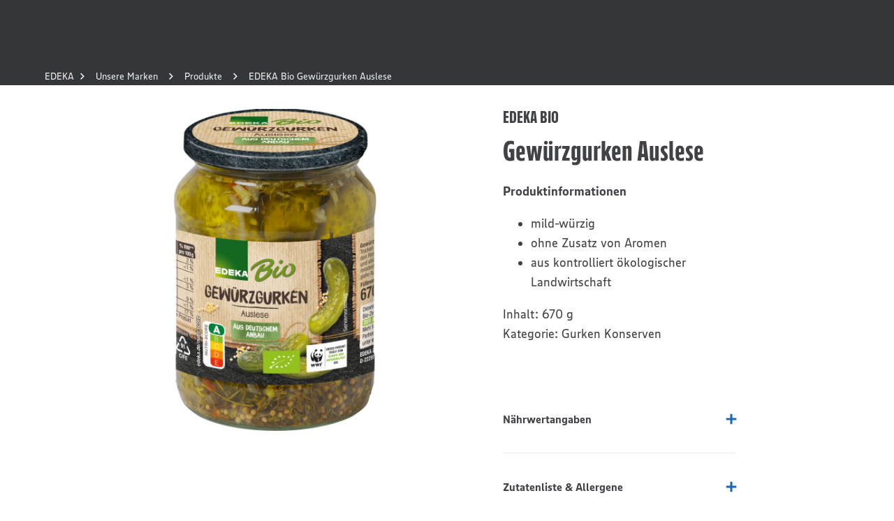

--- FILE ---
content_type: text/html; charset=utf-8
request_url: https://www.edeka.de/unsere-marken/produkte/edeka-bio-gewuerzgurken-auslese-4311501442258/
body_size: 73452
content:
<!DOCTYPE html><html lang="de"><head><meta charSet="utf-8" data-next-head=""/><meta name="viewport" content="width=device-width" data-next-head=""/><meta name="created" content="Fri Jan 16 2026 17:31:30 GMT+0000 (Coordinated Universal Time)" data-next-head=""/><meta name="google-site-verification" content="bH1Y1JaoA-hFUAwRH15bskZz25ow1eYSu3-1I-M7eQw" data-next-head=""/><title data-next-head="">Gewürzgurken Auslese | EDEKA</title><meta name="description" content="Bio EDEKA Gewürzgurken 670g" data-next-head=""/><link rel="canonical" href="https://www.edeka.de/unsere-marken/produkte/edeka-bio-gewuerzgurken-auslese-4311501442258.jsp" data-next-head=""/><meta name="robots" content="index, follow" data-next-head=""/><meta property="og:title" content="Gewürzgurken Auslese | EDEKA" data-next-head=""/><meta property="og:type" content="website" data-next-head=""/><meta property="og:url" content="https://www.edeka.de/unsere-marken/produkte/edeka-bio-gewuerzgurken-auslese-4311501442258.jsp" data-next-head=""/><meta name="format-detection" content="telephone=no" data-next-head=""/><meta property="og:description" content="Bio EDEKA Gewürzgurken 670g" data-next-head=""/><link rel="icon" type="image/png" sizes="32x32" href="/edeka-ui-assets/favicon-32x32.png" data-next-head=""/><link rel="icon" type="image/png" sizes="16x16" href="/edeka-ui-assets/favicon-16x16.png" data-next-head=""/><link rel="shortcut icon" href="/edeka-ui-assets/favicon.ico" data-next-head=""/><meta name="twitter:card" content="summary" data-next-head=""/><meta name="twitter:title" content="Gewürzgurken Auslese | EDEKA" data-next-head=""/><meta name="twitter:description" content="Bio EDEKA Gewürzgurken 670g" data-next-head=""/><meta property="fb:profile_id" content="105559876186522" data-next-head=""/><noscript data-n-css=""></noscript><script defer="" noModule="" src="/_next/static/chunks/polyfills-42372ed130431b0a.js"></script><script defer="" src="/_next/static/chunks/3760.21204ff6ea708e4f.js"></script><script src="/_next/static/chunks/webpack-3cda526babf20cf2.js" defer=""></script><script src="/_next/static/chunks/framework-00f2166bb43cb2c4.js" defer=""></script><script src="/_next/static/chunks/main-fb3efe1ea8b605d0.js" defer=""></script><script src="/_next/static/chunks/pages/_app-295abf24056de4db.js" defer=""></script><script src="/_next/static/chunks/pages/%5B%5B...slug%5D%5D-1c39381fdfaf9acf.js" defer=""></script><script src="/_next/static/e76fa9f5-f3f3-4b39-a210-24124e7a83f0/_buildManifest.js" defer=""></script><script src="/_next/static/e76fa9f5-f3f3-4b39-a210-24124e7a83f0/_ssgManifest.js" defer=""></script></head><body><link rel="preload" as="image" href="/edeka-ui-assets/images/claim.svg"/><link rel="preload" as="image" href="https://cdn.produkte.edeka/d110001/derivates/17/297/947/$v3/DV019_4311501442258_PER.png"/><link rel="preload" as="image" href="/edeka-ui-assets/images/app-store.svg"/><link rel="preload" as="image" href="/edeka-ui-assets/images/google-play.svg"/><div id="__next"><style data-emotion="css-global 1au3f3h">@font-face{font-family:"EDEKA Head";src:url('/edeka-ui-assets/fonts/EDEKAHeadWEB-Black.woff2') format('woff2'),url('/edeka-ui-assets/fonts/EDEKAHeadWEB-Black.woff') format('woff'),url('/edeka-ui-assets/fonts/EDEKAHeadWEB-Black.ttf') format('truetype'),url('/edeka-ui-assets/fonts/EDEKAHead-Black.otf') format('opentype');font-weight:900;font-style:normal;font-display:swap;}@font-face{font-family:"EDEKA Text";src:url('/edeka-ui-assets/fonts/EDEKATextWeb-Regular.woff2') format('woff2'),url('/edeka-ui-assets/fonts/EDEKATextWeb-Regular.woff') format('woff'),url('/edeka-ui-assets/fonts/EDEKATextOffc-Regular.ttf') format('truetype'),url('/edeka-ui-assets/fonts/EDEKAText-Regular.otf') format('opentype');font-weight:normal;font-style:normal;font-display:swap;}@font-face{font-family:"EDEKA Text";src:url('/edeka-ui-assets/fonts/EDEKATextWeb-Bold.woff2') format('woff2'),url('/edeka-ui-assets/fonts/EDEKATextWeb-Bold.woff') format('woff'),url('/edeka-ui-assets/fonts/EDEKATextOffc-Bold.ttf') format('truetype'),url('/edeka-ui-assets/fonts/EDEKAText-Bold.otf') format('opentype');font-weight:bold;font-style:normal;font-display:swap;}@font-face{font-family:"PAYBACK";src:url('/edeka-ui-assets/fonts/PAYBACK-Regular.ttf') format('truetype');font-weight:normal;font-style:normal;font-display:swap;}@font-face{font-family:"PAYBACK";src:url('/edeka-ui-assets/fonts/PAYBACK-Bold.ttf') format('truetype');font-weight:bold;font-style:normal;font-display:swap;}@font-face{font-family:"PAYBACK";src:url('/edeka-ui-assets/fonts/PAYBACK-Light.ttf') format('truetype');font-weight:lighter;font-style:normal;font-display:swap;}html{-webkit-font-smoothing:antialiased;-moz-osx-font-smoothing:grayscale;-webkit-text-size-adjust:100%;box-sizing:border-box;}*,*::before,*::after{box-sizing:inherit;}body{margin:0;font-family:"EDEKA Text","San Francisco",Roboto,"Liberation Sans",Helvetica,"Arial",sans-serif;color:#404245;}a{-webkit-text-decoration:none;text-decoration:none;}input{font-family:"EDEKA Text","San Francisco",Roboto,"Liberation Sans",Helvetica,"Arial",sans-serif;}</style><style data-emotion="css 1afp10f">.css-1afp10f{width:100%;overflow:hidden;}</style><div data-testid="eui-Box-container" class="css-1afp10f"><style data-emotion="css 1ey4kq1">.css-1ey4kq1{height:60px;background:#343638;}@media (min-width:700px){.css-1ey4kq1{min-height:96px;height:auto;}}</style><div class="css-1ey4kq1"><header><style data-emotion="css bl21yz">.css-bl21yz{position:fixed;top:0;left:0;z-index:910;width:100%;display:block;}@media (min-width:700px){.css-bl21yz{display:none;}}</style><div class="css-bl21yz"><style data-emotion="css 1jceaaw">.css-1jceaaw{position:relative;color:#ffffff;background-color:#343638;background-image:url('/edeka-ui-assets/images/bg-dark.jpg');-webkit-background-position:top left;background-position:top left;background-repeat:repeat;-webkit-background-size:400px 400px;background-size:400px 400px;}@media (-webkit-min-device-pixel-ratio: 2),(min-resolution: 192dpi){.css-1jceaaw{background-image:url('/edeka-ui-assets/images/bg-dark-hdpi.jpg');}}.css-1jceaaw:before{content:"";display:block;width:100%;height:96px;max-height:100%;background:linear-gradient(
            to bottom,
            rgba(0, 0, 0, 0) 0%,
            rgba(0, 0, 0, 0.55) 100%
          );position:absolute;left:0;bottom:0;}</style><div class="css-1jceaaw"><style data-emotion="css 79elbk">.css-79elbk{position:relative;}</style><div class="css-79elbk"><style data-emotion="css 1wqgc6z">.css-1wqgc6z{box-sizing:border-box;display:-webkit-box;display:-webkit-flex;display:-ms-flexbox;display:flex;-webkit-box-flex-wrap:wrap;-webkit-flex-wrap:wrap;-ms-flex-wrap:wrap;flex-wrap:wrap;width:100%;-webkit-box-pack:start;-ms-flex-pack:start;-webkit-justify-content:flex-start;justify-content:flex-start;-webkit-align-items:stretch;-webkit-box-align:stretch;-ms-flex-align:stretch;align-items:stretch;padding-left:16px;padding-right:16px;}@media (min-width:700px){.css-1wqgc6z{padding-left:24px;padding-right:24px;}}@media (min-width:980px){.css-1wqgc6z{padding-left:20px;padding-right:20px;}}@media (min-width:1280px){.css-1wqgc6z{padding-left:48px;padding-right:48px;}}</style><div class="css-1wqgc6z"><style data-emotion="css u5tk4k">.css-u5tk4k{position:relative;height:60px;}</style><style data-emotion="css hg4suf">.css-hg4suf{box-sizing:border-box;margin:0;-webkit-box-flex:0;-webkit-flex-grow:0;-ms-flex-positive:0;flex-grow:0;padding-left:8px;padding-right:8px;-webkit-flex-basis:0;-ms-flex-preferred-size:0;flex-basis:0;-webkit-box-flex:1;-webkit-flex-grow:1;-ms-flex-positive:1;flex-grow:1;max-width:100%;position:relative;height:60px;}@media (min-width:450px){.css-hg4suf{padding-left:8px;padding-right:8px;}}@media (min-width:700px){.css-hg4suf{padding-left:10px;padding-right:10px;}}@media (min-width:980px){.css-hg4suf{padding-left:12px;padding-right:12px;}}@media (min-width:1280px){.css-hg4suf{padding-left:16px;padding-right:16px;}}@media (min-width:1600px){.css-hg4suf{padding-left:16px;padding-right:16px;}}@media (min-width:1920px){.css-hg4suf{padding-left:16px;padding-right:16px;}}</style><div class="css-hg4suf"><style data-emotion="css runr9z">.css-runr9z{position:absolute;left:5px;top:10px;}</style><div class="css-runr9z"><style data-emotion="css 191nnj0">.css-191nnj0{height:40px;width:40px;position:relative;cursor:pointer;}</style><div data-testid="eui-Header-mobileBar-burgerButton" class="css-191nnj0"><style data-emotion="css c6srnm">.css-c6srnm{width:32px;height:3px;position:absolute;background:#ffffff;left:4px;top:10px;transform-origin:top left;}</style><div class="css-c6srnm" style="transform:rotate(0deg) translateY(0px)"></div><style data-emotion="css qv84nd">.css-qv84nd{width:32px;height:3px;position:absolute;background:#ffffff;left:4px;top:19px;transform-origin:center center;}</style><div class="css-qv84nd" style="transform:scaleX(1)"></div><style data-emotion="css qzmt60">.css-qzmt60{width:32px;height:3px;position:absolute;background:#ffffff;left:4px;top:28px;transform-origin:bottom left;}</style><div class="css-qzmt60" style="transform:rotate(0deg) translateY(0px)"></div></div></div><style data-emotion="css 1ja8l8u">.css-1ja8l8u{position:absolute;left:50%;top:50%;-webkit-transform:translate(-50%, -50%);-moz-transform:translate(-50%, -50%);-ms-transform:translate(-50%, -50%);transform:translate(-50%, -50%);}</style><div class="css-1ja8l8u"><style data-emotion="css az9hel">.css-az9hel{display:block;}.css-az9hel>img{display:block;width:150px;height:auto;}</style><a href="/" data-testid="eui-Header-mobileBar-claim" class="css-az9hel" aria-disabled="false"><img width="150" height="20" src="/edeka-ui-assets/images/claim.svg" alt="Wir lieben Lebensmittel"/></a></div></div></div></div></div></div><style data-emotion="css n5sovs">.css-n5sovs{position:fixed;top:0;left:0;height:100%;width:100%;overflow-x:hidden;overflow-y:scroll;-webkit-overflow-scrolling:touch;z-index:909;}</style><div class="css-n5sovs" style="transform:translateX(-100%)"><style data-emotion="css g34v2a">.css-g34v2a{min-height:100%;background:#404245;}</style><style data-emotion="css ci3rqs">.css-ci3rqs{position:relative;color:#ffffff;background-color:#343638;min-height:100%;background:#404245;}</style><div class="css-ci3rqs"><div class="css-79elbk"><div class="css-1wqgc6z"><style data-emotion="css 62zkno">.css-62zkno{padding-top:60px;padding-bottom:20px;}</style><style data-emotion="css 1eofzmj">.css-1eofzmj{box-sizing:border-box;margin:0;-webkit-box-flex:0;-webkit-flex-grow:0;-ms-flex-positive:0;flex-grow:0;padding-left:8px;padding-right:8px;-webkit-flex-basis:0;-ms-flex-preferred-size:0;flex-basis:0;-webkit-box-flex:1;-webkit-flex-grow:1;-ms-flex-positive:1;flex-grow:1;max-width:100%;padding-top:60px;padding-bottom:20px;}@media (min-width:450px){.css-1eofzmj{padding-left:8px;padding-right:8px;}}@media (min-width:700px){.css-1eofzmj{padding-left:10px;padding-right:10px;}}@media (min-width:980px){.css-1eofzmj{padding-left:12px;padding-right:12px;}}@media (min-width:1280px){.css-1eofzmj{padding-left:16px;padding-right:16px;}}@media (min-width:1600px){.css-1eofzmj{padding-left:16px;padding-right:16px;}}@media (min-width:1920px){.css-1eofzmj{padding-left:16px;padding-right:16px;}}</style><div class="css-1eofzmj"><style data-emotion="css qg7lep">.css-qg7lep{margin-top:24px;}@media (min-width:700px){.css-qg7lep{margin-top:32px;}}</style><div class="css-qg7lep"><style data-emotion="css 1kud7ao">.css-1kud7ao{margin-bottom:16px;position:relative;padding-right:40px;}@media (min-width:700px){.css-1kud7ao{margin-bottom:24px;}}</style><style data-emotion="css dmy4xv">.css-dmy4xv{display:block;margin:0;color:inherit;text-align:inherit;font-family:"EDEKA Head","San Francisco","Roboto Condensed","Liberation Sans Narrow","Helvetica Neue","Arial Narrow",sans-serif-condensed,sans-serif;font-weight:bold;line-height:1;font-size:20px;margin-bottom:16px;position:relative;padding-right:40px;}@media (min-width:980px){.css-dmy4xv{font-size:24px;}}@media (min-width:1600px){.css-dmy4xv{font-size:28px;}}@media (min-width:700px){.css-dmy4xv{margin-bottom:24px;}}</style><span class="css-dmy4xv">Mein Markt &amp; Angebote</span><style data-emotion="css k008qs">.css-k008qs{display:-webkit-box;display:-webkit-flex;display:-ms-flexbox;display:flex;}</style><div class="css-k008qs"><style data-emotion="css zubl8z">.css-zubl8z{width:50%;min-width:0;display:-webkit-inline-box;display:-webkit-inline-flex;display:-ms-inline-flexbox;display:inline-flex;-webkit-box-pack:center;-ms-flex-pack:center;-webkit-justify-content:center;justify-content:center;-webkit-align-items:center;-webkit-box-align:center;-ms-flex-align:center;align-items:center;height:36px;padding:0;margin:0;margin-right:8px;}</style><style data-emotion="css 1jy3eov">.css-1jy3eov{cursor:pointer;overflow:hidden;white-space:nowrap;text-overflow:ellipsis;-webkit-tap-highlight-color:transparent;-webkit-appearance:none;border-radius:0;outline:none;background:none;border:0;margin:0;padding:0;font-family:"EDEKA Head","San Francisco","Roboto Condensed","Liberation Sans Narrow","Helvetica Neue","Arial Narrow",sans-serif-condensed,sans-serif;font-weight:bold;line-height:1;text-transform:uppercase;font-size:16px;padding:9px 30px 11px 30px;height:auto;max-width:100%;white-space:normal;display:inline-block;text-align:center;-webkit-text-decoration:none;text-decoration:none;-webkit-transition:color 250ms ease-in-out,background-color 250ms ease-in-out,border-color 250ms ease-in-out;transition:color 250ms ease-in-out,background-color 250ms ease-in-out,border-color 250ms ease-in-out;color:#404245;background:#fce531;width:50%;min-width:0;display:-webkit-inline-box;display:-webkit-inline-flex;display:-ms-inline-flexbox;display:inline-flex;-webkit-box-pack:center;-ms-flex-pack:center;-webkit-justify-content:center;justify-content:center;-webkit-align-items:center;-webkit-box-align:center;-ms-flex-align:center;align-items:center;height:36px;padding:0;margin:0;margin-right:8px;}@media (min-width:980px){.css-1jy3eov{font-size:20px;}}.css-1jy3eov:hover{background:#FFFB00;}</style><a href="https://www.edeka.de/eh/angebote.jsp" class="css-1jy3eov" aria-disabled="false">Angebote entdecken</a><style data-emotion="css jcrwyi">.css-jcrwyi{width:50%;min-width:0;display:-webkit-inline-box;display:-webkit-inline-flex;display:-ms-inline-flexbox;display:inline-flex;-webkit-box-pack:center;-ms-flex-pack:center;-webkit-justify-content:center;justify-content:center;-webkit-align-items:center;-webkit-box-align:center;-ms-flex-align:center;align-items:center;height:36px;padding:0;margin:0;margin-left:8px;}</style><style data-emotion="css x6sage">.css-x6sage{cursor:pointer;overflow:hidden;white-space:nowrap;text-overflow:ellipsis;-webkit-tap-highlight-color:transparent;-webkit-appearance:none;border-radius:0;outline:none;background:none;border:0;margin:0;padding:0;font-family:"EDEKA Head","San Francisco","Roboto Condensed","Liberation Sans Narrow","Helvetica Neue","Arial Narrow",sans-serif-condensed,sans-serif;font-weight:bold;line-height:1;text-transform:uppercase;font-size:16px;padding:9px 30px 11px 30px;height:auto;max-width:100%;white-space:normal;display:inline-block;text-align:center;-webkit-text-decoration:none;text-decoration:none;-webkit-transition:color 250ms ease-in-out,background-color 250ms ease-in-out,border-color 250ms ease-in-out;transition:color 250ms ease-in-out,background-color 250ms ease-in-out,border-color 250ms ease-in-out;color:#fce531;background:transparent;border-color:#fce531;padding:7px 30px 9px 30px;border:2px solid;width:50%;min-width:0;display:-webkit-inline-box;display:-webkit-inline-flex;display:-ms-inline-flexbox;display:inline-flex;-webkit-box-pack:center;-ms-flex-pack:center;-webkit-justify-content:center;justify-content:center;-webkit-align-items:center;-webkit-box-align:center;-ms-flex-align:center;align-items:center;height:36px;padding:0;margin:0;margin-left:8px;}@media (min-width:980px){.css-x6sage{font-size:20px;}}.css-x6sage:hover{color:#ffffff;border-color:#ffffff;}</style><a href="/marktsuche.jsp" class="css-x6sage" aria-disabled="false">Markt wählen</a></div></div><style data-emotion="css 1dz4lnu">.css-1dz4lnu{margin-top:24px;margin-bottom:32px;}@media (min-width:700px){.css-1dz4lnu{margin-top:32px;}}</style><div class="css-1dz4lnu"><style data-emotion="css 15l261a">.css-15l261a{border-top:1px solid #999999;}</style><nav class="css-15l261a"><style data-emotion="css 14m29r0">.css-14m29r0{list-style-type:none;margin:0;padding:0;}</style><ul class="css-14m29r0"><style data-emotion="css 1v5kgyg">.css-1v5kgyg{margin:0;padding:0;border-bottom:1px solid #999999;}.css-1v5kgyg{padding:15px 0;}</style><li class="css-1v5kgyg"><style data-emotion="css nt1zfs">.css-nt1zfs{cursor:pointer;overflow:hidden;white-space:nowrap;text-overflow:ellipsis;-webkit-tap-highlight-color:transparent;-webkit-appearance:none;border-radius:0;outline:none;background:none;border:0;margin:0;padding:0;font-family:"EDEKA Head","San Francisco","Roboto Condensed","Liberation Sans Narrow","Helvetica Neue","Arial Narrow",sans-serif-condensed,sans-serif;font-weight:bold;line-height:1;text-transform:uppercase;font-size:16px;display:-webkit-box;display:-webkit-flex;display:-ms-flexbox;display:flex;-webkit-box-pack:justify;-webkit-justify-content:space-between;justify-content:space-between;-webkit-align-items:center;-webkit-box-align:center;-ms-flex-align:center;align-items:center;color:#ffffff;-webkit-transition:color 250ms ease-in-out;transition:color 250ms ease-in-out;width:100%;text-transform:inherit;}@media (min-width:980px){.css-nt1zfs{font-size:20px;}}.css-nt1zfs:hover{color:#fce531;}</style><button data-testid="eui-Header-navItem-1" class="css-nt1zfs" type="button">Rezepte<style data-emotion="css 7nnfkh">.css-7nnfkh{display:inline-block;fill:currentColor;width:32px;height:32px;}</style><svg xmlns="http://www.w3.org/2000/svg" xmlns:xlink="http://www.w3.org/1999/xlink" viewBox="0 0 32 32" class="css-7nnfkh"><defs><path id="icon-global-core-arrow-right_svg__a" d="M16.95 16.364 12 11.414 13.414 10l6.364 6.364-6.364 6.364L12 21.314z"></path></defs><use xlink:href="#icon-global-core-arrow-right_svg__a" fill-rule="evenodd"></use></svg></button></li><li class="css-1v5kgyg"><button data-testid="eui-Header-navItem-2" class="css-nt1zfs" type="button">Ernährung<svg xmlns="http://www.w3.org/2000/svg" xmlns:xlink="http://www.w3.org/1999/xlink" viewBox="0 0 32 32" class="css-7nnfkh"><defs><path id="icon-global-core-arrow-right_svg__a" d="M16.95 16.364 12 11.414 13.414 10l6.364 6.364-6.364 6.364L12 21.314z"></path></defs><use xlink:href="#icon-global-core-arrow-right_svg__a" fill-rule="evenodd"></use></svg></button></li></ul></nav></div><ul class="css-14m29r0"><style data-emotion="css 9fsidu">.css-9fsidu{margin:0;padding:0;margin-bottom:11px;}</style><li class="css-9fsidu"><style data-emotion="css y8aj3r">.css-y8aj3r{padding:0;}</style><style data-emotion="css 112jdef">.css-112jdef{cursor:pointer;overflow:hidden;white-space:nowrap;text-overflow:ellipsis;-webkit-tap-highlight-color:transparent;-webkit-appearance:none;border-radius:0;outline:none;background:none;border:0;margin:0;padding:0;font-family:"EDEKA Text","San Francisco",Roboto,"Liberation Sans",Helvetica,"Arial",sans-serif;font-size:14px;padding:8px 0;display:-webkit-inline-box;display:-webkit-inline-flex;display:-ms-inline-flexbox;display:inline-flex;justify-contents:center;-webkit-align-items:center;-webkit-box-align:center;-ms-flex-align:center;align-items:center;color:#ffffff;-webkit-transition:color 250ms ease-in-out;transition:color 250ms ease-in-out;padding:0;}@media (min-width:980px){.css-112jdef{font-size:16px;}}.css-112jdef:hover{color:#fce531;}</style><a href="https://verbund.edeka/karriere/" title="Jobs bei EDEKA" class="css-112jdef" aria-disabled="false">Jobs bei EDEKA<svg xmlns="http://www.w3.org/2000/svg" xmlns:xlink="http://www.w3.org/1999/xlink" viewBox="0 0 32 32" class="css-7nnfkh"><defs><path id="icon-global-core-arrow-right_svg__a" d="M16.95 16.364 12 11.414 13.414 10l6.364 6.364-6.364 6.364L12 21.314z"></path></defs><use xlink:href="#icon-global-core-arrow-right_svg__a" fill-rule="evenodd"></use></svg></a></li><li class="css-9fsidu"><a title="Unsere Marken" class="css-112jdef" aria-disabled="false" href="/unsere-marken/index.jsp">Unsere Marken<svg xmlns="http://www.w3.org/2000/svg" xmlns:xlink="http://www.w3.org/1999/xlink" viewBox="0 0 32 32" class="css-7nnfkh"><defs><path id="icon-global-core-arrow-right_svg__a" d="M16.95 16.364 12 11.414 13.414 10l6.364 6.364-6.364 6.364L12 21.314z"></path></defs><use xlink:href="#icon-global-core-arrow-right_svg__a" fill-rule="evenodd"></use></svg></a></li><li class="css-9fsidu"><a title="Gewinnspiele" class="css-112jdef" aria-disabled="false" href="/gewinnspiel/index.jsp">Gewinnspiele<svg xmlns="http://www.w3.org/2000/svg" xmlns:xlink="http://www.w3.org/1999/xlink" viewBox="0 0 32 32" class="css-7nnfkh"><defs><path id="icon-global-core-arrow-right_svg__a" d="M16.95 16.364 12 11.414 13.414 10l6.364 6.364-6.364 6.364L12 21.314z"></path></defs><use xlink:href="#icon-global-core-arrow-right_svg__a" fill-rule="evenodd"></use></svg></a></li><li class="css-9fsidu"><a title="Nachhaltigkeit" class="css-112jdef" aria-disabled="false" href="/nachhaltigkeit.jsp">Nachhaltigkeit<svg xmlns="http://www.w3.org/2000/svg" xmlns:xlink="http://www.w3.org/1999/xlink" viewBox="0 0 32 32" class="css-7nnfkh"><defs><path id="icon-global-core-arrow-right_svg__a" d="M16.95 16.364 12 11.414 13.414 10l6.364 6.364-6.364 6.364L12 21.314z"></path></defs><use xlink:href="#icon-global-core-arrow-right_svg__a" fill-rule="evenodd"></use></svg></a></li><li><a style="display:flex" href="/services/bonusprogramme/payback.jsp"><img alt="PAYBACK Logo" loading="lazy" width="54" height="20" decoding="async" data-nimg="1" class="h-auto" style="color:transparent" src="/edeka-ui-assets/images/payback_logo.svg"/></a></li></ul></div></div></div></div></div><style data-emotion="css c976wy">.css-c976wy{position:fixed;top:0;left:0;width:100%;height:100%;z-index:909;}</style><div data-testid="eui-Header-flyoutItem-0" class="css-c976wy" style="transform:translateX(100%);box-shadow:0 0 200px rgba(0, 0, 0, 0)"><style data-emotion="css 1628t42">.css-1628t42{padding-top:60px;height:100%;overflow-y:scroll;background:#404245;}</style><style data-emotion="css ov44jh">.css-ov44jh{position:relative;color:#ffffff;background-color:#343638;padding-top:60px;height:100%;overflow-y:scroll;background:#404245;}</style><div class="css-ov44jh"><div class="css-79elbk"><div class="css-1wqgc6z"><style data-emotion="css ddh6ty">.css-ddh6ty{box-sizing:border-box;margin:0;-webkit-box-flex:0;-webkit-flex-grow:0;-ms-flex-positive:0;flex-grow:0;padding-left:8px;padding-right:8px;-webkit-flex-basis:0;-ms-flex-preferred-size:0;flex-basis:0;-webkit-box-flex:1;-webkit-flex-grow:1;-ms-flex-positive:1;flex-grow:1;max-width:100%;}@media (min-width:450px){.css-ddh6ty{padding-left:8px;padding-right:8px;}}@media (min-width:700px){.css-ddh6ty{padding-left:10px;padding-right:10px;}}@media (min-width:980px){.css-ddh6ty{padding-left:12px;padding-right:12px;}}@media (min-width:1280px){.css-ddh6ty{padding-left:16px;padding-right:16px;}}@media (min-width:1600px){.css-ddh6ty{padding-left:16px;padding-right:16px;}}@media (min-width:1920px){.css-ddh6ty{padding-left:16px;padding-right:16px;}}</style><div class="css-ddh6ty"><style data-emotion="css fhfqoo">.css-fhfqoo{border-bottom:1px solid #999999;padding:15 0;margin-bottom:10px;}</style><div class="css-fhfqoo"><style data-emotion="css 1a0fdmf">.css-1a0fdmf{margin-left:-10px;}</style><style data-emotion="css 1fijvsw">.css-1fijvsw{cursor:pointer;overflow:hidden;white-space:nowrap;text-overflow:ellipsis;-webkit-tap-highlight-color:transparent;-webkit-appearance:none;border-radius:0;outline:none;background:none;border:0;margin:0;padding:0;font-family:"EDEKA Text","San Francisco",Roboto,"Liberation Sans",Helvetica,"Arial",sans-serif;font-size:14px;padding:8px 0;display:-webkit-inline-box;display:-webkit-inline-flex;display:-ms-inline-flexbox;display:inline-flex;justify-contents:center;-webkit-align-items:center;-webkit-box-align:center;-ms-flex-align:center;align-items:center;color:#ffffff;-webkit-transition:color 250ms ease-in-out;transition:color 250ms ease-in-out;margin-left:-10px;}@media (min-width:980px){.css-1fijvsw{font-size:16px;}}.css-1fijvsw:hover{color:#fce531;}</style><button class="css-1fijvsw" type="button"><svg xmlns="http://www.w3.org/2000/svg" xmlns:xlink="http://www.w3.org/1999/xlink" viewBox="0 0 32 32" class="css-7nnfkh"><defs><path id="icon-global-core-arrow-left_svg__a" d="M16.95 16.364 12 11.414 13.414 10l6.364 6.364-6.364 6.364L12 21.314z"></path></defs><use xlink:href="#icon-global-core-arrow-left_svg__a" fill-rule="evenodd" transform="matrix(-1 0 0 1 31.778 0)"></use></svg>Rezepte</button></div></div></div><style data-emotion="css 1wq430v">.css-1wq430v{margin:0 auto;max-width:1600px;}</style><div class="css-1wq430v"><div class="css-1wqgc6z"><style data-emotion="css 1pbi7dg">.css-1pbi7dg{box-sizing:border-box;margin:0;-webkit-box-flex:0;-webkit-flex-grow:0;-ms-flex-positive:0;flex-grow:0;padding-left:8px;padding-right:8px;-webkit-flex-basis:100%;-ms-flex-preferred-size:100%;flex-basis:100%;-webkit-box-flex:0;-webkit-flex-grow:0;-ms-flex-positive:0;flex-grow:0;max-width:100%;}@media (min-width:450px){.css-1pbi7dg{padding-left:8px;padding-right:8px;}}@media (min-width:700px){.css-1pbi7dg{padding-left:10px;padding-right:10px;}}@media (min-width:980px){.css-1pbi7dg{padding-left:12px;padding-right:12px;}}@media (min-width:1280px){.css-1pbi7dg{padding-left:16px;padding-right:16px;}}@media (min-width:1600px){.css-1pbi7dg{padding-left:16px;padding-right:16px;}}@media (min-width:1920px){.css-1pbi7dg{padding-left:16px;padding-right:16px;}}@media (min-width:700px){.css-1pbi7dg{-webkit-flex-basis:50%;-ms-flex-preferred-size:50%;flex-basis:50%;-webkit-box-flex:0;-webkit-flex-grow:0;-ms-flex-positive:0;flex-grow:0;max-width:50%;}}@media (min-width:980px){.css-1pbi7dg{-webkit-flex-basis:58.333333%;-ms-flex-preferred-size:58.333333%;flex-basis:58.333333%;-webkit-box-flex:0;-webkit-flex-grow:0;-ms-flex-positive:0;flex-grow:0;max-width:58.333333%;}}</style><div class="css-1pbi7dg"><style data-emotion="css 10klw3m">.css-10klw3m{height:100%;}</style><style data-emotion="css 1474j56">.css-1474j56{box-sizing:border-box;display:-webkit-box;display:-webkit-flex;display:-ms-flexbox;display:flex;-webkit-box-flex-wrap:wrap;-webkit-flex-wrap:wrap;-ms-flex-wrap:wrap;flex-wrap:wrap;-webkit-box-pack:start;-ms-flex-pack:start;-webkit-justify-content:flex-start;justify-content:flex-start;-webkit-align-items:stretch;-webkit-box-align:stretch;-ms-flex-align:stretch;align-items:stretch;margin-left:-8px;margin-right:-8px;width:calc(100% + 16px);height:100%;}@media (min-width:700px){.css-1474j56{margin-left:-10px;margin-right:-10px;width:calc(100% + 20px);}}@media (min-width:980px){.css-1474j56{margin-left:-12px;margin-right:-12px;width:calc(100% + 24px);}}@media (min-width:1280px){.css-1474j56{margin-left:-16px;margin-right:-16px;width:calc(100% + 32px);}}</style><div class="css-1474j56"><style data-emotion="css 82yosu">.css-82yosu{box-sizing:border-box;margin:0;-webkit-box-flex:0;-webkit-flex-grow:0;-ms-flex-positive:0;flex-grow:0;padding-left:8px;padding-right:8px;-webkit-flex-basis:100%;-ms-flex-preferred-size:100%;flex-basis:100%;-webkit-box-flex:0;-webkit-flex-grow:0;-ms-flex-positive:0;flex-grow:0;max-width:100%;}@media (min-width:450px){.css-82yosu{padding-left:8px;padding-right:8px;}}@media (min-width:700px){.css-82yosu{padding-left:10px;padding-right:10px;}}@media (min-width:980px){.css-82yosu{padding-left:12px;padding-right:12px;}}@media (min-width:1280px){.css-82yosu{padding-left:16px;padding-right:16px;}}@media (min-width:1600px){.css-82yosu{padding-left:16px;padding-right:16px;}}@media (min-width:1920px){.css-82yosu{padding-left:16px;padding-right:16px;}}</style><div class="css-82yosu"><style data-emotion="css 1vt74u9">.css-1vt74u9{margin-top:16px;}@media (min-width:700px){.css-1vt74u9{margin-top:inherit;}}</style><style data-emotion="css 1eugl7p">.css-1eugl7p{display:block;margin:0;color:inherit;text-align:inherit;font-family:"EDEKA Head","San Francisco","Roboto Condensed","Liberation Sans Narrow","Helvetica Neue","Arial Narrow",sans-serif-condensed,sans-serif;font-weight:bold;line-height:1;font-size:20px;margin-bottom:8px;margin-top:16px;}@media (min-width:980px){.css-1eugl7p{font-size:24px;}}@media (min-width:1600px){.css-1eugl7p{font-size:28px;}}@media (min-width:700px){.css-1eugl7p{margin-bottom:16px;}}@media (min-width:700px){.css-1eugl7p{margin-top:inherit;}}</style><span class="css-1eugl7p">Rezepte</span></div><style data-emotion="css 1sz1r2x">.css-1sz1r2x{margin-bottom:8px;}@media (min-width:700px){.css-1sz1r2x{margin-bottom:inherit;}}</style><style data-emotion="css gzj1y1">.css-gzj1y1{box-sizing:border-box;margin:0;-webkit-box-flex:0;-webkit-flex-grow:0;-ms-flex-positive:0;flex-grow:0;padding-left:8px;padding-right:8px;-webkit-flex-basis:100%;-ms-flex-preferred-size:100%;flex-basis:100%;-webkit-box-flex:0;-webkit-flex-grow:0;-ms-flex-positive:0;flex-grow:0;max-width:100%;margin-bottom:8px;}@media (min-width:450px){.css-gzj1y1{padding-left:8px;padding-right:8px;}}@media (min-width:700px){.css-gzj1y1{padding-left:10px;padding-right:10px;}}@media (min-width:980px){.css-gzj1y1{padding-left:12px;padding-right:12px;}}@media (min-width:1280px){.css-gzj1y1{padding-left:16px;padding-right:16px;}}@media (min-width:1600px){.css-gzj1y1{padding-left:16px;padding-right:16px;}}@media (min-width:1920px){.css-gzj1y1{padding-left:16px;padding-right:16px;}}@media (min-width:980px){.css-gzj1y1{-webkit-flex-basis:42.857143%;-ms-flex-preferred-size:42.857143%;flex-basis:42.857143%;-webkit-box-flex:0;-webkit-flex-grow:0;-ms-flex-positive:0;flex-grow:0;max-width:42.857143%;}}@media (min-width:700px){.css-gzj1y1{margin-bottom:inherit;}}</style><div class="css-gzj1y1"><style data-emotion="css jqvyhx">.css-jqvyhx{height:175px;position:relative;overflow:hidden;}</style><div class="css-jqvyhx"><span style="box-sizing:border-box;display:block;overflow:hidden;width:initial;height:initial;background:none;opacity:1;border:0;margin:0;padding:0;position:absolute;top:0;left:0;bottom:0;right:0"><img alt="Kürbis-Risotto mit Rauke und Kürbiskernen" data-testid="eui-Header-flyoutRecipes-image" src="[data-uri]" decoding="async" data-nimg="fill" style="position:absolute;top:0;left:0;bottom:0;right:0;box-sizing:border-box;padding:0;border:none;margin:auto;display:block;width:0;height:0;min-width:100%;max-width:100%;min-height:100%;max-height:100%;object-fit:cover;object-position:center center"/><noscript><img alt="Kürbis-Risotto mit Rauke und Kürbiskernen" data-testid="eui-Header-flyoutRecipes-image" loading="lazy" decoding="async" data-nimg="fill" style="position:absolute;top:0;left:0;bottom:0;right:0;box-sizing:border-box;padding:0;border:none;margin:auto;display:block;width:0;height:0;min-width:100%;max-width:100%;min-height:100%;max-height:100%;object-fit:cover;object-position:center center" sizes="100vw" srcSet="https://www.edeka.de/media/01-rezeptbilder/rezeptbilder-i-p/rez-edeka-kuerbis-risotto-mit-rauke-und-kuerbiskernen-rezept-i-p-1-1.jpg?imwidth=160&amp;imdensity=1 160w, https://www.edeka.de/media/01-rezeptbilder/rezeptbilder-i-p/rez-edeka-kuerbis-risotto-mit-rauke-und-kuerbiskernen-rezept-i-p-1-1.jpg?imwidth=240&amp;imdensity=1 240w, https://www.edeka.de/media/01-rezeptbilder/rezeptbilder-i-p/rez-edeka-kuerbis-risotto-mit-rauke-und-kuerbiskernen-rezept-i-p-1-1.jpg?imwidth=320&amp;imdensity=1 320w, https://www.edeka.de/media/01-rezeptbilder/rezeptbilder-i-p/rez-edeka-kuerbis-risotto-mit-rauke-und-kuerbiskernen-rezept-i-p-1-1.jpg?imwidth=400&amp;imdensity=1 400w, https://www.edeka.de/media/01-rezeptbilder/rezeptbilder-i-p/rez-edeka-kuerbis-risotto-mit-rauke-und-kuerbiskernen-rezept-i-p-1-1.jpg?imwidth=520&amp;imdensity=1 520w, https://www.edeka.de/media/01-rezeptbilder/rezeptbilder-i-p/rez-edeka-kuerbis-risotto-mit-rauke-und-kuerbiskernen-rezept-i-p-1-1.jpg?imwidth=640&amp;imdensity=1 640w, https://www.edeka.de/media/01-rezeptbilder/rezeptbilder-i-p/rez-edeka-kuerbis-risotto-mit-rauke-und-kuerbiskernen-rezept-i-p-1-1.jpg?imwidth=760&amp;imdensity=1 760w, https://www.edeka.de/media/01-rezeptbilder/rezeptbilder-i-p/rez-edeka-kuerbis-risotto-mit-rauke-und-kuerbiskernen-rezept-i-p-1-1.jpg?imwidth=828&amp;imdensity=1 828w, https://www.edeka.de/media/01-rezeptbilder/rezeptbilder-i-p/rez-edeka-kuerbis-risotto-mit-rauke-und-kuerbiskernen-rezept-i-p-1-1.jpg?imwidth=1080&amp;imdensity=1 1080w, https://www.edeka.de/media/01-rezeptbilder/rezeptbilder-i-p/rez-edeka-kuerbis-risotto-mit-rauke-und-kuerbiskernen-rezept-i-p-1-1.jpg?imwidth=1200&amp;imdensity=1 1200w, https://www.edeka.de/media/01-rezeptbilder/rezeptbilder-i-p/rez-edeka-kuerbis-risotto-mit-rauke-und-kuerbiskernen-rezept-i-p-1-1.jpg?imwidth=1600&amp;imdensity=1 1600w, https://www.edeka.de/media/01-rezeptbilder/rezeptbilder-i-p/rez-edeka-kuerbis-risotto-mit-rauke-und-kuerbiskernen-rezept-i-p-1-1.jpg?imwidth=1920&amp;imdensity=1 1920w" src="https://www.edeka.de/media/01-rezeptbilder/rezeptbilder-i-p/rez-edeka-kuerbis-risotto-mit-rauke-und-kuerbiskernen-rezept-i-p-1-1.jpg?imwidth=1920&amp;imdensity=1"/></noscript></span></div><style data-emotion="css 11wsteu">.css-11wsteu{min-height:300px;position:relative;overflow:hidden;}</style><div class="css-11wsteu"><span style="box-sizing:border-box;display:block;overflow:hidden;width:initial;height:initial;background:none;opacity:1;border:0;margin:0;padding:0;position:absolute;top:0;left:0;bottom:0;right:0"><img alt="Kürbis-Risotto mit Rauke und Kürbiskernen" data-testid="eui-Header-flyoutRecipes-image" src="[data-uri]" decoding="async" data-nimg="fill" style="position:absolute;top:0;left:0;bottom:0;right:0;box-sizing:border-box;padding:0;border:none;margin:auto;display:block;width:0;height:0;min-width:100%;max-width:100%;min-height:100%;max-height:100%;object-fit:contain;object-position:center top"/><noscript><img alt="Kürbis-Risotto mit Rauke und Kürbiskernen" data-testid="eui-Header-flyoutRecipes-image" loading="lazy" decoding="async" data-nimg="fill" style="position:absolute;top:0;left:0;bottom:0;right:0;box-sizing:border-box;padding:0;border:none;margin:auto;display:block;width:0;height:0;min-width:100%;max-width:100%;min-height:100%;max-height:100%;object-fit:contain;object-position:center top" sizes="100vw" srcSet="https://www.edeka.de/media/01-rezeptbilder/rezeptbilder-i-p/rez-edeka-kuerbis-risotto-mit-rauke-und-kuerbiskernen-rezept-i-p-1-1.jpg?imwidth=160&amp;imdensity=1 160w, https://www.edeka.de/media/01-rezeptbilder/rezeptbilder-i-p/rez-edeka-kuerbis-risotto-mit-rauke-und-kuerbiskernen-rezept-i-p-1-1.jpg?imwidth=240&amp;imdensity=1 240w, https://www.edeka.de/media/01-rezeptbilder/rezeptbilder-i-p/rez-edeka-kuerbis-risotto-mit-rauke-und-kuerbiskernen-rezept-i-p-1-1.jpg?imwidth=320&amp;imdensity=1 320w, https://www.edeka.de/media/01-rezeptbilder/rezeptbilder-i-p/rez-edeka-kuerbis-risotto-mit-rauke-und-kuerbiskernen-rezept-i-p-1-1.jpg?imwidth=400&amp;imdensity=1 400w, https://www.edeka.de/media/01-rezeptbilder/rezeptbilder-i-p/rez-edeka-kuerbis-risotto-mit-rauke-und-kuerbiskernen-rezept-i-p-1-1.jpg?imwidth=520&amp;imdensity=1 520w, https://www.edeka.de/media/01-rezeptbilder/rezeptbilder-i-p/rez-edeka-kuerbis-risotto-mit-rauke-und-kuerbiskernen-rezept-i-p-1-1.jpg?imwidth=640&amp;imdensity=1 640w, https://www.edeka.de/media/01-rezeptbilder/rezeptbilder-i-p/rez-edeka-kuerbis-risotto-mit-rauke-und-kuerbiskernen-rezept-i-p-1-1.jpg?imwidth=760&amp;imdensity=1 760w, https://www.edeka.de/media/01-rezeptbilder/rezeptbilder-i-p/rez-edeka-kuerbis-risotto-mit-rauke-und-kuerbiskernen-rezept-i-p-1-1.jpg?imwidth=828&amp;imdensity=1 828w, https://www.edeka.de/media/01-rezeptbilder/rezeptbilder-i-p/rez-edeka-kuerbis-risotto-mit-rauke-und-kuerbiskernen-rezept-i-p-1-1.jpg?imwidth=1080&amp;imdensity=1 1080w, https://www.edeka.de/media/01-rezeptbilder/rezeptbilder-i-p/rez-edeka-kuerbis-risotto-mit-rauke-und-kuerbiskernen-rezept-i-p-1-1.jpg?imwidth=1200&amp;imdensity=1 1200w, https://www.edeka.de/media/01-rezeptbilder/rezeptbilder-i-p/rez-edeka-kuerbis-risotto-mit-rauke-und-kuerbiskernen-rezept-i-p-1-1.jpg?imwidth=1600&amp;imdensity=1 1600w, https://www.edeka.de/media/01-rezeptbilder/rezeptbilder-i-p/rez-edeka-kuerbis-risotto-mit-rauke-und-kuerbiskernen-rezept-i-p-1-1.jpg?imwidth=1920&amp;imdensity=1 1920w" src="https://www.edeka.de/media/01-rezeptbilder/rezeptbilder-i-p/rez-edeka-kuerbis-risotto-mit-rauke-und-kuerbiskernen-rezept-i-p-1-1.jpg?imwidth=1920&amp;imdensity=1"/></noscript></span></div></div><style data-emotion="css 190io0c">.css-190io0c{box-sizing:border-box;margin:0;-webkit-box-flex:0;-webkit-flex-grow:0;-ms-flex-positive:0;flex-grow:0;padding-left:8px;padding-right:8px;-webkit-flex-basis:100%;-ms-flex-preferred-size:100%;flex-basis:100%;-webkit-box-flex:0;-webkit-flex-grow:0;-ms-flex-positive:0;flex-grow:0;max-width:100%;}@media (min-width:450px){.css-190io0c{padding-left:8px;padding-right:8px;}}@media (min-width:700px){.css-190io0c{padding-left:10px;padding-right:10px;}}@media (min-width:980px){.css-190io0c{padding-left:12px;padding-right:12px;}}@media (min-width:1280px){.css-190io0c{padding-left:16px;padding-right:16px;}}@media (min-width:1600px){.css-190io0c{padding-left:16px;padding-right:16px;}}@media (min-width:1920px){.css-190io0c{padding-left:16px;padding-right:16px;}}@media (min-width:980px){.css-190io0c{-webkit-flex-basis:57.142857%;-ms-flex-preferred-size:57.142857%;flex-basis:57.142857%;-webkit-box-flex:0;-webkit-flex-grow:0;-ms-flex-positive:0;flex-grow:0;max-width:57.142857%;}}</style><div class="css-190io0c"><style data-emotion="css 1mrwlz5">.css-1mrwlz5{display:block;margin:0;color:inherit;text-align:inherit;font-family:"EDEKA Head","San Francisco","Roboto Condensed","Liberation Sans Narrow","Helvetica Neue","Arial Narrow",sans-serif-condensed,sans-serif;font-weight:bold;line-height:1;font-size:20px;margin-bottom:8px;}@media (min-width:980px){.css-1mrwlz5{font-size:24px;}}@media (min-width:1600px){.css-1mrwlz5{font-size:28px;}}@media (min-width:700px){.css-1mrwlz5{margin-bottom:16px;}}</style><span class="css-1mrwlz5">Rezepte</span><style data-emotion="css 1p86g9e">.css-1p86g9e{margin-bottom:24px;}@media (min-width:700px){.css-1p86g9e{margin-bottom:32px;}}</style><style data-emotion="css hhjxsw">.css-hhjxsw{display:block;margin:0;color:inherit;text-align:inherit;white-space:pre-line;font-family:"EDEKA Text","San Francisco",Roboto,"Liberation Sans",Helvetica,"Arial",sans-serif;font-size:14px;line-height:1.4285714285714286;margin-bottom:24px;}@media (min-width:980px){.css-hhjxsw{font-size:16px;line-height:1.5;}}@media (min-width:1600px){.css-hhjxsw{font-size:18px;line-height:1.5555555555555556;}}.css-hhjxsw strong,.css-hhjxsw em,.css-hhjxsw b{font-family:inherit;font-weight:bold;}.css-hhjxsw u{-webkit-text-decoration:underline;text-decoration:underline;}.css-hhjxsw i{font-style:italic;}.css-hhjxsw a{-webkit-text-decoration:none;text-decoration:none;}.css-hhjxsw a:hover{-webkit-text-decoration:underline;text-decoration:underline;}.css-hhjxsw a{color:#fce531;}.css-hhjxsw a:hover,.css-hhjxsw a:active{color:#FFFB00;}@media (min-width:700px){.css-hhjxsw{margin-bottom:32px;}}</style><p class="css-hhjxsw">Entdecke unsere regionalen und saisonalen Rezeptideen.</p><style data-emotion="css 98eebv">.css-98eebv{margin:8px 0 16px 0;width:100%;}@media (min-width:700px){.css-98eebv{margin:inherit;width:inherit;}}</style><style data-emotion="css 1bawer4">.css-1bawer4{cursor:pointer;overflow:hidden;white-space:nowrap;text-overflow:ellipsis;-webkit-tap-highlight-color:transparent;-webkit-appearance:none;border-radius:0;outline:none;background:none;border:0;margin:0;padding:0;font-family:"EDEKA Head","San Francisco","Roboto Condensed","Liberation Sans Narrow","Helvetica Neue","Arial Narrow",sans-serif-condensed,sans-serif;font-weight:bold;line-height:1;text-transform:uppercase;font-size:16px;padding:9px 30px 11px 30px;height:auto;max-width:100%;white-space:normal;display:inline-block;text-align:center;-webkit-text-decoration:none;text-decoration:none;-webkit-transition:color 250ms ease-in-out,background-color 250ms ease-in-out,border-color 250ms ease-in-out;transition:color 250ms ease-in-out,background-color 250ms ease-in-out,border-color 250ms ease-in-out;color:#404245;background:#fce531;margin:8px 0 16px 0;width:100%;}@media (min-width:980px){.css-1bawer4{font-size:20px;}}.css-1bawer4:hover{background:#FFFB00;}@media (min-width:700px){.css-1bawer4{margin:inherit;width:inherit;}}</style><a href="https://www.edeka.de/rezeptwelt/rezepte/" class="css-1bawer4" aria-disabled="false">Rezepte entdecken</a></div></div></div><style data-emotion="css nlrhcm">.css-nlrhcm{box-sizing:border-box;margin:0;-webkit-box-flex:0;-webkit-flex-grow:0;-ms-flex-positive:0;flex-grow:0;padding-left:8px;padding-right:8px;-webkit-flex-basis:100%;-ms-flex-preferred-size:100%;flex-basis:100%;-webkit-box-flex:0;-webkit-flex-grow:0;-ms-flex-positive:0;flex-grow:0;max-width:100%;}@media (min-width:450px){.css-nlrhcm{padding-left:8px;padding-right:8px;}}@media (min-width:700px){.css-nlrhcm{padding-left:10px;padding-right:10px;}}@media (min-width:980px){.css-nlrhcm{padding-left:12px;padding-right:12px;}}@media (min-width:1280px){.css-nlrhcm{padding-left:16px;padding-right:16px;}}@media (min-width:1600px){.css-nlrhcm{padding-left:16px;padding-right:16px;}}@media (min-width:1920px){.css-nlrhcm{padding-left:16px;padding-right:16px;}}@media (min-width:700px){.css-nlrhcm{-webkit-flex-basis:50%;-ms-flex-preferred-size:50%;flex-basis:50%;-webkit-box-flex:0;-webkit-flex-grow:0;-ms-flex-positive:0;flex-grow:0;max-width:50%;}}@media (min-width:980px){.css-nlrhcm{-webkit-flex-basis:41.666667%;-ms-flex-preferred-size:41.666667%;flex-basis:41.666667%;-webkit-box-flex:0;-webkit-flex-grow:0;-ms-flex-positive:0;flex-grow:0;max-width:41.666667%;}}</style><div class="css-nlrhcm"><div class="css-1474j56"><div class="css-82yosu"><span class="css-1eugl7p">Rezeptsammlungen</span></div><style data-emotion="css 3gtvjy">.css-3gtvjy{box-sizing:border-box;margin:0;-webkit-box-flex:0;-webkit-flex-grow:0;-ms-flex-positive:0;flex-grow:0;padding-left:8px;padding-right:8px;-webkit-flex-basis:0;-ms-flex-preferred-size:0;flex-basis:0;-webkit-box-flex:1;-webkit-flex-grow:1;-ms-flex-positive:1;flex-grow:1;max-width:100%;}@media (min-width:450px){.css-3gtvjy{padding-left:8px;padding-right:8px;}}@media (min-width:700px){.css-3gtvjy{padding-left:10px;padding-right:10px;}}@media (min-width:980px){.css-3gtvjy{padding-left:12px;padding-right:12px;}}@media (min-width:1280px){.css-3gtvjy{padding-left:16px;padding-right:16px;}}@media (min-width:1600px){.css-3gtvjy{padding-left:16px;padding-right:16px;}}@media (min-width:1920px){.css-3gtvjy{padding-left:16px;padding-right:16px;}}@media (min-width:980px){.css-3gtvjy{-webkit-flex-basis:20%;-ms-flex-preferred-size:20%;flex-basis:20%;-webkit-box-flex:0;-webkit-flex-grow:0;-ms-flex-positive:0;flex-grow:0;max-width:20%;}}</style><div class="css-3gtvjy"><style data-emotion="css nt1m3p">.css-nt1m3p{width:1px;height:100%;background-color:#999999;margin:auto;}</style><div class="css-nt1m3p"></div></div><style data-emotion="css 8hrjdr">.css-8hrjdr{box-sizing:border-box;margin:0;-webkit-box-flex:0;-webkit-flex-grow:0;-ms-flex-positive:0;flex-grow:0;padding-left:8px;padding-right:8px;-webkit-flex-basis:100%;-ms-flex-preferred-size:100%;flex-basis:100%;-webkit-box-flex:0;-webkit-flex-grow:0;-ms-flex-positive:0;flex-grow:0;max-width:100%;}@media (min-width:450px){.css-8hrjdr{padding-left:8px;padding-right:8px;}}@media (min-width:700px){.css-8hrjdr{padding-left:10px;padding-right:10px;}}@media (min-width:980px){.css-8hrjdr{padding-left:12px;padding-right:12px;}}@media (min-width:1280px){.css-8hrjdr{padding-left:16px;padding-right:16px;}}@media (min-width:1600px){.css-8hrjdr{padding-left:16px;padding-right:16px;}}@media (min-width:1920px){.css-8hrjdr{padding-left:16px;padding-right:16px;}}@media (min-width:980px){.css-8hrjdr{-webkit-flex-basis:80%;-ms-flex-preferred-size:80%;flex-basis:80%;-webkit-box-flex:0;-webkit-flex-grow:0;-ms-flex-positive:0;flex-grow:0;max-width:80%;}}</style><div class="css-8hrjdr"><span class="css-1mrwlz5">Rezeptsammlungen</span><p class="css-hhjxsw">Alle Themen rund ums Kochen, Backen, Einladen und Genießen auf einen Blick. </p><style data-emotion="css 1ly0o2v">.css-1ly0o2v{cursor:pointer;overflow:hidden;white-space:nowrap;text-overflow:ellipsis;-webkit-tap-highlight-color:transparent;-webkit-appearance:none;border-radius:0;outline:none;background:none;border:0;margin:0;padding:0;font-family:"EDEKA Head","San Francisco","Roboto Condensed","Liberation Sans Narrow","Helvetica Neue","Arial Narrow",sans-serif-condensed,sans-serif;font-weight:bold;line-height:1;text-transform:uppercase;font-size:16px;padding:9px 30px 11px 30px;height:auto;max-width:100%;white-space:normal;display:inline-block;text-align:center;-webkit-text-decoration:none;text-decoration:none;-webkit-transition:color 250ms ease-in-out,background-color 250ms ease-in-out,border-color 250ms ease-in-out;transition:color 250ms ease-in-out,background-color 250ms ease-in-out,border-color 250ms ease-in-out;color:#fce531;background:transparent;border-color:#fce531;padding:7px 30px 9px 30px;border:2px solid;margin:8px 0 16px 0;width:100%;}@media (min-width:980px){.css-1ly0o2v{font-size:20px;}}.css-1ly0o2v:hover{color:#ffffff;border-color:#ffffff;}@media (min-width:700px){.css-1ly0o2v{margin:inherit;width:inherit;}}</style><a class="css-1ly0o2v" aria-disabled="false" href="/ernaehrung/genussthemen/genussthemen-uebersicht/index.jsp">Alle Genussthemen</a></div></div></div></div></div></div></div></div><div data-testid="eui-Header-flyoutItem-1" class="css-c976wy" style="transform:translateX(100%);box-shadow:0 0 200px rgba(0, 0, 0, 0)"><div class="css-ov44jh"><div class="css-79elbk"><div class="css-1wqgc6z"><div class="css-ddh6ty"><div class="css-fhfqoo"><button class="css-1fijvsw" type="button"><svg xmlns="http://www.w3.org/2000/svg" xmlns:xlink="http://www.w3.org/1999/xlink" viewBox="0 0 32 32" class="css-7nnfkh"><defs><path id="icon-global-core-arrow-left_svg__a" d="M16.95 16.364 12 11.414 13.414 10l6.364 6.364-6.364 6.364L12 21.314z"></path></defs><use xlink:href="#icon-global-core-arrow-left_svg__a" fill-rule="evenodd" transform="matrix(-1 0 0 1 31.778 0)"></use></svg>Ernährung</button></div></div></div><div class="css-1wq430v"><div class="css-1wqgc6z"><style data-emotion="css 1xi5lb4">.css-1xi5lb4{box-sizing:border-box;margin:0;-webkit-box-flex:0;-webkit-flex-grow:0;-ms-flex-positive:0;flex-grow:0;padding-left:8px;padding-right:8px;-webkit-flex-basis:100%;-ms-flex-preferred-size:100%;flex-basis:100%;-webkit-box-flex:0;-webkit-flex-grow:0;-ms-flex-positive:0;flex-grow:0;max-width:100%;}@media (min-width:450px){.css-1xi5lb4{padding-left:8px;padding-right:8px;}}@media (min-width:700px){.css-1xi5lb4{padding-left:10px;padding-right:10px;}}@media (min-width:980px){.css-1xi5lb4{padding-left:12px;padding-right:12px;}}@media (min-width:1280px){.css-1xi5lb4{padding-left:16px;padding-right:16px;}}@media (min-width:1600px){.css-1xi5lb4{padding-left:16px;padding-right:16px;}}@media (min-width:1920px){.css-1xi5lb4{padding-left:16px;padding-right:16px;}}@media (min-width:980px){.css-1xi5lb4{-webkit-flex-basis:33.333333%;-ms-flex-preferred-size:33.333333%;flex-basis:33.333333%;-webkit-box-flex:0;-webkit-flex-grow:0;-ms-flex-positive:0;flex-grow:0;max-width:33.333333%;}}</style><div class="css-1xi5lb4"><style data-emotion="css 1ks48mp">@media (min-width:700px){.css-1ks48mp{padding-bottom:20px;margin-bottom:20px;}}@media (min-width:980px){.css-1ks48mp{padding-bottom:inherit;margin-bottom:inherit;}}@media (min-width:700px){.css-1ks48mp{border-bottom:1px solid #999999;}}@media (min-width:980px){.css-1ks48mp{border-bottom:inherit;}}</style><style data-emotion="css wl1qok">.css-wl1qok{box-sizing:border-box;display:-webkit-box;display:-webkit-flex;display:-ms-flexbox;display:flex;-webkit-box-flex-wrap:wrap;-webkit-flex-wrap:wrap;-ms-flex-wrap:wrap;flex-wrap:wrap;-webkit-box-pack:start;-ms-flex-pack:start;-webkit-justify-content:flex-start;justify-content:flex-start;-webkit-align-items:stretch;-webkit-box-align:stretch;-ms-flex-align:stretch;align-items:stretch;margin-left:-8px;margin-right:-8px;width:calc(100% + 16px);}@media (min-width:700px){.css-wl1qok{margin-left:-10px;margin-right:-10px;width:calc(100% + 20px);}}@media (min-width:980px){.css-wl1qok{margin-left:-12px;margin-right:-12px;width:calc(100% + 24px);}}@media (min-width:1280px){.css-wl1qok{margin-left:-16px;margin-right:-16px;width:calc(100% + 32px);}}@media (min-width:700px){.css-wl1qok{padding-bottom:20px;margin-bottom:20px;}}@media (min-width:980px){.css-wl1qok{padding-bottom:inherit;margin-bottom:inherit;}}@media (min-width:700px){.css-wl1qok{border-bottom:1px solid #999999;}}@media (min-width:980px){.css-wl1qok{border-bottom:inherit;}}</style><div class="css-wl1qok"><style data-emotion="css ji8r3v">.css-ji8r3v{box-sizing:border-box;margin:0;-webkit-box-flex:0;-webkit-flex-grow:0;-ms-flex-positive:0;flex-grow:0;padding-left:8px;padding-right:8px;-webkit-flex-basis:100%;-ms-flex-preferred-size:100%;flex-basis:100%;-webkit-box-flex:0;-webkit-flex-grow:0;-ms-flex-positive:0;flex-grow:0;max-width:100%;}@media (min-width:450px){.css-ji8r3v{padding-left:8px;padding-right:8px;}}@media (min-width:700px){.css-ji8r3v{padding-left:10px;padding-right:10px;}}@media (min-width:980px){.css-ji8r3v{padding-left:12px;padding-right:12px;}}@media (min-width:1280px){.css-ji8r3v{padding-left:16px;padding-right:16px;}}@media (min-width:1600px){.css-ji8r3v{padding-left:16px;padding-right:16px;}}@media (min-width:1920px){.css-ji8r3v{padding-left:16px;padding-right:16px;}}@media (min-width:700px){.css-ji8r3v{-webkit-flex-basis:50%;-ms-flex-preferred-size:50%;flex-basis:50%;-webkit-box-flex:0;-webkit-flex-grow:0;-ms-flex-positive:0;flex-grow:0;max-width:50%;}}@media (min-width:980px){.css-ji8r3v{-webkit-flex-basis:100%;-ms-flex-preferred-size:100%;flex-basis:100%;-webkit-box-flex:0;-webkit-flex-grow:0;-ms-flex-positive:0;flex-grow:0;max-width:100%;}}</style><div class="css-ji8r3v"><span class="css-1eugl7p">Ernährungsthemen &amp; Drogerie</span><style data-emotion="css h8ql27">.css-h8ql27{margin-bottom:16px;min-height:56px;}@media (min-width:700px){.css-h8ql27{margin-bottom:24px;}}</style><style data-emotion="css 1vlmz8x">.css-1vlmz8x{display:block;margin:0;color:inherit;text-align:inherit;white-space:pre-line;font-family:"EDEKA Text","San Francisco",Roboto,"Liberation Sans",Helvetica,"Arial",sans-serif;font-size:14px;line-height:1.4285714285714286;margin-bottom:16px;min-height:56px;}@media (min-width:980px){.css-1vlmz8x{font-size:16px;line-height:1.5;}}@media (min-width:1600px){.css-1vlmz8x{font-size:18px;line-height:1.5555555555555556;}}.css-1vlmz8x strong,.css-1vlmz8x em,.css-1vlmz8x b{font-family:inherit;font-weight:bold;}.css-1vlmz8x u{-webkit-text-decoration:underline;text-decoration:underline;}.css-1vlmz8x i{font-style:italic;}.css-1vlmz8x a{-webkit-text-decoration:none;text-decoration:none;}.css-1vlmz8x a:hover{-webkit-text-decoration:underline;text-decoration:underline;}.css-1vlmz8x a{color:#fce531;}.css-1vlmz8x a:hover,.css-1vlmz8x a:active{color:#FFFB00;}@media (min-width:700px){.css-1vlmz8x{margin-bottom:24px;}}</style><p class="css-1vlmz8x">Erfahre, was du für eine ausgewogene und bewusste Ernährung beachten solltest.</p><style data-emotion="css 13cngfz">.css-13cngfz{margin-bottom:16px;width:100%;}@media (min-width:700px){.css-13cngfz{margin-bottom:24px;}}@media (min-width:700px){.css-13cngfz{width:inherit;}}</style><style data-emotion="css rq3j49">.css-rq3j49{cursor:pointer;overflow:hidden;white-space:nowrap;text-overflow:ellipsis;-webkit-tap-highlight-color:transparent;-webkit-appearance:none;border-radius:0;outline:none;background:none;border:0;margin:0;padding:0;font-family:"EDEKA Head","San Francisco","Roboto Condensed","Liberation Sans Narrow","Helvetica Neue","Arial Narrow",sans-serif-condensed,sans-serif;font-weight:bold;line-height:1;text-transform:uppercase;font-size:16px;padding:9px 30px 11px 30px;height:auto;max-width:100%;white-space:normal;display:inline-block;text-align:center;-webkit-text-decoration:none;text-decoration:none;-webkit-transition:color 250ms ease-in-out,background-color 250ms ease-in-out,border-color 250ms ease-in-out;transition:color 250ms ease-in-out,background-color 250ms ease-in-out,border-color 250ms ease-in-out;color:#404245;background:#fce531;margin-bottom:16px;width:100%;}@media (min-width:980px){.css-rq3j49{font-size:20px;}}.css-rq3j49:hover{background:#FFFB00;}@media (min-width:700px){.css-rq3j49{margin-bottom:24px;}}@media (min-width:700px){.css-rq3j49{width:inherit;}}</style><a href="/ernaehrung/bewusste-ernaehrung-mit-edeka.jsp" class="css-rq3j49" aria-disabled="false">Bewusste Ernährung</a></div><div class="css-ji8r3v"><style data-emotion="css 1dzfrfm">.css-1dzfrfm{padding-bottom:16px;}@media (min-width:700px){.css-1dzfrfm{padding-bottom:inherit;}}</style><style data-emotion="css 1hgxauy">.css-1hgxauy{list-style-type:none;margin:0;padding:0;padding-bottom:16px;}@media (min-width:700px){.css-1hgxauy{padding-bottom:inherit;}}</style><ul class="css-1hgxauy"><style data-emotion="css 13vf0az">.css-13vf0az{margin:0;padding:0;margin-bottom:8px;}</style><li class="css-13vf0az"><style data-emotion="css 16fsz3g">.css-16fsz3g{padding:0 0 3px 0;}</style><style data-emotion="css 1peha2t">.css-1peha2t{cursor:pointer;overflow:hidden;white-space:nowrap;text-overflow:ellipsis;-webkit-tap-highlight-color:transparent;-webkit-appearance:none;border-radius:0;outline:none;background:none;border:0;margin:0;padding:0;font-family:"EDEKA Text","San Francisco",Roboto,"Liberation Sans",Helvetica,"Arial",sans-serif;font-size:14px;padding:8px 0;display:-webkit-inline-box;display:-webkit-inline-flex;display:-ms-inline-flexbox;display:inline-flex;justify-contents:center;-webkit-align-items:center;-webkit-box-align:center;-ms-flex-align:center;align-items:center;color:#ffffff;-webkit-transition:color 250ms ease-in-out;transition:color 250ms ease-in-out;padding:0 0 3px 0;}@media (min-width:980px){.css-1peha2t{font-size:16px;}}.css-1peha2t:hover{color:#fce531;}</style><a title="Nährstoffe" class="css-1peha2t" aria-disabled="false" href="/ernaehrung/bewusste-ernaehrung/vitalstoffe/naehrstoffe-und-ihre-funktion.jsp">Nährstoffe<svg xmlns="http://www.w3.org/2000/svg" xmlns:xlink="http://www.w3.org/1999/xlink" viewBox="0 0 32 32" class="css-7nnfkh"><defs><path id="icon-global-core-arrow-right_svg__a" d="M16.95 16.364 12 11.414 13.414 10l6.364 6.364-6.364 6.364L12 21.314z"></path></defs><use xlink:href="#icon-global-core-arrow-right_svg__a" fill-rule="evenodd"></use></svg></a></li><li class="css-13vf0az"><a title="Abnehmen" class="css-1peha2t" aria-disabled="false" href="/ernaehrung/spezielle-ernaehrung/abnehmen/index.jsp">Abnehmen<svg xmlns="http://www.w3.org/2000/svg" xmlns:xlink="http://www.w3.org/1999/xlink" viewBox="0 0 32 32" class="css-7nnfkh"><defs><path id="icon-global-core-arrow-right_svg__a" d="M16.95 16.364 12 11.414 13.414 10l6.364 6.364-6.364 6.364L12 21.314z"></path></defs><use xlink:href="#icon-global-core-arrow-right_svg__a" fill-rule="evenodd"></use></svg></a></li><li class="css-13vf0az"><a title="Unverträglichkeiten" class="css-1peha2t" aria-disabled="false" href="/ernaehrung/spezielle-ernaehrung/unvertraeglichkeiten-krankheiten/index.jsp">Unverträglichkeiten<svg xmlns="http://www.w3.org/2000/svg" xmlns:xlink="http://www.w3.org/1999/xlink" viewBox="0 0 32 32" class="css-7nnfkh"><defs><path id="icon-global-core-arrow-right_svg__a" d="M16.95 16.364 12 11.414 13.414 10l6.364 6.364-6.364 6.364L12 21.314z"></path></defs><use xlink:href="#icon-global-core-arrow-right_svg__a" fill-rule="evenodd"></use></svg></a></li><li class="css-13vf0az"><a href="/ernaehrung/tests-und-rechner/bmi-koerpergewicht-pruefen/index.jsp" title="BMI-Rechner" class="css-1peha2t" aria-disabled="false">BMI-Rechner<svg xmlns="http://www.w3.org/2000/svg" xmlns:xlink="http://www.w3.org/1999/xlink" viewBox="0 0 32 32" class="css-7nnfkh"><defs><path id="icon-global-core-arrow-right_svg__a" d="M16.95 16.364 12 11.414 13.414 10l6.364 6.364-6.364 6.364L12 21.314z"></path></defs><use xlink:href="#icon-global-core-arrow-right_svg__a" fill-rule="evenodd"></use></svg></a></li><li class="css-13vf0az"><a title="EDEKA Drogerie" class="css-1peha2t" aria-disabled="false" href="/ernaehrung/beauty/drogerie.jsp">EDEKA Drogerie<svg xmlns="http://www.w3.org/2000/svg" xmlns:xlink="http://www.w3.org/1999/xlink" viewBox="0 0 32 32" class="css-7nnfkh"><defs><path id="icon-global-core-arrow-right_svg__a" d="M16.95 16.364 12 11.414 13.414 10l6.364 6.364-6.364 6.364L12 21.314z"></path></defs><use xlink:href="#icon-global-core-arrow-right_svg__a" fill-rule="evenodd"></use></svg></a></li></ul></div></div></div><div class="css-1xi5lb4"><div class="css-wl1qok"><div class="css-ji8r3v"><span class="css-1eugl7p">Ernährungsformen &amp; -konzepte</span><p class="css-1vlmz8x">Hier findest du alles über unsere Ernährungsformen, ihre Alternativen und verschiedene Trends.</p><a class="css-rq3j49" aria-disabled="false" href="/ernaehrung/bewusste-ernaehrung/ernaehrungsformen/ernaehrungsformen.jsp">Alles zu Ernährungsformen</a></div><div class="css-ji8r3v"><ul class="css-1hgxauy"><li class="css-13vf0az"><a title="Vegetarisch" class="css-1peha2t" aria-disabled="false" href="/ernaehrung/bewusste-ernaehrung/ernaehrungsformen/vegetarisch.jsp">Vegetarisch<svg xmlns="http://www.w3.org/2000/svg" xmlns:xlink="http://www.w3.org/1999/xlink" viewBox="0 0 32 32" class="css-7nnfkh"><defs><path id="icon-global-core-arrow-right_svg__a" d="M16.95 16.364 12 11.414 13.414 10l6.364 6.364-6.364 6.364L12 21.314z"></path></defs><use xlink:href="#icon-global-core-arrow-right_svg__a" fill-rule="evenodd"></use></svg></a></li><li class="css-13vf0az"><a title="Vegan" class="css-1peha2t" aria-disabled="false" href="/ernaehrung/spezielle-ernaehrung/vegane-ernaehrung/index.jsp">Vegan<svg xmlns="http://www.w3.org/2000/svg" xmlns:xlink="http://www.w3.org/1999/xlink" viewBox="0 0 32 32" class="css-7nnfkh"><defs><path id="icon-global-core-arrow-right_svg__a" d="M16.95 16.364 12 11.414 13.414 10l6.364 6.364-6.364 6.364L12 21.314z"></path></defs><use xlink:href="#icon-global-core-arrow-right_svg__a" fill-rule="evenodd"></use></svg></a></li><li class="css-13vf0az"><a href="/ernaehrung/weitere-ernaehrungsformen-uebersicht.jsp" title="Weitere Ernährungsformen" class="css-1peha2t" aria-disabled="false">Weitere Ernährungsformen<svg xmlns="http://www.w3.org/2000/svg" xmlns:xlink="http://www.w3.org/1999/xlink" viewBox="0 0 32 32" class="css-7nnfkh"><defs><path id="icon-global-core-arrow-right_svg__a" d="M16.95 16.364 12 11.414 13.414 10l6.364 6.364-6.364 6.364L12 21.314z"></path></defs><use xlink:href="#icon-global-core-arrow-right_svg__a" fill-rule="evenodd"></use></svg></a></li><li class="css-13vf0az"><a title="Familie" class="css-1peha2t" aria-disabled="false" href="/ernaehrung/ernaehrungsformen/familie/familie.jsp">Familie<svg xmlns="http://www.w3.org/2000/svg" xmlns:xlink="http://www.w3.org/1999/xlink" viewBox="0 0 32 32" class="css-7nnfkh"><defs><path id="icon-global-core-arrow-right_svg__a" d="M16.95 16.364 12 11.414 13.414 10l6.364 6.364-6.364 6.364L12 21.314z"></path></defs><use xlink:href="#icon-global-core-arrow-right_svg__a" fill-rule="evenodd"></use></svg></a></li><li class="css-13vf0az"><a title="Ernährungspyramide" class="css-1peha2t" aria-disabled="false" href="/ernaehrung/bewusste-ernaehrung/edeka-ernaehrungskonzepte/edeka-ernaehrungspyramide/index.jsp">Ernährungspyramide<svg xmlns="http://www.w3.org/2000/svg" xmlns:xlink="http://www.w3.org/1999/xlink" viewBox="0 0 32 32" class="css-7nnfkh"><defs><path id="icon-global-core-arrow-right_svg__a" d="M16.95 16.364 12 11.414 13.414 10l6.364 6.364-6.364 6.364L12 21.314z"></path></defs><use xlink:href="#icon-global-core-arrow-right_svg__a" fill-rule="evenodd"></use></svg></a></li></ul></div></div></div><div class="css-1xi5lb4"><style data-emotion="css 18nxvd9">@media (min-width:700px){.css-18nxvd9{padding-bottom:20px;margin-bottom:20px;}}@media (min-width:980px){.css-18nxvd9{padding-bottom:inherit;margin-bottom:inherit;}}</style><style data-emotion="css 8s6kwj">.css-8s6kwj{box-sizing:border-box;display:-webkit-box;display:-webkit-flex;display:-ms-flexbox;display:flex;-webkit-box-flex-wrap:wrap;-webkit-flex-wrap:wrap;-ms-flex-wrap:wrap;flex-wrap:wrap;-webkit-box-pack:start;-ms-flex-pack:start;-webkit-justify-content:flex-start;justify-content:flex-start;-webkit-align-items:stretch;-webkit-box-align:stretch;-ms-flex-align:stretch;align-items:stretch;margin-left:-8px;margin-right:-8px;width:calc(100% + 16px);}@media (min-width:700px){.css-8s6kwj{margin-left:-10px;margin-right:-10px;width:calc(100% + 20px);}}@media (min-width:980px){.css-8s6kwj{margin-left:-12px;margin-right:-12px;width:calc(100% + 24px);}}@media (min-width:1280px){.css-8s6kwj{margin-left:-16px;margin-right:-16px;width:calc(100% + 32px);}}@media (min-width:700px){.css-8s6kwj{padding-bottom:20px;margin-bottom:20px;}}@media (min-width:980px){.css-8s6kwj{padding-bottom:inherit;margin-bottom:inherit;}}</style><div class="css-8s6kwj"><div class="css-ji8r3v"><span class="css-1eugl7p">Lebensmittelwissen</span><p class="css-1vlmz8x">Von A wie Artischocke bis Z wie Zander – erfahre alles über unsere große Liebe zu Lebensmittel.</p><a class="css-rq3j49" aria-disabled="false" href="/ernaehrung/lebensmittelwissen/lebensmittelwissen.jsp">Alle Lebensmittel</a></div><div class="css-ji8r3v"><ul class="css-1hgxauy"><li class="css-13vf0az"><a title="Trends &amp; Superfoods" class="css-1peha2t" aria-disabled="false" href="/ernaehrung/lebensmittelwissen/superfoods-und-trends.jsp">Trends &amp; Superfoods<svg xmlns="http://www.w3.org/2000/svg" xmlns:xlink="http://www.w3.org/1999/xlink" viewBox="0 0 32 32" class="css-7nnfkh"><defs><path id="icon-global-core-arrow-right_svg__a" d="M16.95 16.364 12 11.414 13.414 10l6.364 6.364-6.364 6.364L12 21.314z"></path></defs><use xlink:href="#icon-global-core-arrow-right_svg__a" fill-rule="evenodd"></use></svg></a></li><li class="css-13vf0az"><a title="Ersatzprodukte" class="css-1peha2t" aria-disabled="false" href="/ernaehrung/lebensmittelwissen/ersatzprodukte.jsp">Ersatzprodukte<svg xmlns="http://www.w3.org/2000/svg" xmlns:xlink="http://www.w3.org/1999/xlink" viewBox="0 0 32 32" class="css-7nnfkh"><defs><path id="icon-global-core-arrow-right_svg__a" d="M16.95 16.364 12 11.414 13.414 10l6.364 6.364-6.364 6.364L12 21.314z"></path></defs><use xlink:href="#icon-global-core-arrow-right_svg__a" fill-rule="evenodd"></use></svg></a></li><li class="css-13vf0az"><a title="Küchen 1x1" class="css-1peha2t" aria-disabled="false" href="/ernaehrung/lebensmittelwissen/kuechen-1x1.jsp">Küchen 1x1<svg xmlns="http://www.w3.org/2000/svg" xmlns:xlink="http://www.w3.org/1999/xlink" viewBox="0 0 32 32" class="css-7nnfkh"><defs><path id="icon-global-core-arrow-right_svg__a" d="M16.95 16.364 12 11.414 13.414 10l6.364 6.364-6.364 6.364L12 21.314z"></path></defs><use xlink:href="#icon-global-core-arrow-right_svg__a" fill-rule="evenodd"></use></svg></a></li><li class="css-13vf0az"><a href="https://www.edeka.de/wissen/tipps-und-tricks/" title="Tipps &amp; Tricks" class="css-1peha2t" aria-disabled="false">Tipps &amp; Tricks<svg xmlns="http://www.w3.org/2000/svg" xmlns:xlink="http://www.w3.org/1999/xlink" viewBox="0 0 32 32" class="css-7nnfkh"><defs><path id="icon-global-core-arrow-right_svg__a" d="M16.95 16.364 12 11.414 13.414 10l6.364 6.364-6.364 6.364L12 21.314z"></path></defs><use xlink:href="#icon-global-core-arrow-right_svg__a" fill-rule="evenodd"></use></svg></a></li><li class="css-13vf0az"><a title="Warenkunde" class="css-1peha2t" aria-disabled="false" href="/ernaehrung/lebensmittelwissen/zutaten-a-z/warenkunde.jsp">Warenkunde<svg xmlns="http://www.w3.org/2000/svg" xmlns:xlink="http://www.w3.org/1999/xlink" viewBox="0 0 32 32" class="css-7nnfkh"><defs><path id="icon-global-core-arrow-right_svg__a" d="M16.95 16.364 12 11.414 13.414 10l6.364 6.364-6.364 6.364L12 21.314z"></path></defs><use xlink:href="#icon-global-core-arrow-right_svg__a" fill-rule="evenodd"></use></svg></a></li></ul></div></div></div></div></div></div></div></div></header></div><style data-emotion="css o172n5">.css-o172n5{background:#343638;color:#eaeaea;}@media (min-width:700px){.css-o172n5{position:absolute;z-index:11;width:100%;}}</style><div class="css-o172n5"><div class="css-1wq430v"><style data-emotion="css glczon">.css-glczon{overflow-y:hidden;-webkit-user-select:none;-moz-user-select:none;-ms-user-select:none;user-select:none;}@media (min-width:700px){.css-glczon{overflow:hidden;-webkit-user-select:inherit;-moz-user-select:inherit;-ms-user-select:inherit;user-select:inherit;}}</style><style data-emotion="css 1efynoj">.css-1efynoj{box-sizing:border-box;display:-webkit-box;display:-webkit-flex;display:-ms-flexbox;display:flex;-webkit-box-flex-wrap:wrap;-webkit-flex-wrap:wrap;-ms-flex-wrap:wrap;flex-wrap:wrap;width:100%;-webkit-box-pack:start;-ms-flex-pack:start;-webkit-justify-content:flex-start;justify-content:flex-start;-webkit-align-items:stretch;-webkit-box-align:stretch;-ms-flex-align:stretch;align-items:stretch;padding-left:16px;padding-right:16px;overflow-y:hidden;-webkit-user-select:none;-moz-user-select:none;-ms-user-select:none;user-select:none;}@media (min-width:700px){.css-1efynoj{padding-left:24px;padding-right:24px;}}@media (min-width:980px){.css-1efynoj{padding-left:20px;padding-right:20px;}}@media (min-width:1280px){.css-1efynoj{padding-left:48px;padding-right:48px;}}@media (min-width:700px){.css-1efynoj{overflow:hidden;-webkit-user-select:inherit;-moz-user-select:inherit;-ms-user-select:inherit;user-select:inherit;}}</style><nav class="css-1efynoj"><style data-emotion="css iu1euh">.css-iu1euh{display:-webkit-box;display:-webkit-flex;display:-ms-flexbox;display:flex;height:26px;}</style><style data-emotion="css zrcpm0">.css-zrcpm0{box-sizing:border-box;margin:0;-webkit-box-flex:0;-webkit-flex-grow:0;-ms-flex-positive:0;flex-grow:0;padding-left:8px;padding-right:8px;-webkit-flex-basis:0;-ms-flex-preferred-size:0;flex-basis:0;-webkit-box-flex:1;-webkit-flex-grow:1;-ms-flex-positive:1;flex-grow:1;max-width:100%;display:-webkit-box;display:-webkit-flex;display:-ms-flexbox;display:flex;height:26px;}@media (min-width:450px){.css-zrcpm0{padding-left:8px;padding-right:8px;}}@media (min-width:700px){.css-zrcpm0{padding-left:10px;padding-right:10px;}}@media (min-width:980px){.css-zrcpm0{padding-left:12px;padding-right:12px;}}@media (min-width:1280px){.css-zrcpm0{padding-left:16px;padding-right:16px;}}@media (min-width:1600px){.css-zrcpm0{padding-left:16px;padding-right:16px;}}@media (min-width:1920px){.css-zrcpm0{padding-left:16px;padding-right:16px;}}</style><ul class="css-zrcpm0"><style data-emotion="css 16weqxf">.css-16weqxf{margin:0;padding:0;margin-right:7px;display:-webkit-box;display:-webkit-flex;display:-ms-flexbox;display:flex;-webkit-align-items:center;-webkit-box-align:center;-ms-flex-align:center;align-items:center;}</style><li class="css-16weqxf"><style data-emotion="css 1wmgecp">.css-1wmgecp{display:-webkit-inline-box;display:-webkit-inline-flex;display:-ms-inline-flexbox;display:inline-flex;line-height:1;white-space:nowrap;color:#eaeaea;-webkit-text-decoration:none;text-decoration:none;-webkit-transition:color 250ms ease-in-out;transition:color 250ms ease-in-out;padding-top:4px;padding-bottom:4px;}.css-1wmgecp{font-size:14px;}@media (min-width:1600px){.css-1wmgecp{font-size:16px;}}.css-1wmgecp+svg{margin-left:7px;}.css-1wmgecp{display:-webkit-inline-box;display:-webkit-inline-flex;display:-ms-inline-flexbox;display:inline-flex;line-height:1;white-space:nowrap;}.css-1wmgecp{font-size:14px;}@media (min-width:1600px){.css-1wmgecp{font-size:16px;}}.css-1wmgecp+svg{margin-left:7px;}.css-1wmgecp:hover,.css-1wmgecp:active{color:#fce531;}@media (min-width:700px){.css-1wmgecp{padding-top:8px;padding-bottom:8px;}}</style><a title="EDEKA" data-testid="eui-Breadcrumb-navItem-0" class="css-1wmgecp" aria-disabled="false" href="/homepage.jsp">EDEKA</a><style data-emotion="css 1ixff2z">.css-1ixff2z{display:inline-block;fill:currentColor;width:24px;height:24px;}</style><svg xmlns="http://www.w3.org/2000/svg" xmlns:xlink="http://www.w3.org/1999/xlink" viewBox="0 0 32 32" class="css-1ixff2z"><defs><path id="icon-global-core-arrow-right_svg__a" d="M16.95 16.364 12 11.414 13.414 10l6.364 6.364-6.364 6.364L12 21.314z"></path></defs><use xlink:href="#icon-global-core-arrow-right_svg__a" fill-rule="evenodd"></use></svg></li><li class="css-16weqxf"><a title="Unsere Marken" data-testid="eui-Breadcrumb-navItem-1" class="css-1wmgecp" aria-disabled="false" href="/unsere-marken/index.jsp">Unsere Marken</a><svg xmlns="http://www.w3.org/2000/svg" xmlns:xlink="http://www.w3.org/1999/xlink" viewBox="0 0 32 32" class="css-1ixff2z"><defs><path id="icon-global-core-arrow-right_svg__a" d="M16.95 16.364 12 11.414 13.414 10l6.364 6.364-6.364 6.364L12 21.314z"></path></defs><use xlink:href="#icon-global-core-arrow-right_svg__a" fill-rule="evenodd"></use></svg></li><li class="css-16weqxf"><a title="Produkte" data-testid="eui-Breadcrumb-navItem-2" class="css-1wmgecp" aria-disabled="false" href="/unsere-marken/produkte/index.jsp">Produkte</a><svg xmlns="http://www.w3.org/2000/svg" xmlns:xlink="http://www.w3.org/1999/xlink" viewBox="0 0 32 32" class="css-1ixff2z"><defs><path id="icon-global-core-arrow-right_svg__a" d="M16.95 16.364 12 11.414 13.414 10l6.364 6.364-6.364 6.364L12 21.314z"></path></defs><use xlink:href="#icon-global-core-arrow-right_svg__a" fill-rule="evenodd"></use></svg></li><li class="css-16weqxf"><style data-emotion="css 1660s8q">.css-1660s8q{display:-webkit-inline-box;display:-webkit-inline-flex;display:-ms-inline-flexbox;display:inline-flex;line-height:1;white-space:nowrap;padding-top:4px;padding-bottom:4px;}.css-1660s8q{font-size:14px;}@media (min-width:1600px){.css-1660s8q{font-size:16px;}}.css-1660s8q+svg{margin-left:7px;}@media (min-width:700px){.css-1660s8q{padding-top:8px;padding-bottom:8px;}}</style><span title="EDEKA Bio Gewürzgurken Auslese" data-testid="eui-Breadcrumb-navItem-3" class="css-1660s8q" role="button" aria-disabled="false">EDEKA Bio Gewürzgurken Auslese</span></li></ul></nav></div></div><script type="application/ld+json">{"@context":"http://schema.org","@type":"BreadcrumbList","itemListElement":[{"@type":"ListItem","position":0,"item":{"@id":"/homepage.jsp","name":"EDEKA"}},{"@type":"ListItem","position":1,"item":{"@id":"/unsere-marken/index.jsp","name":"Unsere Marken"}},{"@type":"ListItem","position":2,"item":{"@id":"/unsere-marken/produkte/index.jsp","name":"Produkte"}},{"@type":"ListItem","position":3,"item":{"name":"EDEKA Bio Gewürzgurken Auslese"}}]}</script><style data-emotion="css 1amwdnw">.css-1amwdnw{position:relative;color:#404245;padding-top:48px;padding-bottom:48px;}[data-spacing-control="bright"]+.css-1amwdnw{padding-top:0;}@media (min-width:700px){.css-1amwdnw{padding-top:60px;padding-bottom:60px;}}</style><div data-spacing-control="bright" class="css-1amwdnw"><div class="css-79elbk"><div class="css-1wq430v"><style data-emotion="css 2asumz">.css-2asumz{box-sizing:border-box;display:-webkit-box;display:-webkit-flex;display:-ms-flexbox;display:flex;-webkit-box-flex-wrap:wrap;-webkit-flex-wrap:wrap;-ms-flex-wrap:wrap;flex-wrap:wrap;width:100%;-webkit-box-pack:center;-ms-flex-pack:center;-webkit-justify-content:center;justify-content:center;-webkit-align-items:stretch;-webkit-box-align:stretch;-ms-flex-align:stretch;align-items:stretch;padding-left:16px;padding-right:16px;}@media (min-width:700px){.css-2asumz{padding-left:24px;padding-right:24px;}}@media (min-width:980px){.css-2asumz{padding-left:20px;padding-right:20px;}}@media (min-width:1280px){.css-2asumz{padding-left:48px;padding-right:48px;}}</style><div class="css-2asumz"><style data-emotion="css x1ylvo">.css-x1ylvo{box-sizing:border-box;margin:0;-webkit-box-flex:0;-webkit-flex-grow:0;-ms-flex-positive:0;flex-grow:0;padding-left:8px;padding-right:8px;-webkit-flex-basis:100%;-ms-flex-preferred-size:100%;flex-basis:100%;-webkit-box-flex:0;-webkit-flex-grow:0;-ms-flex-positive:0;flex-grow:0;max-width:100%;}@media (min-width:450px){.css-x1ylvo{padding-left:8px;padding-right:8px;}}@media (min-width:700px){.css-x1ylvo{padding-left:10px;padding-right:10px;}}@media (min-width:980px){.css-x1ylvo{padding-left:12px;padding-right:12px;}}@media (min-width:1280px){.css-x1ylvo{padding-left:16px;padding-right:16px;}}@media (min-width:1600px){.css-x1ylvo{padding-left:16px;padding-right:16px;}}@media (min-width:1920px){.css-x1ylvo{padding-left:16px;padding-right:16px;}}@media (min-width:980px){.css-x1ylvo{-webkit-flex-basis:83.333333%;-ms-flex-preferred-size:83.333333%;flex-basis:83.333333%;-webkit-box-flex:0;-webkit-flex-grow:0;-ms-flex-positive:0;flex-grow:0;max-width:83.333333%;}}</style><div data-testid="eui-ContentLayout-gridItem" class="css-x1ylvo"><style data-emotion="css 1gcd0jp">.css-1gcd0jp{box-sizing:border-box;display:-webkit-box;display:-webkit-flex;display:-ms-flexbox;display:flex;-webkit-box-flex-wrap:wrap;-webkit-flex-wrap:wrap;-ms-flex-wrap:wrap;flex-wrap:wrap;-webkit-box-pack:start;-ms-flex-pack:start;-webkit-justify-content:flex-start;justify-content:flex-start;-webkit-align-items:stretch;-webkit-box-align:stretch;-ms-flex-align:stretch;align-items:stretch;margin-left:-8px;margin-right:-8px;width:calc(100% + 16px);margin-top:-8px;margin-bottom:-8px;}@media (min-width:700px){.css-1gcd0jp{margin-left:-10px;margin-right:-10px;width:calc(100% + 20px);}}@media (min-width:980px){.css-1gcd0jp{margin-left:-12px;margin-right:-12px;width:calc(100% + 24px);}}@media (min-width:1280px){.css-1gcd0jp{margin-left:-16px;margin-right:-16px;width:calc(100% + 32px);}}@media (min-width:700px){.css-1gcd0jp{margin-top:-10px;margin-bottom:-10px;}}@media (min-width:980px){.css-1gcd0jp{margin-top:-12px;margin-bottom:-12px;}}@media (min-width:1280px){.css-1gcd0jp{margin-top:-16px;margin-bottom:-16px;}}.css-1gcd0jp>*{padding:8px;}@media (min-width:450px){.css-1gcd0jp>*{padding:8px;}}@media (min-width:700px){.css-1gcd0jp>*{padding:10px;}}@media (min-width:980px){.css-1gcd0jp>*{padding:12px;}}@media (min-width:1280px){.css-1gcd0jp>*{padding:16px;}}@media (min-width:1600px){.css-1gcd0jp>*{padding:16px;}}@media (min-width:1920px){.css-1gcd0jp>*{padding:16px;}}</style><div class="css-1gcd0jp"><style data-emotion="css gyzsov">.css-gyzsov{box-sizing:border-box;margin:0;-webkit-box-flex:0;-webkit-flex-grow:0;-ms-flex-positive:0;flex-grow:0;padding-left:8px;padding-right:8px;-webkit-flex-basis:100%;-ms-flex-preferred-size:100%;flex-basis:100%;-webkit-box-flex:0;-webkit-flex-grow:0;-ms-flex-positive:0;flex-grow:0;max-width:100%;}@media (min-width:450px){.css-gyzsov{padding-left:8px;padding-right:8px;}}@media (min-width:700px){.css-gyzsov{padding-left:10px;padding-right:10px;}}@media (min-width:980px){.css-gyzsov{padding-left:12px;padding-right:12px;}}@media (min-width:1280px){.css-gyzsov{padding-left:16px;padding-right:16px;}}@media (min-width:1600px){.css-gyzsov{padding-left:16px;padding-right:16px;}}@media (min-width:1920px){.css-gyzsov{padding-left:16px;padding-right:16px;}}@media (min-width:980px){.css-gyzsov{-webkit-flex-basis:50%;-ms-flex-preferred-size:50%;flex-basis:50%;-webkit-box-flex:0;-webkit-flex-grow:0;-ms-flex-positive:0;flex-grow:0;max-width:50%;}}</style><div class="css-gyzsov"><div><style data-emotion="css 1d4ujfb">.css-1d4ujfb{display:block;width:100%;height:auto;}</style><img src="https://cdn.produkte.edeka/d110001/derivates/17/297/947/$v3/DV019_4311501442258_PER.png" class="css-1d4ujfb"/></div></div><div class="css-gyzsov"><div class="css-2asumz"><style data-emotion="css 2uwj5r">.css-2uwj5r{box-sizing:border-box;margin:0;-webkit-box-flex:0;-webkit-flex-grow:0;-ms-flex-positive:0;flex-grow:0;padding-left:8px;padding-right:8px;-webkit-flex-basis:0;-ms-flex-preferred-size:0;flex-basis:0;-webkit-box-flex:1;-webkit-flex-grow:1;-ms-flex-positive:1;flex-grow:1;max-width:100%;}@media (min-width:450px){.css-2uwj5r{padding-left:8px;padding-right:8px;}}@media (min-width:700px){.css-2uwj5r{padding-left:10px;padding-right:10px;}}@media (min-width:980px){.css-2uwj5r{padding-left:12px;padding-right:12px;}}@media (min-width:1280px){.css-2uwj5r{padding-left:16px;padding-right:16px;}}@media (min-width:1600px){.css-2uwj5r{padding-left:16px;padding-right:16px;}}@media (min-width:1920px){.css-2uwj5r{padding-left:16px;padding-right:16px;}}@media (min-width:700px){.css-2uwj5r{-webkit-flex-basis:83.333333%;-ms-flex-preferred-size:83.333333%;flex-basis:83.333333%;-webkit-box-flex:0;-webkit-flex-grow:0;-ms-flex-positive:0;flex-grow:0;max-width:83.333333%;}}@media (min-width:980px){.css-2uwj5r{-webkit-flex-basis:160%;-ms-flex-preferred-size:160%;flex-basis:160%;-webkit-box-flex:0;-webkit-flex-grow:0;-ms-flex-positive:0;flex-grow:0;max-width:160%;}}</style><div class="css-2uwj5r"><style data-emotion="css 15najy6">.css-15najy6{display:block;margin:0;color:inherit;text-transform:uppercase;text-align:inherit;font-family:"EDEKA Head","San Francisco","Roboto Condensed","Liberation Sans Narrow","Helvetica Neue","Arial Narrow",sans-serif-condensed,sans-serif;font-weight:bold;line-height:1;font-size:20px;margin-bottom:8px;}@media (min-width:980px){.css-15najy6{font-size:24px;}}@media (min-width:1600px){.css-15najy6{font-size:28px;}}@media (min-width:700px){.css-15najy6{margin-bottom:16px;}}</style><span class="css-15najy6">EDEKA Bio</span><style data-emotion="css 1gkc3m">.css-1gkc3m{display:block;margin:0;color:inherit;text-align:inherit;font-family:"EDEKA Head","San Francisco","Roboto Condensed","Liberation Sans Narrow","Helvetica Neue","Arial Narrow",sans-serif-condensed,sans-serif;font-weight:bold;line-height:1;font-size:32px;margin-bottom:16px;}@media (min-width:980px){.css-1gkc3m{font-size:40px;}}@media (min-width:700px){.css-1gkc3m{margin-bottom:24px;}}</style><h2 class="css-1gkc3m"> <!-- -->Gewürzgurken Auslese</h2><style data-emotion="css 9dyueh">.css-9dyueh{display:block;margin:0;color:inherit;text-align:inherit;white-space:pre-line;font-family:"EDEKA Text","San Francisco",Roboto,"Liberation Sans",Helvetica,"Arial",sans-serif;font-size:16px;line-height:1.5;}@media (min-width:980px){.css-9dyueh{font-size:18px;line-height:1.5555555555555556;}}@media (min-width:1600px){.css-9dyueh{font-size:22px;line-height:1.4545454545454546;}}.css-9dyueh strong,.css-9dyueh em,.css-9dyueh b{font-family:inherit;font-weight:bold;}.css-9dyueh u{-webkit-text-decoration:underline;text-decoration:underline;}.css-9dyueh i{font-style:italic;}.css-9dyueh a{-webkit-text-decoration:none;text-decoration:none;}.css-9dyueh a:hover{-webkit-text-decoration:underline;text-decoration:underline;}.css-9dyueh a{color:#1b66b3;}.css-9dyueh a:hover,.css-9dyueh a:active{color:#2181E3;}</style><p class="css-9dyueh"><strong>Produktinformationen</strong></p><div class="css-9dyueh"><ul><li>mild-würzig</li><li>ohne Zusatz von Aromen</li><li>aus kontrolliert ökologischer Landwirtschaft</li></ul></div><p class="css-9dyueh">Inhalt:<!-- --> <!-- -->670 g</p><p class="css-9dyueh">Kategorie:<!-- --> <!-- -->Gurken Konserven</p></div></div><div data-spacing-control="bright" class="css-1amwdnw"><div class="css-79elbk"><style data-emotion="css 8j2t7y">.css-8j2t7y{padding-top:24px;padding-bottom:16px;margin-bottom:8px;}@media (min-width:700px){.css-8j2t7y{padding-top:32px;}}@media (min-width:700px){.css-8j2t7y{padding-bottom:24px;}}</style><style data-emotion="css 6kkpbg">.css-6kkpbg{position:relative;color:#404245;padding-top:24px;padding-bottom:16px;margin-bottom:8px;}@media (min-width:700px){.css-6kkpbg{padding-top:32px;}}@media (min-width:700px){.css-6kkpbg{padding-bottom:24px;}}</style><div class="css-6kkpbg"><div class="css-79elbk"><div class="css-1wq430v"><div class="css-2asumz"><div class="css-2uwj5r"><style data-emotion="css mbiude">.css-mbiude{display:-webkit-box;display:-webkit-flex;display:-ms-flexbox;display:flex;-webkit-box-pack:justify;-webkit-justify-content:space-between;justify-content:space-between;}</style><div class="css-mbiude"><style data-emotion="css 102i4ha">.css-102i4ha{display:-webkit-box;display:-webkit-flex;display:-ms-flexbox;display:flex;-webkit-flex-direction:column;-ms-flex-direction:column;flex-direction:column;-webkit-box-pack:center;-ms-flex-pack:center;-webkit-justify-content:center;justify-content:center;}@media (min-width:700px){.css-102i4ha{-webkit-flex-direction:row;-ms-flex-direction:row;flex-direction:row;}}</style><div class="css-102i4ha"><style data-emotion="css 46w23e">.css-46w23e{display:-webkit-box;display:-webkit-flex;display:-ms-flexbox;display:flex;-webkit-flex:0 1 auto;-ms-flex:0 1 auto;flex:0 1 auto;-webkit-align-items:center;-webkit-box-align:center;-ms-flex-align:center;align-items:center;margin-top:0;}@media (min-width:700px){.css-46w23e{margin-left:0;margin-top:0;}}</style><div class="css-46w23e"><style data-emotion="css siluwz">.css-siluwz{font-weight:bold;-webkit-box-pack:center;-ms-flex-pack:center;-webkit-justify-content:center;justify-content:center;-webkit-hyphens:auto;-moz-hyphens:auto;-ms-hyphens:auto;hyphens:auto;}</style><style data-emotion="css hks0ks">.css-hks0ks{display:block;margin:0;color:inherit;text-align:inherit;white-space:pre-line;font-family:"EDEKA Text","San Francisco",Roboto,"Liberation Sans",Helvetica,"Arial",sans-serif;font-size:14px;line-height:1.4285714285714286;font-weight:bold;-webkit-box-pack:center;-ms-flex-pack:center;-webkit-justify-content:center;justify-content:center;-webkit-hyphens:auto;-moz-hyphens:auto;-ms-hyphens:auto;hyphens:auto;}@media (min-width:980px){.css-hks0ks{font-size:16px;line-height:1.5;}}@media (min-width:1600px){.css-hks0ks{font-size:18px;line-height:1.5555555555555556;}}.css-hks0ks strong,.css-hks0ks em,.css-hks0ks b{font-family:inherit;font-weight:bold;}.css-hks0ks u{-webkit-text-decoration:underline;text-decoration:underline;}.css-hks0ks i{font-style:italic;}.css-hks0ks a{-webkit-text-decoration:none;text-decoration:none;}.css-hks0ks a:hover{-webkit-text-decoration:underline;text-decoration:underline;}.css-hks0ks a{color:#1b66b3;}.css-hks0ks a:hover,.css-hks0ks a:active{color:#2181E3;}</style><p class="css-hks0ks">Nährwertangaben</p></div></div><style data-emotion="css 1jjkby8">.css-1jjkby8{display:-webkit-box;display:-webkit-flex;display:-ms-flexbox;display:flex;-webkit-align-items:center;-webkit-box-align:center;-ms-flex-align:center;align-items:center;margin-left:36px;}</style><div class="css-1jjkby8"><style data-emotion="css 70qvj9">.css-70qvj9{display:-webkit-box;display:-webkit-flex;display:-ms-flexbox;display:flex;-webkit-align-items:center;-webkit-box-align:center;-ms-flex-align:center;align-items:center;}</style><div data-testid="eui-Accordion-expandButtons" class="css-70qvj9"><style data-emotion="css 1dk2zhv">.css-1dk2zhv{cursor:pointer;margin-right:-10px;}</style><style data-emotion="css r2f4hz">.css-r2f4hz{display:inline-block;fill:#1b66b3;width:32px;height:32px;cursor:pointer;margin-right:-10px;}</style><svg xmlns="http://www.w3.org/2000/svg" viewBox="0 0 32 32" class="css-r2f4hz"><path d="M23.2 14.39h-5.6V8.8h-3.2v5.59H8.8v3.2h5.6v5.61h3.2v-5.61h5.6v-3.2z"></path></svg></div></div></div></div></div></div><style data-emotion="css 1hyfx7x">.css-1hyfx7x{display:none;}</style><div data-testid="eui-Accordion-itemContent" class="css-1hyfx7x"><style data-emotion="css cihzyq">.css-cihzyq{position:relative;color:#404245;}</style><div class="css-cihzyq"><div class="css-79elbk"><div class="css-1wq430v"><div class="css-2asumz"><div class="css-2uwj5r"><style data-emotion="css 15s44xx">.css-15s44xx{display:block;margin:0;color:inherit;font-size:16px;line-height:1.5;}@media (min-width:980px){.css-15s44xx{font-size:18px;line-height:1.5555555555555556;}}@media (min-width:1600px){.css-15s44xx{font-size:22px;line-height:1.4545454545454546;}}.css-15s44xx strong,.css-15s44xx em,.css-15s44xx b{font-family:inherit;font-weight:bold;}.css-15s44xx u{-webkit-text-decoration:underline;text-decoration:underline;}.css-15s44xx i{font-style:italic;}.css-15s44xx a{-webkit-text-decoration:none;text-decoration:none;}.css-15s44xx a:hover{-webkit-text-decoration:underline;text-decoration:underline;}.css-15s44xx h1,.css-15s44xx h2,.css-15s44xx h3,.css-15s44xx h4,.css-15s44xx h5,.css-15s44xx h6{font-family:"EDEKA Head","San Francisco","Roboto Condensed","Liberation Sans Narrow","Helvetica Neue","Arial Narrow",sans-serif-condensed,sans-serif;font-weight:bold;line-height:1;}.css-15s44xx h1{font-size:32px;}@media (min-width:980px){.css-15s44xx h1{font-size:60px;}}.css-15s44xx h2{font-size:32px;}@media (min-width:980px){.css-15s44xx h2{font-size:40px;}}.css-15s44xx h3{font-size:20px;}@media (min-width:980px){.css-15s44xx h3{font-size:24px;}}@media (min-width:1600px){.css-15s44xx h3{font-size:28px;}}.css-15s44xx h4,.css-15s44xx h5,.css-15s44xx h6{font-size:18px;}@media (min-width:980px){.css-15s44xx h4,.css-15s44xx h5,.css-15s44xx h6{font-size:20px;}}@media (min-width:1600px){.css-15s44xx h4,.css-15s44xx h5,.css-15s44xx h6{font-size:24px;}}.css-15s44xx a{color:#1b66b3;}.css-15s44xx a:hover,.css-15s44xx a:active{color:#2181E3;}.css-15s44xx>*{margin:0;}.css-15s44xx div+h1{margin-top:32px;}@media (min-width:700px){.css-15s44xx div+h1{margin-top:48px;}}.css-15s44xx div+h2{margin-top:24px;}@media (min-width:700px){.css-15s44xx div+h2{margin-top:32px;}}.css-15s44xx div+div,.css-15s44xx div+h3,.css-15s44xx div+ol,.css-15s44xx div+ul,.css-15s44xx div+p{margin-top:16px;}@media (min-width:700px){.css-15s44xx div+div,.css-15s44xx div+h3,.css-15s44xx div+ol,.css-15s44xx div+ul,.css-15s44xx div+p{margin-top:24px;}}.css-15s44xx div+h4,.css-15s44xx div+h5,.css-15s44xx div+h6{margin-top:8px;}@media (min-width:700px){.css-15s44xx div+h4,.css-15s44xx div+h5,.css-15s44xx div+h6{margin-top:16px;}}.css-15s44xx h1{margin-bottom:24px;}@media (min-width:700px){.css-15s44xx h1{margin-bottom:32px;}}.css-15s44xx h2{margin-bottom:16px;}@media (min-width:700px){.css-15s44xx h2{margin-bottom:24px;}}.css-15s44xx h3{margin-bottom:8px;}@media (min-width:700px){.css-15s44xx h3{margin-bottom:16px;}}.css-15s44xx h4,.css-15s44xx h5,.css-15s44xx h6{margin-bottom:4px;}@media (min-width:700px){.css-15s44xx h4,.css-15s44xx h5,.css-15s44xx h6{margin-bottom:8px;}}.css-15s44xx ol{display:table;padding:0;counter-reset:ol-counter;}.css-15s44xx ol li{display:table-row;counter-increment:ol-counter;}.css-15s44xx ol li:before{display:table-cell;content:counter(ol-counter) ".";padding-right:4px;}@media (min-width:700px){.css-15s44xx ol li:before{padding-right:8px;}}.css-15s44xx ul{display:table;padding:0;}.css-15s44xx ul li{display:table-row;}.css-15s44xx ul li:before{display:table-cell;content:"\2022";padding-right:8px;}@media (min-width:700px){.css-15s44xx ul li:before{padding-right:16px;}}.css-15s44xx table{border-spacing:inherit;}.css-15s44xx table th{text-align:left;}</style><div data-preview-id="#undefined" class="css-15s44xx"><style data-emotion="css 1ew9dy8">.css-1ew9dy8{display:block;margin:0;color:inherit;font-size:12px;line-height:1.3333333333333333;}.css-1ew9dy8 strong,.css-1ew9dy8 em,.css-1ew9dy8 b{font-family:inherit;font-weight:bold;}.css-1ew9dy8 u{-webkit-text-decoration:underline;text-decoration:underline;}.css-1ew9dy8 i{font-style:italic;}.css-1ew9dy8 a{-webkit-text-decoration:none;text-decoration:none;}.css-1ew9dy8 a:hover{-webkit-text-decoration:underline;text-decoration:underline;}.css-1ew9dy8 h1,.css-1ew9dy8 h2,.css-1ew9dy8 h3,.css-1ew9dy8 h4,.css-1ew9dy8 h5,.css-1ew9dy8 h6{font-family:"EDEKA Head","San Francisco","Roboto Condensed","Liberation Sans Narrow","Helvetica Neue","Arial Narrow",sans-serif-condensed,sans-serif;font-weight:bold;line-height:1;}.css-1ew9dy8 h1{font-size:32px;}@media (min-width:980px){.css-1ew9dy8 h1{font-size:60px;}}.css-1ew9dy8 h2{font-size:32px;}@media (min-width:980px){.css-1ew9dy8 h2{font-size:40px;}}.css-1ew9dy8 h3{font-size:20px;}@media (min-width:980px){.css-1ew9dy8 h3{font-size:24px;}}@media (min-width:1600px){.css-1ew9dy8 h3{font-size:28px;}}.css-1ew9dy8 h4,.css-1ew9dy8 h5,.css-1ew9dy8 h6{font-size:18px;}@media (min-width:980px){.css-1ew9dy8 h4,.css-1ew9dy8 h5,.css-1ew9dy8 h6{font-size:20px;}}@media (min-width:1600px){.css-1ew9dy8 h4,.css-1ew9dy8 h5,.css-1ew9dy8 h6{font-size:24px;}}.css-1ew9dy8 a{color:#1b66b3;}.css-1ew9dy8 a:hover,.css-1ew9dy8 a:active{color:#2181E3;}.css-1ew9dy8>*{margin:0;}.css-1ew9dy8 div+h1{margin-top:32px;}@media (min-width:700px){.css-1ew9dy8 div+h1{margin-top:48px;}}.css-1ew9dy8 div+h2{margin-top:24px;}@media (min-width:700px){.css-1ew9dy8 div+h2{margin-top:32px;}}.css-1ew9dy8 div+div,.css-1ew9dy8 div+h3,.css-1ew9dy8 div+ol,.css-1ew9dy8 div+ul,.css-1ew9dy8 div+p{margin-top:16px;}@media (min-width:700px){.css-1ew9dy8 div+div,.css-1ew9dy8 div+h3,.css-1ew9dy8 div+ol,.css-1ew9dy8 div+ul,.css-1ew9dy8 div+p{margin-top:24px;}}.css-1ew9dy8 div+h4,.css-1ew9dy8 div+h5,.css-1ew9dy8 div+h6{margin-top:8px;}@media (min-width:700px){.css-1ew9dy8 div+h4,.css-1ew9dy8 div+h5,.css-1ew9dy8 div+h6{margin-top:16px;}}.css-1ew9dy8 h1{margin-bottom:24px;}@media (min-width:700px){.css-1ew9dy8 h1{margin-bottom:32px;}}.css-1ew9dy8 h2{margin-bottom:16px;}@media (min-width:700px){.css-1ew9dy8 h2{margin-bottom:24px;}}.css-1ew9dy8 h3{margin-bottom:8px;}@media (min-width:700px){.css-1ew9dy8 h3{margin-bottom:16px;}}.css-1ew9dy8 h4,.css-1ew9dy8 h5,.css-1ew9dy8 h6{margin-bottom:4px;}@media (min-width:700px){.css-1ew9dy8 h4,.css-1ew9dy8 h5,.css-1ew9dy8 h6{margin-bottom:8px;}}.css-1ew9dy8 ol{display:table;padding:0;counter-reset:ol-counter;}.css-1ew9dy8 ol li{display:table-row;counter-increment:ol-counter;}.css-1ew9dy8 ol li:before{display:table-cell;content:counter(ol-counter) ".";padding-right:4px;}@media (min-width:700px){.css-1ew9dy8 ol li:before{padding-right:8px;}}.css-1ew9dy8 ul{display:table;padding:0;}.css-1ew9dy8 ul li{display:table-row;}.css-1ew9dy8 ul li:before{display:table-cell;content:"\2022";padding-right:8px;}@media (min-width:700px){.css-1ew9dy8 ul li:before{padding-right:16px;}}.css-1ew9dy8 table{border-spacing:inherit;}.css-1ew9dy8 table th{text-align:left;}</style><div class="css-1ew9dy8"><table><thead><tr><th>Durchschnittliche Nährwerte</th><th>je 100 ml bzw. g</th><th>% RM * je 100 ml bzw. g oder pro Portion</th></tr></thead><tbody><tr><td>Brennwert in kcal</td><td>39</td><td>2</td></tr><tr><td>Brennwert in kJ</td><td>166</td><td>2</td></tr><tr><td>Fett in g</td><td>0.1</td><td>1</td></tr><tr><td>Fett, davon gesättigte Fettsäuren in g</td><td>0.04</td><td>1</td></tr><tr><td>Kohlenhydrate in g</td><td>7.9</td><td>3</td></tr><tr><td>Kohlenhydrate, davon Zucker in g</td><td>7.8</td><td>9</td></tr><tr><td>Eiweiß in g</td><td>0.4</td><td>1</td></tr><tr><td>Salz in g</td><td>1</td><td>17</td></tr></tbody></table></div></div></div></div></div></div></div></div></div></div><div class="css-1wq430v"><div class="css-2asumz"><div class="css-2uwj5r"><div class="css-cihzyq"><div class="css-79elbk"><style data-emotion="css yewo14">.css-yewo14{margin:0 auto;max-width:1920px;}</style><div class="css-yewo14"><style data-emotion="css ryjgj7">.css-ryjgj7{background-color:#eaeaea;height:1px;}</style><div data-testid="eui-Accordion-separator-0" class="css-ryjgj7"></div></div></div></div></div></div></div><div class="css-6kkpbg"><div class="css-79elbk"><div class="css-1wq430v"><div class="css-2asumz"><div class="css-2uwj5r"><div class="css-mbiude"><div class="css-102i4ha"><div class="css-46w23e"><p class="css-hks0ks">Zutatenliste &amp; Allergene</p></div></div><div class="css-1jjkby8"><div data-testid="eui-Accordion-expandButtons" class="css-70qvj9"><svg xmlns="http://www.w3.org/2000/svg" viewBox="0 0 32 32" class="css-r2f4hz"><path d="M23.2 14.39h-5.6V8.8h-3.2v5.59H8.8v3.2h5.6v5.61h3.2v-5.61h5.6v-3.2z"></path></svg></div></div></div></div></div></div><div data-testid="eui-Accordion-itemContent" class="css-1hyfx7x"><div class="css-cihzyq"><div class="css-79elbk"><div class="css-1wq430v"><div class="css-2asumz"><div class="css-2uwj5r"><div data-preview-id="#undefined" class="css-15s44xx"><div class="css-1ew9dy8"><strong>Zutatenliste</strong></div><style data-emotion="css 1tsj4my">.css-1tsj4my{display:block;margin:0;color:inherit;text-align:inherit;white-space:pre-line;font-family:"EDEKA Text","San Francisco",Roboto,"Liberation Sans",Helvetica,"Arial",sans-serif;font-size:12px;line-height:1.3333333333333333;}.css-1tsj4my strong,.css-1tsj4my em,.css-1tsj4my b{font-family:inherit;font-weight:bold;}.css-1tsj4my u{-webkit-text-decoration:underline;text-decoration:underline;}.css-1tsj4my i{font-style:italic;}.css-1tsj4my a{-webkit-text-decoration:none;text-decoration:none;}.css-1tsj4my a:hover{-webkit-text-decoration:underline;text-decoration:underline;}.css-1tsj4my a{color:#1b66b3;}.css-1tsj4my a:hover,.css-1tsj4my a:active{color:#2181E3;}</style><div class="css-1tsj4my">Zutaten: Gurken*, Wasser, Branntweinessig*, Zucker*, Speisesalz, SENFKÖRNER*, Dill*, Paprika*, Zwiebeln*.  *aus kontrolliert ökologischer Landwirtschaft</div><br/><div class="css-1ew9dy8"><strong>Allergene</strong></div><div class="css-1tsj4my">Senf und daraus hergestellte Erzeugnisse</div><br/></div></div></div></div></div></div></div></div></div><div class="css-1wq430v"><div class="css-2asumz"><div class="css-2uwj5r"><div class="css-cihzyq"><div class="css-79elbk"><div class="css-yewo14"><div data-testid="eui-Accordion-separator-1" class="css-ryjgj7"></div></div></div></div></div></div></div></div></div></div><div class="css-82yosu"><style data-emotion="css 1u5c7wm">.css-1u5c7wm{padding-bottom:16px;padding-top:16px;}@media (min-width:700px){.css-1u5c7wm{padding-bottom:24px;padding-top:24px;}}</style><style data-emotion="css 1na3qn3">.css-1na3qn3{position:relative;color:#404245;background-color:#eaeaea;padding-bottom:16px;padding-top:16px;}@media (min-width:700px){.css-1na3qn3{padding-bottom:24px;padding-top:24px;}}</style><div class="css-1na3qn3"><div class="css-79elbk"><div class="css-1wq430v"><div class="css-2asumz"><div class="css-x1ylvo"><style data-emotion="css 8x4wzd">.css-8x4wzd{margin-bottom:8px;display:-webkit-box;display:-webkit-flex;display:-ms-flexbox;display:flex;-webkit-align-items:center;-webkit-box-align:center;-ms-flex-align:center;align-items:center;}@media (min-width:700px){.css-8x4wzd{margin-bottom:16px;}}@media (min-width:980px){.css-8x4wzd{margin-left:-40px;}}</style><div class="css-8x4wzd"><style data-emotion="css 12z0wuy">.css-12z0wuy{margin-right:8px;}</style><style data-emotion="css w7rcav">.css-w7rcav{display:inline-block;fill:currentColor;width:32px;height:32px;margin-right:8px;}</style><svg xmlns="http://www.w3.org/2000/svg" xmlns:xlink="http://www.w3.org/1999/xlink" viewBox="0 0 32 32" data-testid="eui-Disclaimer-icon" class="css-w7rcav"><defs><path id="icon-global-core-form-info_svg__a" d="M28 16.478C28 22.785 22.462 28 15.522 28 9.372 28 4 22.627 4 16.478 4 9.538 9.215 4 15.522 4 22.627 4 28 9.373 28 16.478Zm-2 0C26 10.478 21.523 6 15.522 6 10.348 6 6 10.617 6 16.478 6 21.523 10.477 26 15.522 26 21.383 26 26 21.652 26 16.478ZM17.5 21.5a1.5 1.5 0 0 1-3 0v-6a1.5 1.5 0 0 1 3 0v6ZM16 12a1.5 1.5 0 1 1 0-3 1.5 1.5 0 0 1 0 3Z"></path></defs><use xlink:href="#icon-global-core-form-info_svg__a"></use></svg><style data-emotion="css vrq1y3">.css-vrq1y3{display:block;margin:0;color:inherit;text-align:inherit;font-family:"EDEKA Head","San Francisco","Roboto Condensed","Liberation Sans Narrow","Helvetica Neue","Arial Narrow",sans-serif-condensed,sans-serif;font-weight:bold;line-height:1;font-size:24px;}@media (min-width:980px){.css-vrq1y3{font-size:32px;}}</style><span class="css-vrq1y3">Wichtige Hinweise</span></div><div class="css-15s44xx"><style data-emotion="css 1gul649">.css-1gul649:not(:last-of-type){margin-bottom:8px;}@media (min-width:700px){.css-1gul649:not(:last-of-type){margin-bottom:16px;}}</style><style data-emotion="css i47ixm">.css-i47ixm{display:block;margin:0;color:inherit;text-align:inherit;white-space:pre-line;font-family:"EDEKA Text","San Francisco",Roboto,"Liberation Sans",Helvetica,"Arial",sans-serif;font-size:14px;line-height:1.2857142857142858;}@media (min-width:980px){.css-i47ixm{font-size:14px;line-height:1.4285714285714286;}}@media (min-width:1600px){.css-i47ixm{font-size:16px;line-height:1.5;}}.css-i47ixm strong,.css-i47ixm em,.css-i47ixm b{font-family:inherit;font-weight:bold;}.css-i47ixm u{-webkit-text-decoration:underline;text-decoration:underline;}.css-i47ixm i{font-style:italic;}.css-i47ixm a{-webkit-text-decoration:none;text-decoration:none;}.css-i47ixm a:hover{-webkit-text-decoration:underline;text-decoration:underline;}.css-i47ixm a{color:#1b66b3;}.css-i47ixm a:hover,.css-i47ixm a:active{color:#2181E3;}.css-i47ixm:not(:last-of-type){margin-bottom:8px;}@media (min-width:700px){.css-i47ixm:not(:last-of-type){margin-bottom:16px;}}</style><div class="css-i47ixm"><div><div>Dieses Produkt ist möglicherweise nicht in allen EDEKA Märkten erhältlich.</div><div></div><div>Die hier dargestellten Informationen zu diesem Produkt können von denen der Verpackung abweichen. Es wird empfohlen, stets die Informationen auf der Produktverpackung zu beachten.</div><style data-emotion="css 1ke0b6m">.css-1ke0b6m{display:-webkit-box;display:-webkit-flex;display:-ms-flexbox;display:flex;-webkit-flex-direction:column;-ms-flex-direction:column;flex-direction:column;}.css-1ke0b6m>div+div{margin-top:8px;}@media (min-width:700px){.css-1ke0b6m>div+div{margin-top:16px;}}</style><div class="css-1ke0b6m"><div><style data-emotion="css 16k07ex">.css-16k07ex{cursor:pointer;overflow:hidden;white-space:nowrap;text-overflow:ellipsis;-webkit-tap-highlight-color:transparent;-webkit-appearance:none;border-radius:0;outline:none;background:none;border:0;margin:0;padding:0;font-family:"EDEKA Head","San Francisco","Roboto Condensed","Liberation Sans Narrow","Helvetica Neue","Arial Narrow",sans-serif-condensed,sans-serif;font-weight:bold;line-height:1;text-transform:uppercase;font-size:16px;padding:9px 30px 11px 30px;height:auto;max-width:100%;white-space:normal;display:inline-block;text-align:center;-webkit-text-decoration:none;text-decoration:none;-webkit-transition:color 250ms ease-in-out,background-color 250ms ease-in-out,border-color 250ms ease-in-out;transition:color 250ms ease-in-out,background-color 250ms ease-in-out,border-color 250ms ease-in-out;color:#1b66b3;padding-top:2px;padding-bottom:2px;padding-left:0;padding-right:0;text-align:inherit;background:transparent;min-width:0;display:-webkit-inline-box;display:-webkit-inline-flex;display:-ms-inline-flexbox;display:inline-flex;-webkit-box-pack:center;-ms-flex-pack:center;-webkit-justify-content:center;justify-content:center;-webkit-align-items:center;-webkit-box-align:center;-ms-flex-align:center;align-items:center;}@media (min-width:980px){.css-16k07ex{font-size:20px;}}.css-16k07ex:hover{color:#2181E3;}@media (min-width:980px){.css-16k07ex{padding-top:4px;padding-bottom:4px;}}.css-16k07ex >svg:last-of-type{margin-left:4px;}</style><a href="/modulseiten/produkte/produktsuche/hinweise-zu-den-produktinformationen.jsp" class="css-16k07ex" aria-disabled="false">Weitere wichtige Informationen<svg xmlns="http://www.w3.org/2000/svg" xmlns:xlink="http://www.w3.org/1999/xlink" viewBox="0 0 32 32" class="css-7nnfkh"><defs><path id="icon-global-core-button-link_svg__a" d="M16.95 16.364 12 11.414 13.414 10l6.364 6.364-6.364 6.364L12 21.314z"></path></defs><use xlink:href="#icon-global-core-button-link_svg__a" fill-rule="evenodd"></use></svg></a></div></div></div></div></div></div></div></div></div></div></div></div></div></div></div></div></div><footer><style data-emotion="css zwjvzd">.css-zwjvzd{position:relative;color:#ffffff;background-color:#343638;background-image:url('/edeka-ui-assets/images/bg-dark.jpg');-webkit-background-position:top left;background-position:top left;background-repeat:repeat;-webkit-background-size:400px 400px;background-size:400px 400px;padding-top:48px;padding-bottom:48px;}[data-spacing-control="dark"]+.css-zwjvzd{margin-top:48px;}@media (min-width:700px){[data-spacing-control="dark"]+.css-zwjvzd{margin-top:60px;}}@media (-webkit-min-device-pixel-ratio: 2),(min-resolution: 192dpi){.css-zwjvzd{background-image:url('/edeka-ui-assets/images/bg-dark-hdpi.jpg');}}.css-zwjvzd:before{content:"";display:block;width:100%;height:96px;max-height:100%;background:linear-gradient(
            to top,
            rgba(0, 0, 0, 0) 0%,
            rgba(0, 0, 0, 0.55) 100%
          );position:absolute;left:0;top:0;}@media (min-width:700px){.css-zwjvzd{padding-top:60px;padding-bottom:60px;}}</style><div data-spacing-control="dark" class="css-zwjvzd"><div class="css-79elbk"><div class="css-1wq430v"><div class="css-1wqgc6z"><style data-emotion="css ep3thh">.css-ep3thh{box-sizing:border-box;margin:0;-webkit-box-flex:0;-webkit-flex-grow:0;-ms-flex-positive:0;flex-grow:0;padding-left:8px;padding-right:8px;-webkit-flex-basis:100%;-ms-flex-preferred-size:100%;flex-basis:100%;-webkit-box-flex:0;-webkit-flex-grow:0;-ms-flex-positive:0;flex-grow:0;max-width:100%;}@media (min-width:450px){.css-ep3thh{padding-left:8px;padding-right:8px;}}@media (min-width:700px){.css-ep3thh{padding-left:10px;padding-right:10px;}}@media (min-width:980px){.css-ep3thh{padding-left:12px;padding-right:12px;}}@media (min-width:1280px){.css-ep3thh{padding-left:16px;padding-right:16px;}}@media (min-width:1600px){.css-ep3thh{padding-left:16px;padding-right:16px;}}@media (min-width:1920px){.css-ep3thh{padding-left:16px;padding-right:16px;}}@media (min-width:700px){.css-ep3thh{-webkit-flex-basis:50%;-ms-flex-preferred-size:50%;flex-basis:50%;-webkit-box-flex:0;-webkit-flex-grow:0;-ms-flex-positive:0;flex-grow:0;max-width:50%;}}@media (min-width:980px){.css-ep3thh{-webkit-flex-basis:33.333333%;-ms-flex-preferred-size:33.333333%;flex-basis:33.333333%;-webkit-box-flex:0;-webkit-flex-grow:0;-ms-flex-positive:0;flex-grow:0;max-width:33.333333%;}}</style><div class="css-ep3thh"><div><style data-emotion="css 1hyztup">.css-1hyztup{margin-bottom:32px;}@media (min-width:700px){.css-1hyztup{margin-right:33.3333%;}}@media (min-width:980px){.css-1hyztup{margin-right:0;}}@media (min-width:700px){.css-1hyztup{margin-bottom:48px;}}</style><div class="css-1hyztup"><style data-emotion="css 9338yg">.css-9338yg:not(:last-of-type){margin-bottom:8px;}@media (min-width:700px){.css-9338yg:not(:last-of-type){margin-bottom:16px;}}</style><div class="css-9338yg"><style data-emotion="css kbn7if">.css-kbn7if{color:white;}</style><a href="/modulseiten/fragen-und-antworten/fragen_und_antworten.jsp" title="Häufige Fragen" class="css-kbn7if"><style data-emotion="css 6wxh20">.css-6wxh20{cursor:pointer;overflow:hidden;white-space:nowrap;text-overflow:ellipsis;-webkit-tap-highlight-color:transparent;-webkit-appearance:none;border-radius:0;outline:none;background:none;border:0;margin:0;padding:0;font-family:"EDEKA Head","San Francisco","Roboto Condensed","Liberation Sans Narrow","Helvetica Neue","Arial Narrow",sans-serif-condensed,sans-serif;font-weight:bold;line-height:1;text-transform:uppercase;font-size:16px;display:-webkit-box;display:-webkit-flex;display:-ms-flexbox;display:flex;-webkit-align-items:center;-webkit-box-align:center;-ms-flex-align:center;align-items:center;-webkit-flex-direction:row;-ms-flex-direction:row;flex-direction:row;color:#ffffff;}@media (min-width:980px){.css-6wxh20{font-size:20px;}}.css-6wxh20:visited,.css-6wxh20:active{color:#ffffff;}</style><button class="css-6wxh20" type="button"><style data-emotion="css 575b9n">.css-575b9n{-webkit-transition:background-color 250ms ease-in-out;transition:background-color 250ms ease-in-out;margin-right:16px;}@media (min-width:700px){.css-575b9n{margin-right:24px;}}</style><style data-emotion="css 1v0ujpb">.css-1v0ujpb{display:-webkit-box;display:-webkit-flex;display:-ms-flexbox;display:flex;-webkit-align-items:center;-webkit-box-align:center;-ms-flex-align:center;align-items:center;-webkit-box-pack:center;-ms-flex-pack:center;-webkit-justify-content:center;justify-content:center;-webkit-box-flex:0;-webkit-flex-grow:0;-ms-flex-positive:0;flex-grow:0;-webkit-flex-shrink:0;-ms-flex-negative:0;flex-shrink:0;position:relative;border-radius:50%;background-color:#fce531;width:44px;height:44px;-webkit-transition:background-color 250ms ease-in-out;transition:background-color 250ms ease-in-out;margin-right:16px;}@media (min-width:700px){.css-1v0ujpb{margin-right:24px;}}</style><div class="css-1v0ujpb"><style data-emotion="css opha4l">.css-opha4l{display:inline-block;fill:#404245;width:32px;height:32px;}</style><svg xmlns="http://www.w3.org/2000/svg" viewBox="0 0 32 32" class="css-opha4l"><g fill-rule="evenodd"><path fill-rule="nonzero" d="M11.907 22.899c-.236 1.884-1.33 3.234-2.904 4.005-.624.306-1.287.492-1.803.527-.357.025-.622-.005-.872-.196a.826.826 0 0 1-.195-1.11.951.951 0 0 1 .268-.275c.561-.658.863-1.469.942-2.324.02-.222.024-.437.014-.627h-1.51A1.856 1.856 0 0 1 4 21.034V5.864C4 4.839 4.824 4 5.847 4h21.306C28.176 4 29 4.838 29 5.865v15.169a1.856 1.856 0 0 1-1.847 1.865H11.907Zm-1.515-.781c0-.432.35-.782.781-.782h15.98a.294.294 0 0 0 .285-.302V5.864c0-.17-.13-.301-.285-.301H5.847a.294.294 0 0 0-.285.302v15.169c0 .17.13.302.285.302h2.13c1.158 0 1.221 2.242.448 4.11 1.215-.636 1.967-1.723 1.967-3.328Z"></path><path d="M15.601 18.276c0 .4.329.724.733.724a.729.729 0 0 0 .734-.724.73.73 0 0 0-.734-.725.729.729 0 0 0-.733.725zM20 11.03c0-1.98-1.65-3.622-3.666-3.622-2.015 0-3.665 1.641-3.665 3.622 0 .4.328.725.733.725a.729.729 0 0 0 .733-.725c0-1.183.996-2.173 2.2-2.173 1.203 0 2.199.99 2.199 2.173 0 1.298-.973 2.266-2.143 2.176a.73.73 0 0 0-.79.722v1.449c0 .4.329.724.733.724a.729.729 0 0 0 .734-.724v-.756c1.673-.26 2.932-1.755 2.932-3.59z"></path></g></svg></div>Häufige Fragen</button></a></div><div class="css-9338yg"><a href="/modulseiten/kontaktformular/kontaktformular_1.jsp" title="Kontakt" class="css-kbn7if"><button class="css-6wxh20" type="button"><div class="css-1v0ujpb"><svg xmlns="http://www.w3.org/2000/svg" data-name="Ebene 1" viewBox="0 0 32 32" class="css-opha4l"><g data-name="UI/Icon/Icon-Email-White"><g data-name="Email icon 24x24"><path d="M25 25H7a3 3 0 0 1-3-3V10a3 3 0 0 1 3-3h18a3 3 0 0 1 3 3v12a3 3 0 0 1-3 3ZM7 9a1 1 0 0 0-1 1v12a1 1 0 0 0 1 1h18a1 1 0 0 0 1-1V10a1 1 0 0 0-1-1Z"></path><path d="M16 18.31a3 3 0 0 1-2-.77l-8.67-7.8a1 1 0 0 1 1.34-1.48l8.66 7.8a1 1 0 0 0 1.34 0l8.66-7.8a1 1 0 0 1 1.34 1.49L18 17.54a3 3 0 0 1-2 .77Z"></path><path d="M26 24a1 1 0 0 1-.73-.32l-6.5-7a1 1 0 1 1 1.46-1.36l6.5 7A1 1 0 0 1 26 24ZM6 24a1 1 0 0 1-.73-1.68l6.5-7a1 1 0 1 1 1.47 1.36l-6.5 7A1 1 0 0 1 6 24Z"></path></g></g></svg></div>Kontakt</button></a></div><div class="css-9338yg"><a href="tel:0800 3335211" title="Kontakt" class="css-kbn7if"><button class="css-6wxh20" type="button"><div class="css-1v0ujpb"><svg xmlns="http://www.w3.org/2000/svg" data-name="Ebene 1" viewBox="0 0 32 32" class="css-opha4l"><g data-name="UI/Icon/Icon-Telefon-White"><g data-name="Mobile icon 24x24"><path d="M21 28h-9a3 3 0 0 1-3-3V7a3 3 0 0 1 3-3h9a3 3 0 0 1 3 3v18a3 3 0 0 1-3 3ZM12 6a1 1 0 0 0-1 1v18a1 1 0 0 0 1 1h9a1 1 0 0 0 1-1V7a1 1 0 0 0-1-1Z"></path><path d="M16.5 22a1.5 1.5 0 1 1-1.5 1.5 1.5 1.5 0 0 1 1.5-1.5ZM18 10h-3a1 1 0 0 1 0-2h3a1 1 0 0 1 0 2Z"></path></g></g></svg></div>0800 3335211</button></a><style data-emotion="css e3wpln">.css-e3wpln{margin-left:60px;}@media (min-width:700px){.css-e3wpln{margin-left:68px;}}</style><div class="css-e3wpln"><style data-emotion="css 1xhmcmf">.css-1xhmcmf{display:block;margin:0;color:inherit;text-align:inherit;white-space:pre-line;font-family:"EDEKA Text","San Francisco",Roboto,"Liberation Sans",Helvetica,"Arial",sans-serif;font-size:14px;line-height:1.2857142857142858;}@media (min-width:980px){.css-1xhmcmf{font-size:14px;line-height:1.4285714285714286;}}@media (min-width:1600px){.css-1xhmcmf{font-size:16px;line-height:1.5;}}.css-1xhmcmf strong,.css-1xhmcmf em,.css-1xhmcmf b{font-family:inherit;font-weight:bold;}.css-1xhmcmf u{-webkit-text-decoration:underline;text-decoration:underline;}.css-1xhmcmf i{font-style:italic;}.css-1xhmcmf a{-webkit-text-decoration:none;text-decoration:none;}.css-1xhmcmf a:hover{-webkit-text-decoration:underline;text-decoration:underline;}.css-1xhmcmf a{color:#fce531;}.css-1xhmcmf a:hover,.css-1xhmcmf a:active{color:#FFFB00;}</style><p class="css-1xhmcmf">Mo-So, 8-20 Uhr, kostenfrei aus dem dt. Fest- und Mobilfunknetz</p></div></div></div></div></div><style data-emotion="css 1b6n4o1">.css-1b6n4o1{display:-webkit-box;display:-webkit-flex;display:-ms-flexbox;display:flex;-webkit-flex-direction:column;-ms-flex-direction:column;flex-direction:column;-webkit-box-pack:justify;-webkit-justify-content:space-between;justify-content:space-between;}</style><style data-emotion="css ewai15">.css-ewai15{box-sizing:border-box;margin:0;-webkit-box-flex:0;-webkit-flex-grow:0;-ms-flex-positive:0;flex-grow:0;padding-left:8px;padding-right:8px;-webkit-flex-basis:100%;-ms-flex-preferred-size:100%;flex-basis:100%;-webkit-box-flex:0;-webkit-flex-grow:0;-ms-flex-positive:0;flex-grow:0;max-width:100%;display:-webkit-box;display:-webkit-flex;display:-ms-flexbox;display:flex;-webkit-flex-direction:column;-ms-flex-direction:column;flex-direction:column;-webkit-box-pack:justify;-webkit-justify-content:space-between;justify-content:space-between;}@media (min-width:450px){.css-ewai15{padding-left:8px;padding-right:8px;}}@media (min-width:700px){.css-ewai15{padding-left:10px;padding-right:10px;}}@media (min-width:980px){.css-ewai15{padding-left:12px;padding-right:12px;}}@media (min-width:1280px){.css-ewai15{padding-left:16px;padding-right:16px;}}@media (min-width:1600px){.css-ewai15{padding-left:16px;padding-right:16px;}}@media (min-width:1920px){.css-ewai15{padding-left:16px;padding-right:16px;}}@media (min-width:700px){.css-ewai15{-webkit-flex-basis:50%;-ms-flex-preferred-size:50%;flex-basis:50%;-webkit-box-flex:0;-webkit-flex-grow:0;-ms-flex-positive:0;flex-grow:0;max-width:50%;}}@media (min-width:980px){.css-ewai15{-webkit-flex-basis:66.666667%;-ms-flex-preferred-size:66.666667%;flex-basis:66.666667%;-webkit-box-flex:0;-webkit-flex-grow:0;-ms-flex-positive:0;flex-grow:0;max-width:66.666667%;}}</style><div class="css-ewai15"><style data-emotion="css c9rz18">.css-c9rz18{display:-webkit-box;display:-webkit-flex;display:-ms-flexbox;display:flex;-webkit-flex-direction:column;-ms-flex-direction:column;flex-direction:column;margin:0 0 1rem 0;}@media (min-width:700px){.css-c9rz18{-webkit-box-pack:center;-ms-flex-pack:center;-webkit-justify-content:center;justify-content:center;}}@media (min-width:980px){.css-c9rz18{-webkit-flex-direction:row;-ms-flex-direction:row;flex-direction:row;-webkit-box-pack:justify;-webkit-justify-content:space-between;justify-content:space-between;}}</style><div class="css-c9rz18"><style data-emotion="css 1t0fweu">.css-1t0fweu{display:-webkit-box;display:-webkit-flex;display:-ms-flexbox;display:flex;-webkit-box-pack:left;-ms-flex-pack:left;-webkit-justify-content:left;justify-content:left;margin-bottom:32px;}@media (min-width:700px){.css-1t0fweu{margin-bottom:48px;}}</style><div class="css-1t0fweu"><style data-emotion="css 1r7on04">.css-1r7on04{margin-right:16px;height:44px;}</style><a href="https://www.facebook.com/EDEKA" title="EDEKA auf Facebook" class="css-1r7on04"><style data-emotion="css jp4prn">.css-jp4prn{display:-webkit-box;display:-webkit-flex;display:-ms-flexbox;display:flex;-webkit-align-items:center;-webkit-box-align:center;-ms-flex-align:center;align-items:center;-webkit-box-pack:center;-ms-flex-pack:center;-webkit-justify-content:center;justify-content:center;-webkit-box-flex:0;-webkit-flex-grow:0;-ms-flex-positive:0;flex-grow:0;-webkit-flex-shrink:0;-ms-flex-negative:0;flex-shrink:0;position:relative;border-radius:50%;background-color:#fce531;width:44px;height:44px;}</style><div class="css-jp4prn"><svg xmlns="http://www.w3.org/2000/svg" viewBox="0 0 32 32" class="css-opha4l"><path fill-rule="evenodd" d="M21.997 8.17h-3.713c-.437 0-.926.594-.926 1.383v2.75H22v3.923h-4.642V28h-4.385V16.226H9v-3.92h3.973V10c0-3.31 2.239-6 5.311-6h3.713v4.17Z"></path></svg></div></a><a href="https://www.pinterest.de/edeka/" title="EDEKA auf Pinterest" class="css-1r7on04"><div class="css-jp4prn"><svg xmlns="http://www.w3.org/2000/svg" xmlns:xlink="http://www.w3.org/1999/xlink" viewBox="0 0 32 32" class="css-opha4l"><defs><path id="icon-global-core-social-pinterest_svg__a" d="M16.031 5C10.027 5 7 9.305 7 12.894c0 2.173.823 4.107 2.588 4.828.29.118.548.004.632-.317.059-.221.197-.781.258-1.014.085-.317.052-.428-.181-.704-.51-.6-.835-1.378-.835-2.478 0-3.194 2.39-6.052 6.222-6.052 3.394 0 5.258 2.073 5.258 4.842 0 3.644-1.612 6.719-4.006 6.719-1.322 0-2.312-1.093-1.995-2.434.38-1.601 1.116-3.329 1.116-4.484 0-1.035-.555-1.897-1.704-1.897-1.352 0-2.437 1.398-2.437 3.27 0 1.193.403 2 .403 2l-1.626 6.886c-.482 2.044-.072 4.549-.038 4.802.021.15.214.186.3.072.125-.163 1.735-2.15 2.282-4.135.155-.562.889-3.473.889-3.473.44.837 1.722 1.575 3.087 1.575 4.062 0 6.818-3.704 6.818-8.66 0-3.75-3.175-7.24-8-7.24"></path></defs><use xlink:href="#icon-global-core-social-pinterest_svg__a" fill-rule="evenodd"></use></svg></div></a><a href="https://www.instagram.com/edeka/" title="EDEKA auf Instagram" class="css-1r7on04"><div class="css-jp4prn"><svg xmlns="http://www.w3.org/2000/svg" viewBox="0 0 32 32" class="css-opha4l"><path d="M15.814 4c-3.209 0-3.611.013-4.871.071-1.258.057-2.116.257-2.868.55a5.79 5.79 0 0 0-2.092 1.362A5.79 5.79 0 0 0 4.62 8.075c-.292.752-.491 1.61-.549 2.868-.057 1.26-.07 1.662-.07 4.87 0 3.209.013 3.61.07 4.87.058 1.258.257 2.117.55 2.869a5.79 5.79 0 0 0 1.362 2.092 5.79 5.79 0 0 0 2.092 1.363c.752.292 1.61.491 2.868.549 1.26.057 1.662.07 4.87.07 3.209 0 3.611-.013 4.871-.07 1.258-.058 2.116-.257 2.868-.55a5.791 5.791 0 0 0 2.092-1.362 5.792 5.792 0 0 0 1.363-2.092c.292-.752.492-1.61.549-2.868.057-1.26.071-1.662.071-4.87 0-3.209-.014-3.611-.071-4.871-.057-1.258-.257-2.116-.55-2.868a5.791 5.791 0 0 0-1.362-2.092 5.791 5.791 0 0 0-2.092-1.363c-.752-.292-1.61-.492-2.868-.549-1.26-.058-1.662-.071-4.87-.071m0 2.128c3.154 0 3.527.012 4.773.07 1.152.052 1.777.244 2.194.406.551.214.945.47 1.358.884.414.413.67.807.884 1.358.162.416.354 1.042.407 2.194.056 1.245.068 1.619.068 4.773 0 3.155-.012 3.528-.068 4.774-.053 1.152-.245 1.777-.407 2.194a3.66 3.66 0 0 1-.884 1.358 3.66 3.66 0 0 1-1.358.884c-.417.161-1.042.354-2.194.406-1.245.057-1.619.07-4.773.07-3.155 0-3.529-.013-4.774-.07-1.152-.052-1.777-.245-2.194-.406a3.661 3.661 0 0 1-1.358-.884 3.662 3.662 0 0 1-.884-1.358c-.161-.417-.354-1.042-.407-2.194-.056-1.246-.068-1.62-.068-4.774s.012-3.528.068-4.773c.053-1.152.246-1.778.407-2.194a3.66 3.66 0 0 1 .884-1.358c.413-.414.807-.67 1.358-.884.417-.162 1.042-.354 2.194-.407 1.246-.057 1.62-.069 4.774-.069m0 3.619a6.066 6.066 0 1 0 0 12.133 6.066 6.066 0 0 0 0-12.133m0 10.004a3.938 3.938 0 1 1 0-7.875 3.938 3.938 0 0 1 0 7.875m7.723-10.244a1.418 1.418 0 1 1-2.835 0 1.418 1.418 0 0 1 2.835 0"></path></svg></div></a><a href="https://www.youtube.com/edeka?sub_confirmation=1" title="EDEKA auf YouTube" class="css-1r7on04"><div class="css-jp4prn"><svg xmlns="http://www.w3.org/2000/svg" viewBox="0 0 32 32" class="css-opha4l"><path d="M28.482 21.694c-.374 1.632-1.71 2.85-3.34 3.034-2.42.272-4.399.328-8.688.326-4.28.002-6.268-.054-8.691-.326-1.63-.183-2.965-1.402-3.338-3.034-.233-1.017-.352-2.112-.398-3.424A58.413 58.413 0 0 1 4 16.027c0-2.782.074-4.117.43-5.667.372-1.632 1.709-2.851 3.337-3.035 2.423-.272 4.413-.327 8.69-.325 4.279-.002 6.268.053 8.69.325 1.63.184 2.967 1.403 3.34 3.034.232 1.016.35 2.109.395 3.42.022.622.026 1.116.026 2.204 0 2.856-.072 4.164-.426 5.711Zm-1.95-.446c.31-1.35.376-2.561.376-5.221v-.044a56.99 56.99 0 0 0-.025-2.135c-.041-1.195-.146-2.169-.346-3.043-.185-.811-.836-1.405-1.613-1.492-2.323-.261-4.261-.315-8.467-.313-4.204-.002-6.142.052-8.466.313-.776.087-1.427.68-1.612 1.493-.31 1.354-.379 2.59-.379 5.22 0 1.084.004 1.572.026 2.173.042 1.196.147 2.173.348 3.05.186.81.836 1.404 1.612 1.491 2.324.262 4.262.316 8.468.314 4.216.002 6.143-.052 8.465-.314.776-.087 1.428-.68 1.614-1.492ZM13 11.5l8 4.22-8 4.26V11.5Z"></path></svg></div></a><a href="https://www.tiktok.com/@yumtamtam?is_from_webapp=1&amp;sender_device=pc" title="yumtamtam auf TikTok" class="css-1r7on04"><div class="css-jp4prn"><svg xmlns="http://www.w3.org/2000/svg" viewBox="0 0 32 32" class="css-opha4l"><g fill-rule="evenodd"><path d="m8.299 3.042-.08.1-.281.46-.08.14-.25.47-.09.128-.31.441-.088.13-.251.48-.07.07-.062-.02-.069-.09-.269-.43-.09-.14-.26-.46-.08-.13-.3-.45-.08-.13-.29-.5-.04-.029-.109-.01-.58-.03-.161-.01H3.07l-.06.04-.01.049.03.09.289.48.081.14.299.47.08.14.7 1.06.08.14.29.48.09.14.32.449.09.141.27.48.07.07.02.09-.04.54.01.16.041.54.01.16v1.23l.02.099.039.03 1.17.04h.66l.09-.02.04-.04.028-.08-.009-.14-.04-.42v-.16l.04-.54.01-.159-.04-.54v-.81l.04-.081.33-.459.101-.131.32-.46.1-.14.31-.458.089-.14.28-.491.09-.13.34-.46.1-.13.72-1.06.06-.089.01-.04-.05-.02-.12-.02-.57-.04h-.16l-.58.03h-.16l-.5-.03-.11-.01-.08.02zm.26.38-.01-.03.05-.01.03.02v.02l-.02.01h-.03l-.02-.01zm.16.08-.04-.07.07-.01.06.04v.03l-.01.02-.08-.01zm.27 0 .008-.04.011-.01h.01l.029.02v.04h-.039l-.02-.01zm-4.33.04-.01-.08.05.01.04.03.01.03-.01.04h-.05l-.03-.03zm-.38-.01.03-.04.03.01.01.03-.02.04.02.02v.02l-.02.01-.05-.09zm5.58 0 .009-.02.02-.01h.02v.05l-.01.01h-.02l-.02-.03zm-.53.13.09-.12.129.05-.11.02-.03.06-.06.02-.02-.03zm-.77-.07v-.03l.06-.02.04.05-.02.05-.08-.05zm.459.239-.1-.16.02-.06.09-.009.06.05.01.3-.08-.121zm.14-.19-.01-.03h.03l.02.01v.041h-.02l-.02-.02zm-.52.13.1-.06v-.04l.111-.06-.03.08-.06.04-.111.17-.01-.13zm1.181-.13.02.011v.03l-.04.05h-.111l.131-.09zm-1.332.09.082-.069-.02.07-.041.03-.02-.03zm-.269 0-.009-.02v-.03h.02l.04.03-.02.03-.03-.01zm-.16.12.011-.06.08-.03.03.04-.02.05-.04.03-.04.02-.02-.05zm-3.679-.03v-.05h.02l.029.04-.01.03H4.39l-.01-.02zm4.119-.039.02.01.02.03-.03.05-.06.029.05-.119zm.671.09.049-.031h.05l-.009.081-.031.03h-.05l-.009-.08zm-.93.06.06-.031.019-.04.04-.02.09.18-.17-.06-.04.06v-.09zM3.929 3.9v-.02l.02-.02h.04l-.009.03-.021.021h-.01l-.02-.011zm4.85.112.11-.02-.01-.092.07-.02-.06.171-.11-.04zm.579-.061.01-.04.05-.021.011.04v.03l-.02.031-.051-.04zm-4.828.05-.01-.05.01-.03.04-.01.039.03.01.04-.02.03-.04.01-.03-.02zm-.49.04.07-.08.03-.02.04.04-.04.05-.051.02-.05-.01zm.64-.04v-.02l.02-.02h.029l-.02.05H4.7l-.019-.01zm3.828.02.03-.05.03.01.01.02-.01.03-.02.02h-.03l-.01-.03zm-3.549.55-.23-.43.1-.06v-.04l.09-.05.029.11.081.09-.02.04-.05.02-.05-.03-.05.04-.01.05.2.29-.09-.03zm3.229-.34-.05-.21.02-.02h.03l.021.04.13.06.008.06-.019.06-.06.01-.04.03-.04-.03zm-3.13-.19.021-.04h.05l.021.07-.031.06-.06-.09zm3.75.19.08-.04.08-.12.071.02.008.07-.008.01v.02l-.1.08-.13-.04zm.26-.12.02-.02h.06l.021.03-.04.17h-.031l-.03-.18zm-1.33.49-.049-.02.088-.08.032-.162.18-.128-.01-.04.03-.03.05.02v.05l.05.03.04.07-.13.039v.04l.06.1-.02.02-.03.01-.05-.04-.02-.05h-.06l-.05.04-.02.06.01.031-.01.03.16.18h.07l.05.04.058-.01.111.188.04-.118-.04-.11.2-.09.2.12.02.068-.04.15.11.242.03-.07-.04-.171.03-.09.13.19.06-.05.16.02-.12.09v.01l-.01.01.05.06v.07h-.04l-.04-.03-.05.06-.079.03-.09-.01-.13.15-.01-.01v.02l-.01.02-.111-.08-.02-.309.03.02.02.04.061.03.07-.07-.05-.101-.2-.04-.01.07-.06.03-.11-.02-.11-.09.02-.03-.09-.03-.01-.1-.18-.109-.04.03-.06.01-.06-.02-.14.07-.06-.06.21-.11.068.02-.04-.1zm.73-.18-.01-.1.02-.041-.03-.039-.04-.02-.01-.04.03-.03.08.02v.179l.04.06.01.08-.02.011h-.01l-.06-.08zm-3.959-.15-.04-.1.03-.02.02.03v.04l.06.059-.07-.01zm4.11-.05.029-.04.06.01.011.02v.01l-.05.02-.05-.02zm-3.39.118-.04-.048.011-.04.04-.02.05.049.019.08-.08-.02zm3.34 0 .079-.048h.071v.119l.09.08.04.11.119.08.16-.08.041-.06.09-.039-.07.24-.12-.04-.051.04-.239-.09-.02.04.02.05-.03.03-.051-.01-.05-.13.09-.11-.048-.06-.061.019-.06-.14zm-.36.031v-.05l.049-.009.03.039.04.02h.06l.04.04-.03.03-.059.01-.13-.08zm-3.12.29.02-.029.17-.079.01-.021v-.02l.07-.042.04-.068-.02-.041.02-.049.11.07.01.029-.01.02-.03-.01-.04.02-.01.04-.02.021.01.02-.01.01.02.04v.04h.01v-.05l.02-.03.05.08-.06.05-.35.02-.01-.02zm3.85-.15-.03-.07.168-.08h.08v.08l-.089.1-.13-.03zm-3.97-.11.02-.03h.03l.02.03-.05.01-.02-.01zm-.19.08-.03-.05.03-.03.03.02.05.132-.08.038v-.11zm-.42.03.05-.07.04-.03.02.05h-.041l-.03.14-.039-.09zm.791-.03v-.02l.01-.02.03-.01.02.01.01.03-.05.02-.02-.01zm-.531.11v-.038l.04-.032.01.041-.029.04-.021-.01zm3.6 0v-.019l.039-.03.03.011.03.028-.01.04-.03.011-.06-.04zm-3.23.18v-.12l.06.041-.03.07.03.01.02.02.12.04.04-.05.05-.01v.06l-.06.04.01.059-.029.05V5l-.01.02.05.06.069-.01-.01-.08.05-.05.01.09.07.03.07-.03V5l-.06-.07.05-.07.05.04.02.06.04.01.09-.02.041.09.04.03-.082.141v.1l.13-.05.01-.04.101-.04.04.04-.04.08v.109l.05.09.1.02.12-.03v.01l-.11.08v.06l.03.05-.21.04.02.06-.02.06-.07.01-.07-.07-.039-.01-.02-.02h-.061l-.07-.01-.03.08-.23.22h-.06l-.01-.08.03-.02.02-.09.1-.02.09-.09v-.02l.01-.01-.07-.16.2.14.05-.02v-.05l.07.04h.04l.021-.04v-.01l-.031-.06.02-.04-.02-.04v-.04l-.13-.1-.06.04-.06-.02-.02-.06h-.05l-.03.03.039.05-.01.05H5.4l-.12-.19-.06-.029-.04.03v-.01l-.01-.01-.23.059-.03.06-.15-.07-.02-.04.01-.04h.02l.01.01.01-.049-.03-.03v-.12l.11-.051-.01-.11.05.06.01.13.08.06v.03l.09.01.02-.06h-.05l-.03-.03.05-.05-.02-.02h-.04l-.03-.02-.01-.03.03-.02.12.02.071.06-.01-.06.03-.05-.03-.04-.04.03H5.1v-.03l-.031-.02h-.05l-.03-.04zm-.25.01-.01-.019.16-.09-.03.11-.09.01-.03-.01zm.64.02-.01-.05-.02-.07.11.04.04.08-.05.05-.07-.05zm.18-.03h.08l-.09.06.01-.06zm3.26.06v-.02l.019-.02.03.01.01.021-.01.01-.06.02.01-.02zm-2.98.19-.14-.199.15.038.02.142.04.048.01.072-.1.06h-.05l.07-.161zm-1.18-.14.03-.04.02.03-.01.04-.04.02v-.05zm2.949.09-.02-.03.03-.03.061-.05.07.02-.011.03-.08.08-.05-.02zm-.23-.04.06-.02.03.03-.13.06.04-.07zm.54-.01.04.01.01.04-.03.02.06.2-.189-.06-.04.04-.04-.009-.01-.06.019-.062.04-.03.05.021.09-.11zm-.289.19.14.21.05-.05h.08l.039.06-.03.17-.01.01.05.14h.1l.09.05.26.09.03.06-.089.05-.031-.02-.109.02-.071-.09-.13-.06-.02.01h-.02l-.139.14.06-.27-.06-.05-.042.03.01-.09-.029-.05h-.05v.01l-.05.06h-.06l-.03.04-.04.02-.039.18.07.05.01.07-.05.05.01.05.05.02.029-.06.06-.02.03.06-.139.22-.01.08.03.01.02.02h-.01v.02l.09.07.04.11.12.04-.03.23-.05.01-.01-.02v-.03l-.05.02-.02.05-.13.052-.1-.08-.11.06.04-.082.12-.08.04-.109.03-.011-.04-.109-.06.01.02.05-.02.049-.08-.028v.118l-.03.02-.03-.02-.04-.139.03-.1-.051.04-.07-.01-.03.05-.069-.02-.03-.04.05-.04.08.05.06-.04.06.01.02-.01h.03l.04-.08-.05-.07h-.011l-.059.05-.08-.03.09-.05-.01-.09-.06-.06-.08.099-.1-.01.02-.07.06-.049-.01-.05-.07-.08.08-.09.01-.05h.25l.04-.03-.11-.11h-.051l-.09-.09.02-.06.221-.04.08-.1-.03-.12-.09-.11.01-.01.13.091.11-.1zm-.48.22.01-.06.14-.13.08.16-.04.06-.11.01-.08-.04zm1.169-.06.01-.049.03-.01.03.01.02.04-.01.04-.02.02h-.03l-.03-.05zm-3.289.15.02-.02.12-.03.04-.08.03.07-.01.09.02.05.06.03.05-.01.05.02-.079.04-.14-.01-.02-.02-.01-.1-.101.01-.03-.04zm1.06-.1.089-.02-.04.09-.1.01.05-.08zm1.92.25-.03-.06.019-.07.071-.04.04-.08.11.08.08.18.13.02.009-.01.01.01v-.01l.05.01.03.04.02-.02.09.03-.01.01.04.04.01.06h-.01l-.01.01-.03-.04-.01-.05-.05.05-.1-.01-.07-.07h-.08l-.09-.06L8.2 5.5l-.05-.03-.03.04.02.04-.06.04-.07-.02zm-2.44-.01-.08-.01-.03-.04.009-.02.11-.03.021.08.09-.01.05.09-.17-.06zm2.14.31-.07-.07.08-.06-.061-.09.07-.09.05.29-.03.05h-.02l-.02-.03zm-.83-.07.14-.08.03-.07.07-.04.07.02v.01l.06.09h-.19l-.06.12-.09.13-.03-.18zM5.15 5.74l-.04-.04-.01-.06.07.04.05-.01.039.03-.02.06-.05.04-.029-.01-.01-.03.01-.01h-.01v-.01zm.18-.028.01-.052.02-.01.02.02.009.042-.03.028-.029-.028zm.858.038-.02-.038v-.011l.02-.01.04.03v.05l-.04-.02zm.102.08v-.04l.019-.02.09.06v.05l-.03.01-.08-.06zm-.23.23-.052-.05.03-.03.06-.01-.13-.11v-.05l.07-.04.09.01.03.05-.06.14.04.04v.06l-.079-.01zm1.898-.12v-.03l.04-.04.05.02-.029.05-.05.02-.01-.02zm-2.34.01.03-.05.062-.02.04.04-.01.02-.03.01-.03.03-.041.01-.02-.04zm2.23.179v-.08l-.039-.109.09.06.05.15-.021.039-.1.06.07.102-.03.04h-.04l-.09-.12H7.64l.209-.142zM5.93 6.07v-.01l-.09-.09.09.01.04.08v.02l.07.08-.229-.04-.1-.03-.051.099-.08-.119.13-.02.16.06.06-.04zm2.14.059-.03-.059.02-.05.069-.01.06.03v.04l-.03.02v.01h-.01l-.02.07-.07.04.011-.091zM6.26 6.07l.01-.06.04.05v.05l-.02.01h-.01l-.02-.05zm.63-.01.11.069-.08.02-.03-.089zm-1.52.14-.01-.02.05-.051.059-.02-.03.08-.05.02-.018-.009zm.79-.02-.01-.02.019-.02h.02l.02.01v.03l-.01.009h-.02l-.02-.01zm.76.09.06-.07.08.03-.01.1-.12.09-.01-.15zm-1.15.08-.01-.09.02-.05.04-.01.05.03-.009.17-.09-.05zm.22-.02v-.05l.02-.02.03.01.02.05-.03.05-.04-.04zm.73.04.06-.09.08.04.01.03-.01.03.2.3-.03.02h-.04l-.02-.04-.15-.11-.01.01-.19-.07-.02.03h-.01v.01l-.02.02-.08.04.05-.2.03-.03.02.01.01.03.04.03h.059l.01.01.022-.02h.019l.07-.06h-.01l-.04.02-.05-.01zm-.989.16-.06-.08-.011-.08.151.12.008.03-.029.04-.059-.03zm.458-.1h.102v.02l-.01.02H6.23l-.04-.04zm.9.3h.08v-.22l.05.03.03.05-.03.02-.01.03.02.06-.03.05-.06.04-.07.01.02-.07zm-1.008-.16-.02-.04.008-.02h.03l.01.01.011.04-.02.019-.02-.01zm-.111.33.01-.07-.16-.111.02-.02h.021l.03-.07h.058l.07.07-.02.112.01.019.041.06-.01.06-.02.01h-.01l-.04-.06zm.49 0 .02-.141.11-.11-.04.24-.04.041-.05-.03zm.26-.16.01-.05.04-.02.04.03-.01.04-.02.019-.03.01-.03-.03zm.42.16.129-.01.07.11-.02.02-.18-.12zm-.38.09.01-.04.06.06-.02.01h-.03l-.02-.03zm.66.04L7.44 7l.05-.01.04.03-.06.02-.05-.01zm-.44.11.05-.15.1.05-.07.05-.02.09-.05.01-.01-.05zm.39.04-.01-.02.04-.02.02.029-.01.03H7.4l-.03-.019zm-.18-.03.029-.01h.02l.02.01v.01l-.03.03-.02-.01h-.03l.01-.03zm-.82.1.04-.07.07-.03-.02.13-.05.01-.04-.04zm1.02.109.07-.06-.03.11-.1.031-.061-.01.021-.061.05.04.05-.05zm-.36.221.04-.04V7.5l-.01-.05.06.06-.05.11h-.04v-.04zm-.341.02.042-.02h.019l.01.02-.022.03h-.029l-.02-.03zm.09.159.01-.09.09.01.01.05-.028.04-.041.02-.04-.03zm-.379.16.02-.09.04-.02.04.03-.02.08-.04.02-.04-.02zm.42.101.01-.06.03-.01.02.02-.02.05-.02.01-.02-.01zm.35.06v-.06L7.25 8l.05.03.04.04-.08-.01-.05.03-.04-.01zm-.68.1.02-.04.04-.01.02-.05.02.01-.02.11-.05.02-.03-.04zm-.23.02-.01-.051h.02l.02.01.02.03-.03.021-.02-.01zm.27.168V8.35l.029-.03h.031l.02.021v.028l-.03.02h-.04l-.01-.02zm.41.02-.02-.029.06-.019.02.01-.01.05h-.03l-.02-.011zm.42.08.01-.02h.02l.02.02-.02.021h-.03v-.02zm-1.08.351L6.27 8.8l.02-.03.05-.01.04-.1.06-.04.02.02-.03.05-.05.03-.04.11H6.3l-.02-.01zm-.15-.15.01-.02h.039l.01.02-.02.02-.04-.02zm.9.18-.11-.02v-.02l.169-.07v.04l.032.04-.062.06-.029-.03zm-.2-.049-.01-.04.02-.02.06.03.01.04-.04.02-.04-.03zm.62-.04.03-.01.03.01-.03.02-.03-.02zm-1.35.25.05-.021.05.02-.06.03-.01.05-.04.01-.05-.08.02-.02h.03v.01h.01zm1.08.15.02-.02.03-.01.02.02v.04l-.01.02-.03.02-.03-.07zm-.621.02h.011v.04l-.011.01v.01l-.01.01.01-.07zm.75.37.03-.101-.02-.06.09.05v.09l-.01.01v.01l-.04.02-.05-.02zm-1.11-.111v-.03l.051.01.04.03-.05.01-.04-.02zm.65.01.03-.02.041.02h.02l.04.01.03.04v.01l-.01.02-.04-.01-.02-.03h-.02l-.01-.01h-.04l-.02-.03zm.24.19-.01-.05h.042l.048.02v.039l-.03.03-.05-.04zm-.259.15.05.02.03.02-.01.03-.03-.01-.02-.03h-.07l.05-.03zm3.868-6.228-.12.08L8.04 7.4l-.042.15v2.888l-.08.082H6.329l-.08.069v.14l.05.1.12.03.48.03h.16l1.12-.06.11-.021.019-.1.031-.53v-.158l-.021-.63v-.16l-.03-.54v-.16l.01-.839.01-.1.05-.09.31-.51.09-.14.33-.47.09-.14.36-.58.09-.13.26-.319.1-.12.41-.59.259-.46.09-.13.17-.19.06-.08.012-.02-.032-.05-.11-.02-.15.01zm-4.828.07.85 1.4.08.008.08-.11.02-.128-.06-.13-.27-.46-.08-.14-.26-.4-.08-.09-.14-.01-.09-.01-.05.07zM5.9 5.73h.01v-.01H5.9v.01zm3.176 5.915h-.74l-.751.01h-.16l-.58-.01-.741.05h-.16l-.59-.05h-.16l-.581.04h-.16l-.37-.03h-.78l-.1.02-.062.03-.04.07-.029.13-.01.16.03.38v.15l-.02.301.01.16v.07l.02.101.04.06.06.039.11.02.08.01h.7l.23-.01.17-.01.172.01.269.02h.18l.322-.02h.148l.1.02.03.08v.14l.021.59v.76l.01.162.041.6v.16l-.011.59v.16l-.01.6v.75l-.01.162-.03.42v.17l.02.11.06.03.121.01.45.03h.158l.452-.03.17.01.25.03.19.01.13-.02.05-.05.03-.12-.009-.16-.05-.45-.01-.152.02-.59v-.92l-.02-.59.01-.16.04-.6.01-.161-.04-.6v-.16l.04-.591.01-.13.04-.06.098-.03.071-.01h.15l.252.02h.16l.46-.03.16.01.85.03h.16l.12-.02.059-.05.032-.07.019-.12.01-.08.01-.16-.01-.3.01-.151.02-.319-.01-.151v-.07l-.02-.12-.05-.07-.07-.04-.12-.02-.08-.01-.721-.01-.33.02zm-.521.219.031-.04.04-.02.03.01.02.03-.01.04-.04.012-.071-.032zm.18.02v-.02l.02-.02.02.02v.04h-.02l-.02-.02zm-1.24-.02.06-.01.04.03v.04l-.1-.06zm-.3.1-.01-.08.04-.02.16.04-.08.122h-.05l-.06-.061zm.66.631-.04-.08.01-.12h.03l-.02-.07.06-.05-.01-.17-.07-.05-.019-.05-.11-.06.02-.07.17.1.01.04h.009l.01-.03.031-.03v-.05l.089.03.12-.05.171.05.02-.02.03.009.01.04-.03.031v.04l-.03.06-.02-.01-.03-.039-.04-.02-.02.02-.01.049-.03.03h-.02l-.02-.02v-.05l.03-.03-.03-.04-.052-.02-.05.01-.009.03h-.03l-.02.29.03.03-.07.16.03.01.12-.11.152.09.009.19-.15.09-.11.17.049-.01.1-.1.08-.02-.07.171.06.02.061.109-.12-.04v.01h-.021l-.01.06-.05.031-.02-.03.01-.031-.07-.01-.09-.11-.15-.009-.01-.02v.01h-.03l.01-.11.19-.15.01.03-.02.03v.05l.08.02.05-.07-.07-.16-.05.02-.04-.02zm-.77-.671-.01-.02v-.008l.02-.012h.02l.01.02v.02l-.01.011-.03-.011zm-.33 0 .11.05.069-.01.112.062v-.01l.05-.02.07.09h.01l.05.04.099.01.07-.07.03-.11h.01v.13l.11.019-.07.19.06.011.03.06-.02.05-.13.05-.08.099.11.36-.03.05-.07-.04v-.03l-.069-.06.04-.09-.032-.049v-.06l-.02-.02-.16-.03.212-.091.009-.05-.04-.02.07-.04.01-.03-.02-.04h-.069l-.031-.04h-.04l-.03-.03-.14.06v.07l-.04.04-.05-.01-.03.03.01.04h.05l.041.02-.031.05-.21.01-.02.021-.03.01v.04l.04.01.03.04-.1.03v.02l-.05.08v.03l.03.05v.01l-.13.08h-.04l-.03-.02.01-.02.02-.01-.04-.02h-.04l-.092-.06.01-.1-.089-.05.07-.01.111.05.08-.03.03.01v-.01l-.02-.04.008-.02-.04.01-.008-.06h-.03l-.05.05-.03-.01v-.03l.07-.09.08-.031-.05-.01-.02-.05h-.05l.01.04-.02.05-.031-.02-.03.01-.03.04-.04.01-.1-.06.06-.02.04.05.14-.1v-.1l.05.03v.06l.101.1.05-.01.04-.04.01-.03-.07-.02-.01-.06.07.03.06-.04.01-.07h-.01l-.01-.01-.08.01-.04-.08.06-.02.06.02.03-.06h.01l.01-.05h.02l.03-.04.009.05.07-.01.11.16.041.01.03-.06v-.04l-.06-.06-.03.031-.06-.05-.03-.08-.23.02.11-.102zm2.341.06v-.02l.02-.019.02.01v.02l.01.02-.02.02-.03-.03zm-.67.152-.04-.01v-.04l.119-.13h.02l.02.029-.02.03v.07l.02.04-.03.03-.059.02-.03-.039zm-2.331-.12.108-.06.03.009v.02l-.008.02v.041l.03.04v.009l.018.01v.011h.041l.03.02v-.01l-.05-.05h.09l.01.07-.04.029-.111.26h-.028l.01-.21-.022-.02-.029-.15h-.05l-.03-.04zm2.51-.031.12.04-.08.14-.04-.15h-.05l.05-.03zm.66.05.01-.03h.12l.031.111-.04-.021-.02-.04h-.06l-.04-.02zm-1.63 0 .01-.03h.04l.06.03.01.05-.02.01-.04-.02h-.05l-.01-.04zm1.35 0h.02l.041.03-.019.051h-.042v-.08zm.13.07.02-.059.041.049v.05l-.02.02h-.02l-.02-.06zm-2.582 0 .051-.059.01.049-.01.05-.05-.04zm2.313-.03.01-.02h.041l.049.03h-.1v-.01zm-3.152.041.019-.04.05.01.052.06-.051.01h-.051l-.02-.04zm3.031-.011.101-.02.01.02-.01.02-.05.011-.05-.031zm-2.78.031.01-.041.069-.01.07.031-.059.049-.061.01-.03-.039zm-1.002.02.01-.02.02-.01h.02v.01l-.01.02-.02.009h-.01l-.01-.01zm3.363.13v-.06l.01-.01-.01-.051.03-.029.03.029-.01.06.03.05-.01.05h-.03l-.04-.04zm-.742-.09.082-.05.04.019.01.04h.04l.04.02.03-.01.01.031-.01.03-.041-.02-.099.14-.05-.161h-.04l-.012-.04zm-.58.03v-.02l.022-.031.04-.01-.01.05-.03.02-.021-.01zm-.549.03-.071-.021.09-.07h.08l.01.07-.029.02h-.01l-.03.02-.04-.02zm2.462-.081.088.04.032-.02.08.051-.06.02-.052-.031h-.17l.082-.06zm-3.713.06.01-.03.04-.01.04.01.02.03-.02.03h-.07l-.02-.03zm3.471-.01.012-.02h.05l.008.02-.009.021h-.05l-.01-.02zm-.269.13.1-.06.019-.04-.01-.03.02-.02h.03l.021.02.01.04-.12.08-.02.06-.05.04h-.02l.02-.09zm-2.311-.09.01-.03.019-.01.02.01.01.05-.03.01-.03-.03zm-.26-.019.02.04v.048l-.05.032.01.05.03.04.329-.021-.07.06-.45-.03v-.11l-.03-.02v-.089l.17.02.04-.02zm2.35.08v-.05l.01-.02.04.01.012.029-.011.03-.03.02-.02-.02zm1.831.02-.6-.07.621.03.051.02v.02l-.021.01-.051-.01zm-.76-.04v-.02l.03-.01h.01l.01.01v.029l-.03.02-.02-.029zm.911.02.012-.031h.018l.01.011.02.009-.04.03-.02-.02zm-1.05-.011.049-.009.04.05v.069l-.2.14.11-.25zM5 12.376l-.029-.03.029-.03.031.01.02.03h.02l.02.01v.02L5 12.376zm.943-.01.01-.02h.03l-.011.05-.01.01-.02-.04zm2.65.04-.009-.04h.049l.01.06-.01.01-.04-.03zm-1.39-.03h.09l-.17.17h-.05l.02-.12.08.03.03-.08zm-2.351.04-.01-.03.01-.01h.02l.02.01.01.03-.01.02h-.02l-.02-.02zm3.953-.03.06.06.05-.05.05.04-.141.03-.02-.08zm-.35.14-.04-.04.069-.1.069.03.031.04-.081.07-.01.09-.049.07v.12l.13.07.119.04-.2.06-.02-.09-.05-.02-.049-.2-.04.01-.02.031h-.03l-.02-.04.06-.09.12.01.01-.06zm-2.983-.1v-.02l.02-.02.02.03v.02h-.02l-.02-.01zm3.742.06v-.01l.02-.03.01.02v.03l-.02.01-.01-.02zm-3.832.06-.03-.03.02-.03.04-.02.04.01.01.03-.01.04-.03.01-.04-.01zm3.321.06-.03-.11.06.04h.111l.02.051-.04.04h-.02l-.1-.02zm-1.27.02-.02-.049.03-.05.05-.021.06.03.07-.01v.111l-.09.13.04.04.01.06h.01v.01l.02.04-.01.03.02.01.02.069h-.01l-.01.04-.03.03h-.01l-.01-.01.01-.03.03-.03-.06-.01-.03-.07.01-.08-.04-.11.05-.09v-.05h-.04l-.02.03-.05-.02zm-1.57-.07.04-.02.119.03-.01.08-.04-.04-.049-.01h-.05l-.01-.04zm-.691.01.01-.02h.02l.03.02-.01.021h-.02l-.03-.021zm3.853.05.04-.039.048.02.02.03-.029.03-.03.01-.049-.05zm-2.903.151-.01-.08.02-.09.07.08-.05.1-.03-.01zm.901-.09.05-.07v.08l-.01.02.03-.01.01.02v.09l-.01.01.041-.01.04.04.01.06-.02.02-.041-.01v-.01l-.07.02-.049-.03.069-.03.02-.05-.02.02-.03-.02v-.08l-.05.06h-.03l-.08-.04-.04.09h-.01l-.011.01v-.01h-.02l-.03-.02-.01-.05.03-.05.03-.01-.04-.08.19.08.051-.04zm1.73.04.112-.1h.02l.03.04-.01.03-.132.05-.02-.02zm-1.02-.04.02-.03.031-.02.03.01-.01.06-.06.01-.01-.03zm-2.202.01v-.03l.03-.01.031.03.08-.02-.05.05-.09-.02zm3.053.12-.041-.09.031-.05.09.04.07.08-.051.04-.099-.02zm-4.043-.09.02-.04.03-.01.02.01-.01.05-.03.02-.03-.03zm.36.02v-.03l.02-.02.02.04v.02h-.02l-.02-.01zm2.243-.02v-.02l.059.01.01.04h-.04l-.029-.03zm-1.241.03-.011-.04.04.01.02.03v.02h-.02l-.029-.02zm3.201.04-.01-.02.01-.03.03-.01.04.02-.05.05-.02-.01zm-2.881-.01.018-.04.03.02v.03l-.03.01-.018-.02zm2.031 0h.01l.02-.01.02.01.01.02-.02.02-.04-.04zm-2.503.16-.04-.12.05.01-.019.04.1.09-.09-.02zm-.539-.03-.03-.03v-.04l.05-.01.03.06-.05.08v-.06zm.96-.06.01-.01h.02l.029.07-.059-.06zm-.24.04v-.02l.04-.02.05.03-.04.02h-.04l-.01-.01zm.35.1v-.05l.03-.01.02.01.01.03-.02.03h-.02l-.02-.01zm.46 0-.03-.05.06.01.04.04-.01.02h-.02l-.04-.02zm.03.14-.32-.031.07-.03.01-.02v-.02l.06-.059.09.02-.109.07.04.05.17-.011.11.05-.11.091-.01-.11zm.21.04-.09-.11v-.08l.04.03.021.04.051.03.199-.08-.05.08.04.11-.01.03h-.039l-.042-.09-.088.05-.031-.01zm-.87.061v-.011l-.01-.01.03-.1.109-.021-.04.17-.05.02-.039-.048zm.49-.011.03.011v.029l-.17.13-.01-.04-.04-.04.011-.05.04-.04.11.02.03-.02zm-.3.03v-.03h.06l.01.04-.03.041-.04-.05zm.69.11.012-.059.04-.041.04.01.018.05.072.03.01-.04.069-.009v.02l-.03.029h-.05l-.05.03-.07-.01-.03.01-.03-.02zm-.299-.09.01-.01.04.01.03.031.01.029-.03.01-.071.12.011-.19zm.19.16-.01-.06.01-.06.049.06-.01.05-.02.02-.019-.01zm-.581-.04.03.04-.03.03-.061-.02-.059.03-.04-.01-.01-.01.05-.06h.049l.021.01.05-.01zm-.02.4-.01-.04-.031-.01-.01-.15.091-.06.03-.06.12-.03.03.02.03.06h.14l.06.03-.02.03-.04.01-.05.06-.02.08.04.02-.079.16v-.109l.01-.021v-.01l-.05-.07-.13-.01-.041-.05h-.01l-.01.01-.01.05.05.08-.01.031-.05.01-.03-.03zm.84-.32.052-.01.029.04-.02.04h-.1l.04-.07zm-.39.15.08-.13.05.01.06.06v.08l-.039.02-.15-.04zm-.039.059.03-.05.02.061-.03.04h-.031l.011-.051zm.33.202-.091-.161.021-.041h.061l.12.122v-.01h.02l-.15.13.02-.04zm-.18-.13-.01-.011.01-.02h.04l.04.02-.04.02-.04-.01zm.36.029-.02-.03.01-.01h.02l.02.01.01.02v.02h-.02l-.02-.01zm-.53.21-.02-.17h.01l.01-.009.04-.01.04-.05h.02l.01.029-.01.031.02.05h.06l.02-.02.07.02-.02.05-.18.089-.07-.01zm-.311-.03.02-.11.1-.03.05.03-.14.17-.03-.06zm.5.09.04-.05.21-.05.032-.04.03-.01.06-.06.06.02.02.081-.051.05.011.03-.011.06h-.01l-.01.05-.04.04-.04-.03-.01-.05-.08-.04-.08.04v.09l-.03.059-.06.02-.03-.03-.01-.05.01-.11h-.01v-.02zm-.71-.03-.01-.07.04-.03.059.011.05.04.011.05-.1.02-.05-.02zm.34 0 .01-.03.03-.01.01.01v.03l.04.041h.15l.06.08.03.08-.03.08-.08.03-.019-.011v-.04l-.1-.14-.04.02-.1-.02-.04.05-.1.01-.011.05.03.04-.04.08-.09.03.06-.09-.08.01-.01.01h-.01l-.04-.02-.03-.13h.01l.08-.11.059.02.071-.02.05.061.13-.11zm.562.2v-.05l.019-.03h.05l.021.03v.05l-.031.04h-.04l-.02-.04zm.228.04-.008-.02.03-.09.019.01.01.02v.03l-.01.01.01.01-.03.04-.02-.01zm.16.11-.01-.03.051-.11.04.01-.01.03-.01.06-.04.05-.02-.01zm-.879-.07.01-.01v-.02l-.01-.02.02-.02.03.01.069.151.16.01.03.06-.03.05-.06.03-.11.23-.15.01-.009.059-.04.04v.02l.01.02.048.02.09-.06.042.04.01.07-.06.051-.1.01-.09.06h-.01V15.1l-.071-.01-.06.02-.02.05.27.18.06.1-.029.109-.1-.11-.15-.03v.08l.049.07h.05l.05.03h.03l.01.02-.02.03h-.03l-.019-.03-.151-.02-.03-.04h-.05l-.04-.02.03-.08.11-.08-.061-.149.011-.04-.06.06v.029l-.02.01-.03-.04v-.1l-.05-.049-.01-.08.06-.092.05-.03h.049l.011-.039-.011-.04-.22.04v.02l-.01.01-.029-.05.02-.11.05-.03v-.01l.2-.16.03-.07.06-.05.221.27.05-.04-.13-.311.03-.02.05.01v-.01zm.62-.01.02-.01.01-.01h.01l.01.02-.03.02-.02-.02zm-.32.63v-.1l-.041-.039.04-.04v-.02l.03-.03.1-.01-.039-.12-.021-.02v-.12l.04-.07.14.04.091.1.08.01v-.04l.04-.08.04-.01.01.04-.02.04.01.05-.08.05-.05-.02h-.04l-.01.04.04.03.01.05.07.05-.02.13-.04.03-.02-.05.01-.06h-.07l-.04.02-.01.05.04.03-.03.03-.06.019-.01.011h-.01l.01.05.081.06-.08.04-.04.06-.031.32.05.03v.01l.05-.08h.01l.03-.17.03.07-.009.07.03.06.079.01-.119.06v.05l-.04.04-.07-.03-.041-.07-.1-.03-.02.02-.09-.02.01-.12.12.07-.02-.24-.09-.02-.03-.04V15.1h.01l-.01-.01h-.01l-.01.01h-.03l-.01.01.02.02.01.03-.051.069-.1-.1-.069.031.018-.06.101-.03.11-.191.04.04h.08zm-.041-.36.03.07-.03.06-.02.01h-.02l.04-.14zm.521.33.05-.039.05-.011v.04l-.04.02-.06-.01zm-.069.202.008-.03.04.019h.011v.021l-.059-.01zm-.731.199.03-.069.04.06.06.02.07.03-.07.04-.13-.081zm.77.09.01-.02.02-.01.03.01v.04l-.01.02-.05-.04zm-.85.491.02-.03.03-.01.06-.06.01-.08-.04-.02.07-.16v.14l.05.07.13.02.04.05.01-.01h.01l.02-.06-.061-.07.02-.031.04-.02.081.091.01.14-.1.06-.03.07-.07.02v.009l-.01.01.11.12-.03.05-.1-.05h-.07v.101l.12.04.019.04v.01l-.01.011h-.039l-.06-.05-.03.01-.02.04-.1.069-.06-.03-.01.02v.05l.03.041-.03.07.03.07h.01l.01.01.05-.01.06.26.049.06-.03.13-.04.03.01.05-.049.029-.03.19-.13.05v.05l-.03.051-.031-.101-.111-.03-.028.1-.051.031-.01.06.04.01.01.03-.03.03h-.04l-.03-.02.01-.17-.05.03-.05-.04.1-.021.119-.189.141.1.09.01.04-.03.011-.13-.04-.03-.02-.051-.14-.09-.011-.05.04-.039.091-.011v-.07h.01v-.01h-.01v.01l-.06-.04.07-.16-.01-.04-.04-.03-.08.03-.021-.06.04-.05-.01-.08.111-.11-.091-.06.171-.121.07.03.15-.15-.08-.098h-.13l-.06-.031zm.24-.3v-.031h.02l.02.01.01.02-.02.02-.03-.02zm-.472.06.031-.021.02.01-.01.05-.031.011h-.018l.008-.05zm.141.08.01-.03.03-.01v.05l-.01.02-.03-.03zm-.32.19.04-.08-.02-.03.05-.09.02.07-.03.05v.169l-.06-.088zm1.021-.12-.02-.04.06-.03h.05l.05.03.01.06-.04.04-.11-.06zm-.781.32-.03-.21.03-.06h.07l.1.049.01.08.02.02v.03h-.03l-.029-.02-.05.01-.021.04.01.031-.04.06-.04-.03zm.62-.08.08-.13.052-.03.04.06-.021.1-.1.039-.05-.04zm.031.12.191.059-.021.01h-.03l-.02.061-.049.04-.021.05-.05.01-.02-.06.03-.16h-.01v-.01zm-.892.15-.009-.03v-.01l.02-.01.03.02.01.02-.01.02-.04-.01zm1.133.1.04-.03.05.01v.02l-.011.02-.04.03h-.05l-.02-.01-.05.01-.03-.04.04-.03.04.02h.03zm-.562.13v-.03l.03-.01.07-.12-.01.19-.019.02-.071-.05zm-.56-.13v-.01l.01-.02.08.07h-.07l-.02-.04zm.12.01.04-.02.04.01.01.01-.01.01-.04.01-.04-.02zm.58.19v-.02l.181-.13.04.08-.01.05-.03.04-.18-.02zm.271-.02.02-.04.05.06-.01.02h-.06v-.04zm.15.12.01-.12.06-.01.03.04.01.01-.04.11-.109.03.04-.06zm-1.141.22v-.03l.14-.09.02-.13.08.08-.12.13-.07.051h-.03l-.02-.011zm.74-.04-.01-.019.03-.031.06.01-.01.05-.07-.01zm.402.15-.05-.06.05-.05.019.15-.09.02.07-.06zm-.362.13.04-.05.04.02.01.04-.01.03-.03.03-.05-.07zm.24.01-.008-.02.009-.02.02-.009h.02v.02l-.02.039-.02-.01zm.31.071v-.02l.031-.02.02.02-.02.04-.03-.02zm-.339.09.04-.041v-.06l.03.04.01.05-.03.05h-.05v-.04zm-.991-.07.01-.02.01-.011h.03v.02l-.01.02-.02.01h-.02v-.02zm1.37.02.02-.03h.031l.01.01h.01l.01.01-.02.019h-.02l-.02.01-.02-.02zm-.68.139.01-.04-.01-.05.04-.03.02.02v.03l.01.07-.06.021-.01-.021zm-.21.13-.03-.039.071-.03.04.01.019.04-.02.02-.039.01-.04-.01zm.47.052.012-.06.03-.01.02.019-.01.05-.02.01-.031-.01zm.11.208v-.02l.111-.139.02.03.041.03v.04l-.021.04-.04-.01-.06.02-.019.02-.032-.011zm-.679-.099-.01-.02.04-.02h.09l.15-.01-.071.07-.08-.03-.04.07-.079-.06zm-.35.07.099-.01-.11.08.02.03v.01l-.049.01.04-.12zm.229.23-.01-.03.02-.02h.02l.03-.02v-.04l.03-.06.06-.04h.01l.01.009-.11.2-.04.011-.02-.01zm.211-.13.01-.04.04-.031v.05l-.02.031h-.02l-.01-.01zm-.361-.01v-.02l.02-.01.03.02v.01l-.02.01h-.02l-.01-.01zm1.311.12.01-.01v-.01l.02-.02.03.01.02.04-.03.05-.03-.02-.01-.02v-.01h-.01v-.01zm-1-.03.02-.01.048.1-.068.09v-.18zm-.232.01.031-.02.02.01v.02l-.02.03-.04.01.009-.05zm-.138.13-.01-.05.058-.05.072.01.118.211-.238-.12zm1.06-.019.03-.011h.04l-.04.021-.03-.01zm-1.051.189-.02-.049.02-.02h.04l.04-.02.049.02-.049.04-.01.029.01.011-.03.02h-.01l-.04-.031zm.8.09-.01-.019v-.02l.02-.02h.02l.011.02-.02.05-.02-.01zm.451.03.01-.03h.04l.02-.019h.03v-.011l.01.02v.03l.01.021-.03-.021-.01.01-.02-.01-.03.03-.03-.02zm-1.13.08v-.02l.1.03-.052.02-.048-.03zm-1.942-4.873-.07.08.03.15.06.1.11.04h.21l.3-.06.16-.009.41.01.031-.08v-.151l-.081-.08h-1.16zm2.893.37-.04.01.03.04.01.08.04-.02.02-.1-.01-.01h-.05zm-.822.97-.03.03-.01-.01.01.021v.02l.05.01.051-.08h-.04l-.021-.021-.01.03zm-.08.131.01-.01v-.04l-.041-.03h-.028l-.012-.01.07.09zm.761.44h.01l-.01-.01v.01zm-.502.792h.022l-.01-.051-.02-.05.008.1zm-.009.51h-.009v.019l.06.02.02-.06-.05-.01-.02.03zm.041.13.01.01-.01.02v.01l-.01.01V17l.02.01v.02l.04-.05-.01-.04v-.031l-.04.02zm13.581-5.248-.08.02-.059.05-.04.07-.021.13v.161l.04.37v.16l-.04.53-.01.16.04.531-.01.16-.03.53v.16l.03.54.01.161-.01.53v.16l.02.53v1.542l-.02.31v.231l.02.1.021.07.059.06.12.019h.23l.48-.04.161-.009.39.03.16-.01.26-.03.07-.02.04-.06.02-.13.01-.17.011-.161-.01-.3v-.15l.01-.621v-.16l-.02-.63v-.16l-.041-.631v-.16l.03-.63.02-.11.06-.02.13.13.52.58.1.12.371.49.5.6.11.08.12.03.111.021h.08l.07-.03.09-.08.4-.5.61-.73.42-.482.1-.14.072-.09h.06l.06.04.02.12v.78l-.04.623v.159l.03.63v.941l-.02.34.01.15.01.141.01.1.04.05.07.02.37.05.18.01h.249l.171.009.4.03h.16l.15-.01.111-.02.059-.049.05-.08.011-.11.01-.081-.01-.15-.04-.31-.01-.16.02-.53v-.16l.04-.532v-.16l-.03-.53v-.16l.04-.53v-.16l-.04-.54v-.16l-.01-.53v-.161l.01-.53v-.16l-.02-.53.01-.161.04-.45.01-.121-.02-.08-.061-.05-.069-.02-.12-.02-.17-.01-.3.02h-.16l-.47-.01-.532-.03-.13-.01-.1.05-.081.08-.08.11-.26.32-.099.13-.351.391-.099.13-.322.391-.1.14-.299.4-.09.1-.09.05h-.101l-.088-.05-.101-.11-.31-.39-.102-.14-.328-.392-.101-.129-.29-.41-.1-.13-.35-.391-.101-.11-.11-.05h-.13l-.38-.01-.15.01-.17.02-.31.03h-.16l-.22-.05-.17-.02-.13.01zm6.405.391.01-.03h.04l.01.04-.01.03-.01.01-.04-.05zm-.22.07v-.02l.02-.01.028.02v.03h-.019l-.03-.02zm-5.623.03v-.04l.04.02v.03h-.031l-.01-.01zm5.312.13-.039-.08.049.03h.04l.03.02-.02.05-.06-.02zm-4.662-.03-.01-.05.06.01.009.02-.01.02-.03.01-.02-.01zm-.56-.03.018-.02.02.01.02.05-.02.08-.039-.12zm5.813.07-.01-.02.01-.02.06.01v.02l-.03.02-.03-.01zm-5.344.06.01-.04.06.02.02.04-.02.03h-.06l-.01-.05zm-.18-.03h.03v.02l-.01.01h-.04l.02-.03zm5.434.14.06-.07h.04l.01.04-.03.02-.03-.01-.02.02-.02.01-.01-.01zm-5.595-.02-.01-.01v-.01l.03-.02.02.01v.03l-.02.01-.02-.01zm5.844.08-.02-.01.071-.1.07.03.029.049-.08.05-.019.091-.06.07v.12l.23.111-.19.059-.02-.1-.04-.02-.04-.2-.041.01-.018.03h-.031l-.02-.04-.01.021-.03.02h-.04l-.01-.03.04-.06h.04l.02.03.059-.072.05.012.06.01.022-.061h-.011l-.01-.02zm-.5-.08.01-.02.02-.01h.02l.01.02-.01.02-.02.01h-.02l-.01-.02zm-5.243.07.01-.07.05-.03h.11l.12.06-.2.06-.05.02-.04-.04zm-.4 0 .07-.09.01.04-.01.04.04.09-.03.011-.08-.092zm.8-.01.02-.04.02-.01.13.07v.01l-.01.01-.05-.01h-.09l-.02-.03zm.44.22-.03-.14-.04-.04-.01-.08.17.11-.05.08.01.05-.12.17.031.02h.04l.02.02-.02.05h-.11l-.071-.09-.05.03v.05l-.131.01-.02-.07.01-.05.1.02.272-.14zm-.22-.06.01-.15.062.02.058.09-.05.09-.06.01-.02-.06zm-.18.02-.04-.05-.04-.04.03-.04h.06l.01.01h.01l.04.1-.06.09-.01-.07zm-.16-.04-.069-.01v-.07l.12.09-.051.07v-.08zm4.882.04-.018-.03.008-.04.032-.02h.04l.01.03-.01.04-.03.031-.032-.01zm-5.101.1-.03-.08-.031-.02-.02-.09.06.04.01.05.11.13-.1-.03zm-.251-.16.04-.03.03.011.009.009-.02.05-.07.02.01-.06zm5.094.071.07-.07.029.02-.01.029-.05.01-.01.03-.02.04-.01-.059zm-.262-.05.12.04-.04.039-.019-.04-.13.02.07-.06zm-4.391.37-.02-.07-.041-.04.021-.02h.02l.078-.08-.01-.021.01-.089.041-.05h.02l.02.02v.07l-.051.07.09.199.05.01.061-.02.06.01v.03l-.07.03-.08-.02-.03-.02-.06.04h-.04l-.01-.02v.01l-.06-.04zm.73-.09.18-.061-.02-.059.039-.12.02.039v.04l.03.041.072-.021.049.021v.03l-.03.019.04.12-.03.08.09.12h-.01v.01h.01l.02.021-.09.07-.06-.02-.03.01-.161-.04.021-.03h.04l.04-.04-.04-.07-.08.01-.082.14v.01h-.008l.049.02.02.06-.04.08-.1.06-.018-.02-.04.07-.08-.02-.081.07-.041.05.011.08-.03.05.03.12-.071.04-.03-.191.02-.04v-.01l-.1.02-.011.02-.03-.04-.01-.048-.118-.061-.07-.16-.04.1-.05.03-.05-.01-.02-.06.099-.16.03.05.01-.02.05.01.03-.03h.02l-.03-.06-.16-.01-.01-.02.01-.03h.04l.07-.09h.05l.039.029v.06h.021l.03.05v-.029l.05-.02v-.01l.02-.02.01-.041.04-.02.02.02-.01.06-.05.04h-.01l-.03.041-.03-.01.01.12-.02.04h.02l.04-.02h.05l.01.02-.01.03-.03.03h-.05l-.01.05.02.04.04.03h.03l.02.01.172-.08.068-.13.17-.05-.05-.04-.13-.01-.03-.171.09-.07h.012l.04-.06h.058l.11.06.2-.03-.04-.04h-.14l-.07-.05zm-1.241-.17.03-.04h.02l-.01.05-.01.01h-.03v-.02zm.14.05v-.05l.05-.02.029.03-.06.05-.02-.01zm5.314-.03v-.02l.02-.011.029.01v.03h-.04l-.009-.01zm-5.235.04.05.039.011.03-.01.01h-.02l-.031-.08zm4.574.039.03-.03h.01l.01.01-.01.04-.05.02.01-.04zm-4.152.01.029-.04h.02v.05l-.02.03-.03-.04zm.529.01-.008-.02.008-.02h.03v.06l-.03-.02zm3.884.31.3-.34.08.07.04-.01.078.05-.029.04-.06.03-.03.04h.021l-.01.05-.022-.01h-.01v.02l-.04-.01-.058.07.02-.09h.01l-.021-.01.021-.06-.1-.02-.19.271v-.09zm-4.754-.28.01-.02.02-.01.04.03.01.06-.08-.06zm4.624.02-.011-.01.01-.02.03-.01.04.02-.03.031-.04-.01zm.64.07.01-.059.01-.03.028-.012.012.032-.03.03.01.08-.04-.041zm.8.1.01-.06v-.01l.01-.01-.01-.04.03-.02.03.03-.02.04v.01l.03.06-.01.04h-.03l-.04-.04zm-1.4-.06.108-.04.032-.04.029.02-.01.04-.09.08-.07-.06zm-4.674.01.01-.06.03-.01.02.01-.01.03.131-.03-.032.07-.058.06.04.04-.06-.02-.04-.08h-.012l-.019-.01zm-.201 0-.03-.04.01-.02.02-.01.04.03.02.06-.06-.02zm4.533 0 .05-.01.04.01v.01l-.009.01-.04.01-.041-.03zm.16.02.02-.02.141.12h-.11l-.05-.1zm-4.623.04v-.02l.01-.01.02-.01.02.01v.02l-.03.02-.02-.01zm6.075.091-.01-.03.01-.041.04-.02.029.02.011.04-.011.031-.03.01-.039-.01zm-.74-.01.048-.08h.051l.02.05-.05.03h-.01l-.02.01-.04-.01zm-.29-.01v-.02l-.011-.01H26l.009.03-.01.02-.03-.02zm-.601-.02.079.08.092-.05-.031.07-.11.05-.03.09-.03.01.03.09.019-.01h.032l-.02-.04.03-.04.048.03.01-.09.031-.02.02.02.03.11-.04.08-.01.01h-.02l-.04.06.04.06.06-.04.06.029-.08.04v.07l.05.052h.01l.06-.082.078.02-.018.062-.05.029v.04l.05.08-.08.1-.191-.01-.038.02.079.1h.04l.04.02.03.04-.02.059-.18.031-.06.07.01.101.07.09-.01.01-.11-.08-.082.07-.108-.17-.051.04-.06-.01-.03-.05.04-.142.01-.009-.04-.11-.35-.14-.02-.04.07-.039.02.01.09-.01.05.08.111.058.02-.009h.01l.119-.11-.06.22.04.04.041-.02-.021.08.021.03.04.009.05-.049h.05l.02-.03.04-.01.05-.15-.06-.04v-.06l.04-.039-.01-.04-.04-.02-.03.049-.041.011-.02-.05.121-.171.01-.06-.04-.03.01-.01-.07-.07-.03-.09-.06-.03h-.01l-.02-.01.02-.15.02-.03.04-.01.01.02v.02l.16-.09zm-4.403.16.009-.06.021-.01-.021-.01-.01-.03v-.03l.041-.02.05.06.01.04h-.02l.01.02-.04.05-.031.01-.02-.02zm1.28.339-.02-.069-.05-.05.08-.06.16-.03.01-.05.032-.04v-.01l.009-.01.01-.04.04-.01-.01-.02.04-.06h.01l.039-.02.04.01.01.01-.01.01-.07.01.02.02.01.03-.03.07-.068.04-.062.11-.099.02-.03.03.02.03.03-.01.02.05-.03.06-.05.01-.05-.031zm-.63-.369-.02-.03.02-.03.03-.01.03.02v.02l-.04.04-.02-.01zm4.743.09.06-.09v-.05l.04-.01.02.04-.03.12-.09-.01zm-.7.11-.04-.03-.02-.04.03-.02.01-.03-.01-.04.02-.04.11-.04-.03.06h-.06l-.01.18.06.02.018.03-.047.02-.061-.03.03-.04zm.59-.2.02-.03h.04l-.01.03-.03.02h-.02v-.02zm-4.102.06v-.02l.01-.02.04-.02.03.02.01.03-.01.02-.04.01-.04-.02zm-1.41 0-.012-.02.021-.03.03-.01.02.03v.03l-.03.01-.03-.01zm5.373.01.029-.06h.04l.03.03-.03.06-.06.04-.009-.07zm-5.534 0 .04-.05.04.01-.02.06-.051.05-.01-.07zm6.024-.03.04-.01.019.01v.03l-.06-.03zm-.65.03.009-.03H26l.018.02-.01.02-.02.01-.04-.02zm-.051.299-.01-.03.01-.03-.14-.249.02-.01h.03l.13.13h.02l.01-.01.06.05.081.02.029-.04h.05l-.019.13-.031.02-.02-.01v-.02l-.03-.03h-.049l-.011-.01-.02.01H26l-.032.03-.03.01v.01h.01l.031-.02.039.01-.06.07-.06-.031zm1.46-.259.09.01v.04l-.03.06.012.1-.032.02h-.049l-.02-.05h-.06l-.04.03.01.32-.05-.07.032-.24.008-.2.11.02.02-.04zm-4.961.34.208-.32.05-.01.021.08-.02.02-.01.09-.09.03-.02.06-.05.04v.03l.08.14-.2-.1-.05.02.01.05-.07-.03-.041.01-.01.04h.01v.01l.03.04-.01.05.03.03v.04l.132.07.06-.04.049.011.03.04h.04l.029-.031-.04-.04-.01-.05.061-.01.14.16h.029l.03.02.03-.03.011.01.081-.05.1-.01.02-.02.01-.04.02-.02.14.04.03.031v.04l-.021.009-.02-.01.01.04.03.03.02.11-.1.06.03.1-.06-.049v-.05l-.03-.062-.08-.048v-.031l-.09.01-.009.049.049-.01.03.03-.04.051.091.03.008.031-.019.02h-.119l-.07-.05.02.05-.02.05.029.04-.03.05-.04.01-.01-.05.04-.05-.01-.05.02-.05-.01-.02.01-.021-.05-.05-.07.03h.01l.02.06-.04.06-.02-.08-.08-.02-.06.04.01.01v.01l.06.06-.03.081-.05-.03-.03-.06-.12.03-.05-.08-.04-.02.06-.191-.02-.04-.11.06-.01.04-.08.05-.05-.03.009-.18-.06-.08-.2.04v-.01l.09-.08-.01-.059-.04-.04.202-.07-.032-.051.01-.07.061-.01.11.06h.01l.01.01.121-.01zm-1.502-.081.01-.23.28.26.1-.068.02.079-.01.09-.14-.06-.12-.16h-.061l-.02.01.03.139-.09-.06zm5.814-.16-.01-.02.03-.03.03.011.01.03-.01.02h-.03l-.02-.01zm-5.974.07-.02-.06.03-.06.07.05.029.08-.049.02-.06-.03zm5.503-.07v-.03l.17.02-.08.06-.09-.05zm.62.08.141-.02v-.05l.04-.03.019.041.01.05.021.02-.01.03-.021.01-.01-.02h-.04l-.04.03-.009-.01-.05.1h.009v-.011l.02-.03.04-.01-.01.09h-.07l-.02-.02v-.02l-.25-.12v-.019l.21.01.02-.02zm-6.504-.049.03-.05.03.01.051.1-.03.05h-.041l-.04-.11zm5.224-.02.05.02-.04.02-.06-.01.05-.03zm-.531.35-.04-.13.01-.03.09-.041-.05-.08.03-.04.031.01.059.1.09.01-.18.1-.01.062.03.04v.049l-.06-.05zm.681-.141.02-.08.1-.07v.12l-.05.06-.07-.03zm-3.852.061-.01-.05.02-.03-.03-.07-.03-.02.01-.03.03-.01.01.04.17-.01-.08.14.02.03-.02.04-.09-.03zm-1.292-.04-.01-.07.15-.1v.06l.061.12-.02.06h-.1l-.081-.07zm2.122 0 .01-.06.04-.04h.029l.011.05.05.029.02.061-.07-.03-.05.02-.04-.03zm2.102.07v-.03l.03-.02h.01l.019-.06.05-.02-.01.07.02.04-.01.05h-.059l-.05-.03zm-4.353-.07.03-.06.03.1-.02.01h-.02l-.02-.05zm6.953.04-.028-.05.018-.04h.081l.031.029.03-.02.039.01-.02.13-.03-.029-.11.07-.01-.1zm-4.832-.03.029-.031.03.03v.041l-.019.01-.04-.05zm-.85.03.02-.05.03.01.04.08-.02.04-.03.01-.04-.09zm-.231-.03.07.01.02.03-.01.02-.15.01.07-.07zm5.464.14.05-.1.059.09-.01.07-.07.02-.029-.08zm-1.18-.09.058-.01.021.07-.08-.06zm-4.994.05.059-.05.07.04.01.07.05.07v.01l.01.02.12.08.44-.13.05.03-.04.09-.039.01-.07.08-.11-.05-.14.03-.03.03-.04.19-.1-.25-.07-.01-.022.04-.038-.08-.051-.02-.04.02-.009.09-.05.03.01.05-.031.04h-.01l.071.18h.09l.039.051-.01.07.04.03.051-.01-.011-.07.04-.051.062.04.04.32h.049v.01l.26.09.06-.03h.02l.1.2-.04.041-.02-.01-.01-.02-.03.04.01.05-.08.11-.13-.01-.05.11-.02-.09.06-.13-.03-.11.02-.03-.09-.06h-.01l-.04.04.05.03.01.05-.08.02.06.09-.01.04-.04.009-.11-.098-.03-.1-.021.07-.06.018v.06l-.07.02-.04-.02.02-.06h.09l.02-.06.061-.029.01-.02.03-.01-.01-.09-.09-.031-.031.08-.07.021.042-.101-.051-.07-.09-.01v.01l-.01.02.01.1-.09.04-.03-.069.02-.071-.13-.07v-.16l.2-.13.009-.05-.15-.03-.089.03-.07-.02-.021-.07.16-.16.012-.119-.222-.121v-.01l.16-.01.031-.06v-.07l.23.091.02-.071zm.36-.04.05.02-.01.05-.06.03-.07-.01-.01-.07.02-.01.03.01.05-.02zm1.51.05.13-.01.03.02.02.09.092-.03.03.04-.012.02-.11.05-.029.08-.06-.19-.06-.02-.05.011-.041-.011.06-.05zm2.252.08.031-.04.04-.01.01.02-.04.05-.041-.02zm-2.63-.05.07.031h.169l.03.029-.01.02h-.02l-.07.04-.03-.07-.08.03-.06-.08zm.299.01.01.01h.009v.011l-.03-.021h.01zm3.712.07-.01-.02.01-.02.05-.02.06.02-.06.05-.05-.01zm-.52.06.069-.1.01.15-.11.05-.029.06-.06.03-.05-.02v-.01l-.04-.03-.01-.05.16.01.06-.09zm-.641-.04.03-.04h.01l.01.03.06.06-.07.04.05.07-.07.08-.02-.24zm-3.41.04-.01-.05.01-.01.019-.01.02.11-.04-.04zm2.711.071-.031-.042v-.048h.02l.02.029v.04l.05-.04.07.01.05.06.121.04.04.1.04.02.03-.02-.02-.03.049-.03.06.01.021.06-.021.05-.06.03-.04.06-.08-.07-.019-.1-.04-.05-.161-.03-.02-.03-.02.01-.059-.029zm2.911.028.01-.04.04-.02.05.01.02.05-.02.02-.03-.008-.04.009-.03-.02zm-.3-.05.06.041H27l.04-.04zm-5.112.192-.032-.101-.04-.03.09-.02.06-.01.03.04-.011.09-.059.05-.038-.02zm-1.682-.09.089-.071.11.05-.1.06-.1-.04zm.78.22-.1-.02.03-.091-.09-.04v-.12l.2.22.01.06-.02.01-.03-.02zm3.403-.2.019-.02.08.078.01.232-.01.02-.03-.01-.01-.04-.04-.03-.07.06.03.07.17.05.01-.05.05-.03.08.02.091.09-.011.01v.01l.07.029v.08l.14.1.08-.03.05.02.05-.03.061-.02.05.05-.18.08-.032-.02h-.019l.03.08.03.02-.07.071-.04.12-.139.1v.03l-.02.02-.04-.02-.01-.04-.03-.021-.01-.04-.02-.019.02-.02.05.01.04-.02v-.03l-.04-.04v-.05l.01-.01h.03l.04.03.009.04h.05l.04-.03.02-.04-.01-.03.01-.021-.04-.09-.218-.11-.082-.15-.02.02-.02.07.03.09-.17.07-.159-.11-.01-.06.04-.119-.07-.2-.031.05.02.14-.03.079-.09-.16-.06.031-.12-.02.07-.03.01-.02.02-.011v-.02h.01l-.04-.05.01-.06h.03l.02.03.05-.05.07-.02.07.02.06-.09.05-.03.011.01v-.02zm1.83.058.03-.03h.02l-.01.06-.04.01v-.04zm-5.003.06v-.02l.01-.049.05-.01v.05l-.03.04-.03-.01zm.2.102-.05-.03-.02-.051.05-.05.069-.01.032.03-.01.04h-.01l.02.081-.041.07-.04-.08zm5.134-.131-.08.18.02.05.07.051h-.08l-.101-.08v-.03l.04-.08-.08-.041v-.041l.03-.01.1.041.08-.04zm-4.313.31-.03-.12-.05-.04-.01-.06.029-.05.092-.031-.041.151.16.171-.15-.02zm4.974-.13.04-.08.04-.02.04.01.019.04-.09.13-.049-.08zm-3.915-.03.01-.04.032-.03v.05l-.021.03h-.01l-.01-.01zm1.263.02-.021-.029.021-.03.02-.02.02.01.019.04-.01.04-.049-.01zm.83-.01.03-.04.09-.01.06.05-.01.041-.12.1-.05-.14zm-4.152.09-.04-.06-.09-.07h.1l.13.101.01.03-.052.11.101.039.01.03-.01.03-.03.01-.13-.04-.09.05.09-.23zm1.7-.049.01.03.02.02.05-.01.03.03.02.12-.06-.04.021-.06-.171-.04.08-.05zm-2.671.31.069-.14-.02-.08.04-.07.071-.01v.01h.06l.04.03-.16.11.02.13v.149l-.12-.13zm4.633-.08-.011-.031.03-.01-.05-.169.16.06.03-.03.04.01v.05l-.05.069-.05-.02-.02.03-.04.02-.01.03-.029-.01zm-1.721-.18.1-.02.018.02-.138.11.02-.11zm.28.06-.01-.05.07.05-.03.02-.03-.02zm-.841.08-.04-.07.04-.05.069.03.04.11-.11-.02zm4.303-.051.08-.04.08.031-.07.049-.09-.04zm-4.443-.02.05-.02v.06l-.08.01.03-.05zm4.622.29.011-.06.04-.05-.06-.16h.04l.052-.03.047.021.022.1-.08.07.01.019-.01.01v.05l-.04.04h-.01l-.022-.01zm-3.521-.12.01-.01h.03v-.13l.05.07-.07.11-.02-.04zm-.64-.12h.03l.01.02-.01.03-.151.1v.04l-.092.11.02.04-.008.05-.11-.05-.02-.03.01-.01h.03l.03-.03.009-.05h.011l-.011-.02.011-.01-.03-.07h-.01l.01.04-.01.04-.06-.07.04-.06h.03l.03.02.24-.09zm.44.06.009-.04.02-.01.01.01.01.04-.03.03-.02-.03zm1.69.06v-.03l.04-.02.03-.04.04.02.02.03-.08.06-.05-.02zm.231-.03.04-.04.06-.01-.03.05-.05.02-.02-.02zm-2.032.11-.059-.11.07-.05-.011.05.06.09-.02.04-.04-.02zm-.02.16v-.05l-.219-.24.09.02.199.27.07.09-.09.072v.04l-.06.058-.029-.03-.02-.068-.09-.072.02-.04.04-.03.05.02.04-.04zm.902-.24v-.03h.029l.02-.01v.02l-.029.03-.02-.01zm.069.12.01-.03-.01-.04.02-.02.05.01.03.11-.08.09.04.04.05-.01.04.12-.069.041h-.05v-.11l-.071-.07-.02-.091-.1-.07-.02.01h-.02l-.09.05-.11.08.07-.2.09.04.05-.02.15.07h.04zm-1.32 0-.01-.02.01-.02.02-.01.029.01v.04l-.03.01-.019-.01zm4.042.12-.03-.08.02-.04H27l.04.09-.03.041-.03-.011zm-3.872-.1.02-.02h.039l-.02.04h-.03l-.01-.02zm3.712.05v-.04l.02-.01h.01l.02.04-.03.04-.02-.03zm.48.03-.03-.06.17.03.02.02-.01.041h-.06l-.09-.03zm-2.673-.049h.03l.041.03v.02l-.03.019h-.03l-.01-.069zm-1.02.1v-.05l-.058-.04h.059l.03.049.02.04-.02.02-.03-.02zm.3.27.08-.19-.06-.01.01-.06.07-.08.112.029.02.06-.081.04h.02l-.04.041-.01.04-.032.03-.019-.02.01.13-.02.02h-.02l-.04-.03zm-1.03-.26-.02-.07.071.01.05.04-.01.04-.03.03-.06-.05zm-2.421-.051h.12l-.05.06-.07-.06zm3.992.3-.01-.039.02-.1-.04-.12.02-.01h.01l.05.07v.08l-.02.04.05.049.01.03-.02.02h-.03l-.04-.02zm-3.852-.14.01-.1.08-.01.039.081-.018.06-.022.079-.089-.11zm3.932-.05v-.01l.02-.009.051-.01.049.04v.01l.01.01.04.01v.05h-.04l-.03-.04h-.01l-.019-.01h-.04l-.031-.04zm2.572.11v-.048l.04.019.02.03-.02.02-.04-.02zm-4.053-.009.021-.04.07.07-.021.04-.049.01-.021-.08zm3.872.02.03-.04h.02l.02.01-.01.05-.05.03-.01-.05zm-3.37.01.019-.04.03-.01.03.01.02.04-.01.04-.04.01-.05-.05zm.469.1-.01-.06.01-.011v-.009l.08-.06.1.04-.13.12-.05-.02zm2.551-.05-.019-.07.04-.01.05.03.01.05-.03.05-.05-.05zm-3.122-.03.01-.02v-.02l.02-.01.02.03-.02.029h-.01l-.02-.009zm-2.462.18.071-.05-.13-.17.11.02-.01.029.01.04.04.03.01.06-.08.11-.021-.07zm3.303-.171-.01-.009v-.01l.04-.02.05.02-.04.03-.04-.011zm-3.802-.03.09-.01.02.02.01.03.328.142-.009.029-.038.02-.042-.01-.179-.02-.02.03h-.1l-.08.039-.01.06-.04.041-.07-.14.01-.04.019-.01.02.02.05.01.041-.04h.03v-.03h.02v-.05l.03-.04h-.02l-.02.04-.04.02v-.11zm4.212.21-.07-.07-.05-.01.021-.1.08-.03.029.03.03.17-.009.021-.03-.01zm-.94-.09v-.02l.02-.009.02.02v.04h-.02l-.02-.03zm.38.02.08.031-.09.02.01.07-.07.009.01-.01h-.03l.02-.039.02-.01.01.01.04-.08zm.25.07-.01-.02.03-.039h.021l.008.03-.03.04-.02-.01zm-.701-.028.02-.022.022.011.019.03-.01.03-.02.01h-.031v-.06zm.801.009.14.06.01-.03.02-.02v.069l-.11.07-.06-.15zm-.671.03.042-.02.029.01.01.02v.03l-.04.03h-.05l.009-.07zm-2.401.03v-.02l.04-.03h.049l-.03.05-.05.019-.01-.02zm2.53.2.012-.24.13.24-.02.04-.072.01-.05-.05zm-2.83-.13.11-.08.11.06v.03l-.22-.01zm3.203-.051v.112l-.08.04v.02l-.01.009-.09.05.18-.231zm-.841.081-.02-.04.01-.041h.04l.04.05-.01.031-.03.02-.03-.02zm.93 0 .021-.04.049-.03-.04.09h-.02l-.01-.02zm-3.512.39.06-.05-.03-.4.07.09-.021.41-.01.14-.13-.009-.039.05h-.11l.01-.27.11-.02.03.06h.06zm3.802-.36.02-.04.03-.02.04-.02.01.05-.018.04-.032.02h-.03l-.02-.03zm-4.023-.04.01-.02.03-.01.031.01.01.03-.01.02-.03.01h-.03l-.01-.04zm3.043.1-.021-.03.021-.03-.021-.02v-.02l.01-.01.061.07-.01.05-.04-.01zm-3.222.01.03-.08.07.06.01.08-.04.03h-.05l-.02-.09zm6.604-.029.01-.031.02-.01.02.01.01.02-.01.02-.02.01-.03-.019zm-2.712 0 .041-.031v.01l.008.021-.019.029-.05.02.02-.049zm.23.029v-.02h.04l.01.02v.02h-.02l-.03-.02zm-.77.06-.01-.029.02-.031v-.01h.02l.01.01v.01h.01v.021h-.01v.01l-.02.03h-.01l-.01-.01zm-2.792.09.02-.15.11.01-.05.05-.02.13-.04.01-.02-.05zm6.363-.09.03-.029.021.01v.02l-.01.02h-.03l-.01-.02zm-3.1-.029.06.05-.01.02-.05.01-.01-.021-.031.01-.03-.019-.01-.02.061-.03.01.01.01-.01zm-3.504.05v-.03l.04.01.032.02-.042.02-.03-.02zm.451.03.04-.021h.02l.01.02-.03.04-.05.01.01-.05zm5.834.039v-.04l.02-.01h.02l.01.02-.01.03-.03.01-.01-.01zm-3.133 0v-.03l.02-.01.03.02v.03h-.02l-.01.01-.02-.02zm-.389-.02v-.02h.05v.03l-.02.01-.03-.02zm.59.04v-.02l.01-.02.06.01.03.06h-.059l-.042-.03zm.14.06v-.019l.02-.01.04.019v.02l-.02.01-.04-.02zm2.201.02.03-.039.011.009h.02l-.06.09v-.06zm-4.953-.02-.01.11-.15.05.01-.07.05.03.1-.12zm2.252.09v-.03l.04-.03h.08l-.111.07-.01-.01zm-3.322.05.01-.06.02-.01.01-.02.05-.02.009.05v.07l-.059.031-.04-.04zm3.551.01.09-.01.031-.04.051-.02.009.02-.069.1-.112-.05zm-.3.031.01-.021h.021l.02.021-.03.03h-.02v-.03zm-2.55.16.029-.041-.01-.05-.01-.04.06.05-.03.111-.04.01v-.04zm-.332.08.04-.03h.02l.01.03-.01.02-.028.01-.032-.03zm.12.15-.01-.05.01-.04.04-.02.041.01.02.039-.02.05-.04.031-.041-.02zm5.654.11-.019-.03-.04-.02-.01-.05.05-.03h.06l.01.02-.01.04h-.011l.01.06-.028.05-.012-.04zm-5.213.12-.01-.06.06-.03.11.059h-.08l-.04.04-.04-.01zm5.574-.01v-.021l.01-.02.01-.01.02.01v.02l-.01.02-.02.01-.01-.01zm-5.934.02.01-.061.02-.01.02.01v.03l-.03.04-.02-.01zm-.49.06.01-.04.03-.02.05.01.01.05-.04.09-.06-.09zm6.353.18-.02-.06-.089-.05-.02-.03.01-.04.02-.02h.02l.02.02.01.07.03.01.06.05.03.08-.01.01h-.02l-.041-.04zm-5.403-.08.05-.03h.02l.01.02-.01.03-.03.01-.04-.03zm-.56.14v-.04l.05-.02v-.06l.03.01-.01.11-.041.03-.03-.03zm5.574.07.02-.019h.05v.059h-.03l-.04-.04zm.23.39-.02-.019.02-.03.02-.01.01.01.1.03.01.02-.13.099h-.03l.02-.1zm.37.04-.01-.009h.01l.02-.01.01.01-.03.02v-.011zm-.52.43-.01-.02v-.02l.01-.02.08-.02.03.02-.01.02v.02l-.03.02h-.03l-.02.01-.02-.01zm.71.05.05.02.04.031-.01.03-.03-.01-.02-.03h-.08l.05-.04zm-.841.39-.01-.009.05-.149-.02-.06.04-.081.011.02.02.01-.02.08.01.02-.01.11h.01l.04.05-.03.02-.091-.01zm.27-.07.042-.1-.022-.07.15.07.01.1-.02.02-.079.021-.08-.04zm.851 0v-.04l.09.021.01.05-.04.03-.06-.06zm.65-5.993v6.725l-.08.079h-1.55l-.07.09.02.121.03.06.07.03.11.02.22.01.15.01.34-.02.61.04h.25l.132-.03.059-.04.03-.07.02-.12.021-.26.01-.171-.01-.09v-.17l-.04-.53v-.16l.019-.531v-.85l-.04-.53v-.86l-.01-.53v-.853l.03-.53.012-.16.038-.34v-.21l-.02-.11-.06-.05-.08-.03-.12-.01-.09.07zm-1.66.32.01-.01-.01.01zm-2.172 1.911-.01-.019.01.02zm-2.202.8v3.694l-.08.079h-1.6l-.06.1.02.13.05.06.08.041.13.01.7.03.852-.06.128-.02.09-.06.04-.13v-.07l.01-.161-.02-.299-.009-.161.03-.54v-.161l-.03-.53v-.16l-.02-.53.01-.15.03-.14.01-.14.01-.08-.01-.17-.05-.18-.02-.081-.08-.15-.16-.19-.051.02zm3.463.041-1.281 1.512-.07.079-.09.03h-.07l-.019.04.06.04.11.05.1.02.109.03.09.01.06-.03.082-.08.388-.51.101-.12.42-.48.068-.07.022-.091v-.38l-.01-.1-.07.05zM20.276 3l-.13.01-.081.02-.059.049-.04.07-.02.131v.16l.04.37v.16l-.04.531-.011.16.04.53-.01.16-.03.531v.16l.03.54.01.16-.01.53v.16l.02.53v1.542l-.02.31v.23l.02.1.021.071.059.06.12.02h.23l.48-.04.161-.01.39.03.16-.01.26-.03.07-.02.04-.06.02-.13.011-.171.01-.16-.01-.3v-.15l.01-.621v-.16l-.02-.63v-.16l-.04-.63v-.161l.03-.63.02-.11.059-.02.13.13.52.58.1.121.371.488.5.602.11.08.12.03.111.02h.08l.07-.03.09-.08.4-.5.61-.73.421-.48.1-.142.07-.089h.06l.06.04.02.12v.78l-.04.621v.16l.03.63v.941l-.02.34.01.15.01.14.01.1.04.05.07.021.37.05.181.01h.249l.172.01.399.03h.16l.15-.01.111-.02.06-.05.049-.08.011-.11.01-.08-.01-.15-.04-.31-.01-.161.02-.53v-.16l.04-.531v-.16l-.03-.53v-.161l.04-.53v-.16l-.04-.54v-.16l-.01-.53v-.16l.01-.53v-.16l-.02-.531.01-.16.04-.45.01-.121-.02-.08-.06-.05-.07-.02-.12-.02-.17-.01-.3.019h-.162l-.469-.009-.531-.03-.13-.01-.1.049-.08.08-.08.111-.26.32-.1.13-.351.391-.098.13-.323.39-.1.14-.299.4-.09.101-.09.05h-.101l-.088-.05-.1-.11-.312-.392-.1-.139-.33-.39-.1-.13-.29-.41-.1-.131-.35-.39-.101-.11-.11-.05h-.13l-.38-.01-.15.01-.17.02-.31.03h-.16l-.22-.05-.17-.02zm6.273.4.01-.03h.041l.01.04-.01.03-.01.01-.04-.05zm-.22.07v-.02l.021-.01.028.021v.03h-.019l-.03-.02zm-5.622.03v-.039l.04.02v.029h-.03l-.01-.01zm5.312.13-.04-.08.05.03h.04l.03.02-.019.05-.061-.02zm-4.662-.03-.01-.05.06.01.009.02-.01.02-.03.01-.019-.01zm-.56-.03.019-.02.02.01.02.05-.02.08-.04-.12zm5.813.07-.01-.02.01-.02.06.01v.02l-.03.02-.03-.01zm-5.343.06.01-.04.059.02.021.04-.021.03h-.06l-.01-.05zm-.181-.03h.03v.02l-.01.01h-.04l.02-.03zm5.434.14.06-.07h.04l.01.04-.03.02-.032-.01-.019.02-.02.01-.01-.01zm-5.595-.02-.01-.01v-.01l.03-.02.02.01v.03l-.02.01-.02-.01zm5.845.08-.02-.01.07-.1.07.03.029.05-.08.05-.019.091-.06.07v.12l.23.11-.19.06-.02-.1-.04-.02-.04-.2-.041.01-.018.03h-.03l-.021-.04-.01.02-.03.02h-.04l-.01-.03.039-.06h.04L26.6 4l.059-.07.05.01.06.01.022-.06h-.011l-.01-.02zm-.501-.08.01-.02.02-.01h.02l.01.02-.01.02-.02.01h-.02l-.01-.02zm-5.244.07.01-.07.05-.03h.11l.121.06-.2.06-.05.02-.041-.04zm-.4 0 .07-.09.012.04-.011.04.04.092-.029.009-.081-.09zm.801-.01.02-.04.02-.01.13.07v.01l-.01.01-.05-.01h-.09l-.02-.03zm.44.22-.03-.139-.04-.04-.01-.08.17.11-.05.08.01.05-.12.17.031.02h.04l.02.02-.02.05h-.11l-.071-.09-.05.03V4.3l-.13.011-.02-.07.01-.05.1.02.27-.14zm-.22-.06.01-.15.06.02.06.09-.05.09-.06.01-.02-.06zm-.18.02-.04-.049-.04-.04.03-.04h.06l.01.01h.01l.04.1-.06.09-.01-.07zm-.16-.039-.069-.01v-.07l.12.09-.05.07v-.08zm4.882.04L26.17 4l.008-.04.032-.02h.04l.01.03-.01.04-.03.03-.032-.01zm-5.102.1-.03-.08-.031-.02-.018-.09.058.04.01.05.111.13-.1-.03zm-.25-.16.04-.03.03.01.009.01-.02.05-.07.02.01-.06zm5.092.07.072-.07.03.02-.011.03-.05.01-.01.03-.02.04-.01-.06zm-.26-.05.12.04-.04.04-.018-.04-.13.02.068-.06zm-4.391.369-.02-.07-.041-.04.021-.02h.02l.079-.08-.01-.02.01-.089.04-.05h.02l.02.02v.07l-.051.07.09.2.05.009.061-.02.06.01v.03l-.07.03-.08-.02-.03-.02-.06.04h-.04l-.01-.02v.01l-.06-.04zm.73-.09.18-.06-.02-.06.039-.12.02.04v.041l.03.04.07-.02.05.02v.03l-.03.02.042.12-.032.08.092.12h-.011v.01h.01l.02.02-.09.07-.06-.02-.032.01-.16-.04.022-.03h.04l.04-.04-.04-.071-.08.01-.082.141v.01h-.008l.049.02.02.06-.04.08-.1.06-.018-.02-.04.07-.08-.02-.081.07-.041.05.01.08-.03.05.03.12-.07.04-.03-.19.02-.04V5.01l-.1.021-.01.02-.03-.041-.01-.049-.12-.06-.07-.16-.039.1-.05.03-.052-.01-.019-.06.1-.16.03.05.01-.02.05.011.03-.03h.021l-.032-.06-.159-.01-.01-.021.01-.03h.04l.07-.09h.05l.039.03v.06h.021l.03.05v-.03l.05-.02v-.01l.02-.02.01-.04.04-.02.02.02-.01.06-.05.04h-.01l-.03.04-.03-.01.01.12-.02.04h.02l.04-.02h.05l.01.02-.01.03-.03.03h-.05l-.01.05.02.04.04.03h.03l.02.01.17-.08.07-.13.17-.049-.05-.04-.13-.01-.029-.172.09-.07h.01l.04-.058h.059l.11.058.2-.03-.04-.04h-.14l-.069-.05zm-1.241-.17.03-.04h.02l-.01.051-.01.01h-.03V4.1zm.14.05V4.1l.05-.02.03.031-.06.05-.02-.01zm5.314-.03V4.1l.02-.01.029.01v.03h-.04l-.009-.01zm-5.235.04.05.04.01.03-.01.011h-.02l-.03-.08zm4.574.04.03-.029h.01l.01.01-.01.04-.05.02.01-.04zm-4.152.01.03-.039h.018v.05l-.019.03-.03-.04zm.529.01-.008-.02.008-.019h.03v.06l-.03-.02zm3.884.31.3-.34.08.07.04-.01.078.05-.029.04-.06.03-.03.04h.021l-.01.05-.022-.01h-.01v.02l-.04-.01-.058.07.02-.09h.01l-.021-.01.021-.06-.1-.02-.19.27v-.09zm-4.755-.28.01-.02.02-.01.04.03.012.061-.082-.06zm4.625.02-.011-.01.011-.019.03-.01.039.02-.03.03-.039-.01zm.64.07.01-.06.01-.03.028-.009.012.03-.03.029.01.08-.04-.04zm.799.1.01-.06v-.01l.01-.01-.01-.04.03-.02.03.032-.02.038v.01l.03.06-.01.04h-.03l-.04-.04zm-1.4-.06.11-.04.03-.04.03.02-.01.04-.09.08-.07-.06zm-4.673.01.01-.058.03-.012.02.012-.01.028.131-.028-.031.068-.06.06.04.041-.06-.02-.04-.08h-.012l-.018-.01zm-.2 0-.03-.04.01-.018.02-.012.04.03.019.06-.06-.02zm4.532 0 .051-.01.04.01v.01l-.01.01-.039.01-.042-.03zm.16.02.021-.02.14.121h-.11l-.05-.1zm-4.623.04v-.02l.01-.01.02-.01.02.01v.02l-.03.02-.02-.01zM27 4.54l-.01-.029.01-.04.04-.02.03.02.01.04-.01.03-.03.01-.04-.01zm-.74-.01.048-.08h.051l.02.051-.05.03h-.01l-.02.01-.04-.01zm-.29-.009v-.02l-.011-.01h.04l.01.03-.01.02-.03-.02zm-.601-.02.08.08.09-.05-.03.07-.11.05-.03.09-.03.01.03.09.02-.01h.03l-.02-.04.031-.04.049.03.01-.09.03-.02.02.02.03.11-.04.08-.01.009h-.02l-.04.06.04.06.06-.039.06.03-.08.04v.07l.05.05h.01l.06-.08.078.02-.018.06-.05.03v.04l.05.08-.08.1-.19-.01-.04.02.08.1h.04l.04.02.03.04-.02.06-.18.03-.06.071.008.1.072.09-.01.01-.11-.08-.082.07-.108-.17-.05.04-.06-.01-.03-.05.04-.141.01-.01-.04-.11-.352-.14-.019-.04.07-.04.02.011.09-.01.05.079.112.06.019-.01h.01l.119-.11-.06.22.04.04.041-.02-.021.08.021.03.04.01.05-.05h.05l.02-.03.04-.01.05-.15-.061-.04v-.06l.04-.04-.01-.04-.04-.019-.03.05-.04.01-.02-.051.12-.17.01-.06-.04-.031.01-.01-.07-.07-.03-.09-.06-.03h-.01l-.019-.008.02-.15.02-.031.04-.01.01.02v.02l.16-.09zm-4.403.16.009-.06.021-.01-.021-.01-.01-.03v-.03l.042-.02.05.06.008.04h-.02l.011.02-.04.05-.03.011-.02-.02zm1.28.34-.02-.07-.05-.05.08-.06.16-.03.01-.05.032-.04v-.01l.01-.009.01-.04.039-.01-.01-.02.04-.061h.01l.039-.02.04.01.01.01-.01.01-.07.01.02.02.01.03-.03.07-.068.04-.061.11-.1.02-.03.029.02.032.03-.01.02.05-.03.06-.052.01-.05-.031zm-.63-.37-.02-.03.02-.03.03-.01.03.02v.02l-.04.04-.02-.01zm4.743.09.06-.09v-.05l.04-.01.02.04-.03.12-.09-.01zm-.7.11-.04-.03-.02-.04.03-.02.01-.03-.01-.04.02-.04.11-.04-.03.06h-.06l-.01.18.06.02.018.03-.047.02-.061-.03.03-.04zm.59-.2.02-.03h.04l-.01.03-.03.02h-.02v-.02zm-4.102.06v-.02l.01-.02.04-.02.03.02.01.031-.01.02-.04.008-.04-.019zm-1.41 0-.012-.02.022-.03.029-.01.02.03v.03l-.03.01-.03-.01zm5.373.01.029-.06h.04l.031.03-.032.06-.058.04-.01-.07zm-5.534 0 .04-.05.04.01-.02.06-.051.05-.01-.07zm6.024-.03.04-.01.019.01v.03l-.059-.03zm-.651.03.01-.03h.04l.02.02-.01.02-.02.01-.04-.02zm-.05.3-.01-.03.01-.03-.14-.25.02-.009h.03l.13.129h.02l.01-.01.06.05.081.02.029-.04h.05l-.019.13-.031.02-.02-.01V4.95l-.03-.028h-.05l-.01-.01-.02.01H26l-.03.028-.03.011v.01h.01l.03-.021.04.011-.06.07-.06-.03zm1.46-.26.091.01v.04l-.03.06.01.099-.03.021h-.05l-.02-.05h-.06l-.04.029.01.322-.05-.07.03-.24.01-.2.11.018.02-.038zm-4.962.34.21-.32.05-.01.02.08-.02.02-.01.09-.09.03-.02.06-.05.04v.03l.08.14-.2-.099-.05.02.01.049-.071-.03-.04.01-.01.04h.01v.01l.03.04-.01.051.03.03V5.4l.131.07.061-.04.049.01.03.04h.04l.03-.03-.04-.04-.01-.05.06-.01.14.16h.029l.03.02.03-.03.01.01.081-.05.101-.01.02-.02.01-.04.02-.02.14.04.03.03v.04l-.021.01-.02-.01.01.04.03.03.02.11-.1.061.03.1-.06-.05v-.05l-.03-.061-.079-.05v-.03l-.092.01-.009.05.05-.01.03.03-.04.05.091.031.008.03-.019.02h-.12l-.07-.05.02.05-.02.05.03.04-.03.05-.04.01-.01-.05.039-.05-.01-.05.02-.05-.01-.02.01-.02-.05-.051-.069.03h.01l.02.061-.04.06-.02-.08-.08-.02-.06.04.01.01v.01l.06.06-.03.08-.05-.03-.03-.06-.12.03-.05-.08-.04-.02.061-.19-.02-.04-.112.06-.01.04-.08.049-.05-.03.01-.18-.06-.08-.2.04V5.4l.09-.08-.01-.06-.04-.04.202-.069-.032-.05.01-.07.061-.01.109.059h.01l.011.01.12-.01zm-1.501-.08.01-.23.28.26.1-.07.02.08-.01.09-.14-.06-.121-.16h-.06l-.02.01.03.14-.09-.06zm5.814-.16-.01-.02.03-.03.03.01.01.03-.01.02h-.03l-.02-.01zm-5.974.07-.02-.06.03-.06.07.05.029.08-.049.02-.06-.03zm5.503-.07v-.03l.17.02-.08.059-.09-.05zm.621.08.14-.02v-.05l.04-.03.019.04.01.05.022.02-.01.03-.022.01-.01-.021h-.04l-.04.03-.008-.009-.051.1h.009v-.01l.02-.03.04-.01-.01.09h-.07l-.02-.02v-.02l-.25-.121v-.02l.21.01.021-.018zm-6.505-.05.03-.05.03.01.05.1-.03.05h-.04l-.04-.11zm5.224-.02.05.02-.04.019-.06-.01.05-.028zm-.531.351-.04-.131.01-.03.09-.04-.05-.08.03-.04.031.009.059.1.09.01-.18.101-.01.06.03.041v.05l-.06-.05zm.682-.141.019-.08.1-.07v.12l-.05.06-.07-.03zm-3.853.06-.01-.05.02-.03-.03-.07-.03-.021.01-.028.03-.01.01.038.17-.01-.08.141.02.03-.02.041-.09-.03zm-1.292-.04-.01-.071.15-.099v.06l.061.12-.02.061h-.1l-.081-.071zm2.122 0 .01-.06.04-.04h.029l.011.05.05.03.02.06-.07-.03-.05.02-.04-.03zm2.102.071v-.03l.03-.02h.01l.02-.062.049-.019-.01.07.02.04-.01.05h-.059l-.05-.029zm-4.354-.071.03-.06.031.1-.022.01h-.019l-.02-.05zm6.954.04-.028-.05.018-.04h.082l.03.03.03-.02.04.01-.021.13-.03-.029-.11.07-.01-.1zm-4.832-.03.03-.03.03.03v.04l-.02.011-.04-.05zm-.85.03.02-.05.03.01.04.08-.02.041-.03.009-.04-.09zm-.23-.03.07.01.018.03-.009.021-.15.01.07-.07zm5.464.14.048-.1.06.09-.01.07-.069.02-.03-.08zm-1.182-.089.06-.01.02.07-.08-.06zm-4.993.05.059-.05.07.04.01.07.05.07v.01l.01.02.121.08.44-.13.05.03-.04.09-.04.01-.07.08-.11-.051-.14.03-.03.03-.04.19-.101-.25-.07-.01-.02.04-.04-.08-.05-.02-.04.02-.009.09-.05.03.01.05-.03.04h-.01l.07.181h.09l.039.05-.009.07.04.03.05-.01-.01-.07.039-.05.06.04.04.32h.051v.01l.26.09.06-.03h.02l.1.2-.04.04-.02-.01-.01-.02-.03.04.01.05-.08.11-.13-.01-.05.11-.02-.09.06-.13-.03-.109.02-.03-.09-.06h-.01l-.04.04.05.03.01.048-.08.022.06.09-.01.039-.04.01-.111-.1-.028-.1-.022.07-.06.02v.06l-.07.02-.04-.02.02-.06h.09l.02-.06.062-.03.009-.02.029-.01-.01-.09-.09-.03-.03.08-.07.02.042-.1-.051-.07-.09-.01v.01l-.01.02.01.1-.09.04-.03-.07.02-.07-.13-.07v-.16l.2-.13.01-.05-.15-.03-.09.03-.07-.02-.021-.07.16-.16.012-.12-.222-.12v-.01l.16-.01.031-.06v-.07l.23.09.02-.07zm.36-.04.05.02-.01.05-.06.03-.07-.01-.011-.07.02-.01.03.01.052-.02zm1.511.05.129-.01.03.019.02.09.091-.029.03.04-.01.02-.11.05-.03.079-.06-.189-.06-.02-.05.01-.041-.01.061-.05zm2.25.08.032-.04.04-.01.01.02-.04.05-.041-.02zm-2.63-.05.07.03h.17l.03.03-.01.02h-.02l-.07.04-.03-.07-.08.03-.06-.08zm.3.01.01.01h.009v.01l-.03-.02h.01zm3.712.07-.01-.02.01-.02.051-.02.059.02-.059.05-.05-.01zm-.52.06.07-.1.01.15-.112.049-.028.06-.06.03-.05-.02v-.01l-.04-.03-.01-.05.16.01.06-.09zm-.64-.04.03-.04h.01l.009.03.06.06-.07.04.05.07-.07.08-.02-.24zm-3.413.04-.01-.05.01-.01.02-.01.021.11-.04-.04zm2.714.07-.032-.041v-.05h.02l.02.03v.04l.05-.04.07.01.05.06.12.04.04.1.041.02.03-.02-.02-.03.05-.03.06.01.02.06-.02.05-.06.03-.04.061-.08-.07-.021-.1-.04-.051-.16-.03-.02-.03-.02.01-.058-.03zm2.91.029.01-.04.04-.02.051.01.02.05-.02.02-.032-.01-.038.01-.03-.02zm-.3-.05.06.04H27l.04-.04zm-5.112.19-.032-.1-.04-.03.09-.02.061-.01.03.04-.012.09-.059.05-.038-.02zm-1.682-.09.09-.07.11.05-.1.06-.1-.04zm.779.221-.1-.02.03-.092-.09-.04v-.119l.2.22.01.061-.019.01-.031-.02zm3.405-.2.018-.021.08.08.01.23-.01.021-.03-.01-.01-.04-.04-.03-.07.06.03.07.17.05.01-.05.05-.03.08.02.091.09-.01.01v.01l.07.03v.079l.14.1.078-.029.051.02.05-.031.061-.02.05.05-.18.08-.032-.02h-.019l.03.082.03.02-.07.07-.04.12-.139.1v.029l-.02.02-.04-.02-.01-.04-.03-.02-.011-.04-.02-.02.02-.02.052.01.04-.02v-.03l-.04-.04v-.05l.009-.01h.03l.04.031.009.04h.05l.04-.03.02-.04-.01-.031.01-.02-.04-.09-.22-.11-.08-.15-.02.02-.02.07.03.09-.17.07-.159-.11-.01-.06.04-.12-.07-.2-.031.05.02.14-.03.08-.09-.16-.06.03-.12-.02.07-.03.01-.02.019-.01v-.02h.01l-.04-.05.01-.06h.03l.02.03.05-.05.071-.021.07.02.06-.09.05-.03.012.01v-.02zm1.83.059.03-.03h.018l-.009.06-.04.01V5.6zm-5.004.06v-.02l.01-.05.05-.01v.05l-.03.04-.03-.01zm.2.1-.05-.029-.02-.05.05-.052.07-.009.03.03-.01.04h-.01l.02.082-.04.07-.04-.081zm5.134-.13-.08.18.019.051.071.05h-.08l-.1-.08v-.03l.04-.08-.082-.04V5.64l.03-.01.102.04.08-.04zm-4.313.31-.031-.12-.05-.04-.01-.059.03-.05.09-.031-.04.151.16.17-.149-.02zm4.974-.13.04-.079.04-.02.04.01.02.04-.09.13-.05-.08zm-3.915-.03.01-.039.032-.03v.05l-.021.03h-.01l-.01-.01zm1.263.021-.021-.03.021-.03.02-.02.02.01.019.04-.01.04-.049-.01zm.831-.01.03-.04.089-.01.06.05-.01.04-.12.1-.049-.14zm-4.153.09-.04-.06-.09-.07h.1l.13.1.01.03-.051.11.1.04.01.03-.01.03-.03.01-.13-.04-.09.049.09-.229zm1.7-.05.01.03.02.02.05-.01.03.03.021.12-.061-.04.021-.06-.171-.04.08-.05zm-2.671.31.069-.14-.02-.08.04-.07.07-.01v.01h.061l.04.03-.162.11.022.13v.15l-.12-.13zm4.633-.08-.01-.03.03-.01-.051-.17.16.06.03-.03.04.01v.05l-.05.07-.05-.02-.02.03-.04.02-.01.03-.029-.01zm-1.721-.18.1-.02.018.02-.138.11.02-.11zm.28.06-.011-.05.07.05-.03.02-.029-.02zm-.841.08-.04-.07.04-.05.069.03.04.11-.109-.02zm4.304-.05.079-.04.08.03-.07.05-.09-.04zm-4.444-.02.05-.02v.06l-.08.01.03-.05zm4.622.29.01-.06.041-.05-.061-.16h.04l.052-.03.048.02.022.1-.082.07.012.02-.012.01v.05l-.04.04h-.01l-.02-.01zm-3.521-.12.01-.011h.03v-.129l.05.069-.07.11-.02-.039zm-.641-.12h.03l.01.02-.01.029-.151.1v.041l-.09.11.02.04-.01.05-.109-.05-.02-.03.01-.01h.03l.03-.03.009-.05h.011l-.011-.02.011-.01-.03-.07h-.01l.01.04-.01.04-.06-.07.04-.06h.03l.03.02.24-.09zm.44.06.01-.04.02-.01.01.01.01.04-.03.03-.02-.03zm1.692.06v-.03l.04-.02.029-.04.04.019.02.03-.08.06-.05-.019zm.23-.03.04-.041.06-.01-.03.05-.051.02-.02-.02zm-2.032.11-.059-.11.07-.05-.011.05.06.09-.02.04-.04-.02zm-.02.16v-.05l-.219-.24.09.02.199.27.07.09-.09.07v.04l-.06.06-.029-.03-.02-.07-.09-.07.02-.04.04-.03.05.02.04-.04zm.9-.24v-.03h.031l.02-.01v.02l-.029.03-.021-.01zm.07.12.01-.03-.01-.041.021-.02.05.01.03.11-.08.092.04.04.05-.01.04.12-.069.04h-.05v-.11l-.07-.071-.021-.09-.1-.07-.021.01h-.02l-.09.05-.108.08.069-.2.09.04.05-.021.15.071h.04zm-1.32 0-.01-.02.01-.02.02-.01.03.01v.04l-.03.01-.02-.01zm4.043.12-.03-.08.02-.04H27l.04.09-.03.04-.03-.01zm-3.872-.1.02-.02h.039l-.02.04h-.03l-.009-.02zm3.712.05v-.04l.02-.01h.01l.02.04-.03.04-.02-.03zm.48.03-.03-.06.171.03.02.02-.01.04h-.06l-.09-.03zm-2.673-.05h.03l.04.03v.02l-.029.02h-.03l-.01-.07zm-1.02.1v-.05l-.06-.04h.06l.031.05.02.04-.02.02-.03-.02zm.3.27.08-.19-.06-.01.01-.06.07-.08.11.03.02.06-.08.04h.02l-.04.04-.009.04-.031.03-.02-.02.01.13-.02.02h-.02l-.04-.03zm-1.03-.26-.021-.07.071.01.05.04-.01.04-.03.03-.06-.05zm-2.422-.05h.12l-.049.06-.071-.06zm3.993.3-.01-.04.02-.1-.04-.12.02-.01h.01l.05.07v.08l-.02.04.05.05.01.03-.02.02h-.03l-.04-.02zm-3.852-.14.01-.1.08-.01.04.08-.019.06-.021.08-.09-.11zm3.932-.05v-.01l.02-.01.051-.009.049.04v.01l.01.01.04.009v.05h-.04l-.03-.04h-.01l-.019-.01h-.04l-.031-.04zm2.572.11v-.05l.04.02.02.03-.02.02-.04-.02zm-4.053-.01.021-.04.07.07-.02.04-.05.01-.021-.08zm3.872.02.03-.04h.02l.021.01-.01.05-.05.03-.011-.05zm-3.371.01.019-.04.03-.01.031.01.02.04-.01.04-.04.01-.05-.05zm.47.1-.01-.06.01-.01v-.01l.08-.06.1.04-.13.12-.05-.02zm2.55-.05-.019-.07.04-.01.052.03.01.05-.032.05-.05-.05zm-3.12-.03.01-.02v-.02l.019-.01.021.03-.021.03h-.01l-.02-.01zm-2.463.18.071-.05-.13-.17.109.02-.01.03.01.04.04.03.01.06-.078.11-.022-.07zm3.303-.17-.01-.01v-.01l.04-.02.05.02-.04.03-.04-.01zm-3.803-.03.09-.01.021.02.01.03.328.14-.009.03-.038.02-.042-.01-.179-.02-.02.03h-.1l-.08.04-.011.06-.04.041-.07-.141.01-.04.02-.01.02.02.05.01.04-.04h.031v-.03h.02v-.05l.03-.04h-.02l-.02.04-.04.02v-.11zm4.212.21-.07-.07-.05-.01.022-.1.08-.03.029.03.03.17-.01.02-.03-.01zm-.939-.09v-.02l.02-.01.02.02v.04h-.02l-.02-.03zm.38.02.08.03-.09.02.01.07-.07.01.009-.01h-.03l.02-.04.02-.01.01.01.04-.08zm.25.07-.01-.02.03-.04h.022l.007.03-.029.04-.02-.01zm-.701-.03.02-.02.022.01.019.03-.01.03-.02.01h-.031v-.06zm.801.01.14.06.01-.03.02-.02v.07l-.11.07-.06-.15zm-.671.03.042-.02.03.01.01.02v.03l-.04.03h-.051l.009-.07zm-2.401.03v-.02l.04-.03h.05l-.03.05-.05.02-.01-.02zm2.53.2.012-.24.129.24-.02.041-.07.01-.05-.05zm-2.83-.13.111-.08.109.06v.03l-.22-.01zm3.203-.05v.11l-.08.04v.02l-.01.01-.091.05.18-.23zm-.842.08-.02-.04.01-.04h.041l.04.05-.01.03-.03.021-.031-.02zm.931 0 .022-.04.048-.03-.04.091h-.02l-.01-.02zm-3.512.39.06-.049-.03-.401.07.09-.021.41-.01.14-.13-.01-.039.051h-.11l.01-.27.11-.021.03.06h.06zm3.801-.36.022-.04.03-.02.039-.02.01.05-.02.04-.03.02h-.03l-.02-.03zm-4.022-.04.01-.02.031-.01.03.01.01.03-.01.021-.03.01h-.03l-.01-.04zm3.043.1-.021-.03.021-.03-.021-.019v-.02l.01-.01.061.07-.01.05-.04-.01zm-3.224.01.032-.079.07.059.01.081-.04.03h-.05l-.022-.09zm6.606-.03.01-.03.019-.01.02.01.01.02-.01.02-.02.01-.03-.02zm-2.712 0 .042-.03v.01l.007.02-.019.03-.05.02.02-.05zm.23.03v-.02h.04l.01.02v.02h-.02l-.03-.02zm-.77.061-.01-.03.02-.03v-.01h.02l.01.01v.01h.01v.02h-.01v.01l-.02.03h-.01l-.01-.01zm-2.792.09.018-.15.112.01-.05.05-.02.13-.042.01-.018-.05zm6.364-.09.03-.03.02.01v.02l-.01.02h-.03l-.01-.02zm-3.101-.03.06.05-.01.02-.05.01-.01-.02-.03.01-.03-.02-.01-.02.06-.03.01.01.01-.01zm-3.503.05v-.03l.04.01.03.02-.041.02-.03-.02zm.45.03.04-.02h.02l.01.02-.03.04-.05.01.01-.05zm5.834.04v-.04l.02-.01h.02l.01.02-.01.03-.03.01-.01-.01zm-3.133 0v-.03l.02-.01.031.02v.03h-.021l-.01.009-.02-.02zm-.389-.02v-.02h.05v.03l-.02.01-.03-.02zm.59.039v-.02l.01-.019.06.01.03.06h-.059l-.042-.031zm.14.06v-.02l.02-.008.04.018v.021l-.02.01-.04-.021zm2.202.02.029-.04.01.01h.02l-.06.09v-.06zm-4.954-.02-.01.11-.15.05.01-.07.05.03.1-.12zm2.252.09v-.03l.04-.03h.08l-.111.07-.01-.01zm-3.323.051.01-.06.021-.01.01-.02.05-.02.009.05v.07l-.059.03-.04-.04zm3.552.01.09-.01.031-.04.051-.02.01.02-.07.1-.112-.05zm-.3.03.01-.02h.021l.02.02-.03.03h-.02v-.03zm-2.55.16.029-.04-.01-.05-.01-.04.06.05-.029.11-.04.01v-.04zm-.332.08.04-.03h.02l.01.03-.01.02-.028.01-.032-.03zm.12.15-.01-.05.01-.04.04-.02.041.01.018.04-.018.05-.04.03-.041-.02zm5.654.11-.019-.03-.042-.02-.009-.049.051-.03h.06l.01.019-.01.04h-.011l.011.06-.03.05-.01-.04zm-5.213.12-.01-.06.06-.03.11.06h-.08l-.04.04-.04-.01zm5.574-.01v-.02l.01-.02.01-.01.02.01v.02l-.01.02-.02.01-.01-.01zm-5.934.02.01-.06.02-.01.02.01v.03l-.032.04-.018-.01zm-.49.06.01-.04.03-.02.05.01.01.05-.04.09-.06-.09zm6.353.181-.02-.06-.089-.05-.019-.031.01-.04.02-.02h.019l.02.02.01.07.03.01.06.05.03.08-.01.01h-.02l-.041-.039zm-5.403-.08.05-.03h.02l.01.02-.01.03-.03.01-.04-.03zm-.56.139v-.04l.05-.019v-.06l.029.01-.01.109-.04.03-.03-.03zm5.573.07.02-.02h.051v.06h-.032l-.04-.04zm.23.391-.019-.02.02-.03.02-.01.011.01.098.03.01.02-.13.1h-.029l.02-.1zm.37.04-.009-.01h.009l.02-.01.01.01-.03.02v-.01zm-.519.43-.01-.02v-.021l.01-.02.08-.02.03.02-.01.02v.021l-.03.02h-.03l-.02.01-.02-.01zm.71.05.05.02.04.03-.01.03-.03-.01-.02-.03h-.08l.05-.04zm-.841.39-.01-.01.05-.15-.02-.06.04-.08.01.02.02.011-.02.08.01.019-.01.11h.01l.041.05-.032.02-.089-.01zm.27-.07.042-.1-.021-.07.149.07.011.1-.02.02-.08.02-.08-.04zm.851 0v-.04l.09.02.01.05-.04.03-.06-.06zm.65-5.993v6.723l-.08.08h-1.55l-.07.091.018.12.032.06.07.03.11.02.22.01.15.01.34-.02.61.04h.251l.13-.03.06-.04.03-.07.02-.12.021-.26.01-.17-.01-.09v-.17l-.04-.53v-.161l.019-.53v-.852l-.04-.53v-.86l-.01-.53V5.06l.03-.53.012-.161.038-.34v-.21l-.02-.11-.06-.05-.08-.03-.121-.01-.09.07zm-1.66.32L26.6 4l-.01.01zm-2.172 1.911-.01-.02.01.02zm-2.202.8v3.692l-.079.08h-1.6l-.062.101.02.13.05.06.08.04.132.01.698.03.852-.06.13-.02.09-.06.04-.13v-.07l.01-.16-.02-.3-.01-.16.03-.54v-.161l-.03-.53v-.161l-.02-.53.01-.15.03-.14.01-.14.01-.08-.01-.17-.05-.18-.02-.08-.08-.151-.161-.19-.05.02zm3.463.04-1.281 1.511-.07.08-.09.03h-.07l-.02.04.061.04.11.05.1.02.109.03.09.01.06-.03.08-.08.39-.51.101-.12.42-.48.068-.07.022-.09v-.381l-.01-.1-.07.05zM17.163 18.7l-.01.01-.029.01-.019-.02v-.03l.058.01v.02zm-.164-.15-.028-.05.028-.07.068-.02.22.14H17zm.115-.23.01.02-.01.04-.028.02-.01-.04.019-.04h.02zm-5.204.05h-.02l-.02.01-.018-.04v-.03l.009-.02.049.04v.04zm5.454.04-.086-.17.02-.02.095.07-.029.12zm-.46-.06-.049.03-.019-.14.086-.06-.058.14.04.03zm.43-.26-.007.04-.02.01h-.02v-.05l.03-.05.018.05zm-5.262-.05-.02.01h-.018l-.02-.04h.048l.01.01v.02zm3.967-.11-2.632-.01-.105.07-.365.961-.038.11-.096.04h-1.49l-.086.06.01.12.086.08.134.03.212.05.145.01h.076l.739-.05.308-.01.153-.02.087-.06.048-.111.097-.27.056-.15.115-.37.049-.12.067-.04h.115l.711.02h.154l.575-.02h.155l.566.02h.154l.144.01.048-.06-.086-.22-.106-.07zm-4.274.02-.02.01-.028-.01-.01-.02.029-.03.029.01.009.02-.01.02zm5.474-.01v.09l-.115-.02-.01-.01.03-.05.22-.12-.03.11h-.095zm-4.907-.09-.04.01-.027-.021.009-.05h.058l.038.03.019.05-.057-.019zm4.87-.14.027.03v.03l-.028.03-.096-.021.058-.06.038-.01zm-5.428.09-.049.01-.008-.04.019-.02h.038l.01-.031.02-.01.01.01-.04.08zm-.21-.05h-.01l-.02-.01v-.03l.01-.01h.01l.01.01.009.03-.01.01zm5.012.01-.02-.02.02-.04.02-.01.02.04-.04.03zm-4.552-.09h.02l.018.02-.01.02-.038.02-.008-.02.018-.04zm5.599-.12.03.01.018.05-.019.03-.03-.01-.017-.02v-.04l.018-.02zm-5.916-.04.029-.04h.038l.02.03-.03.06-.039.01-.018-.03v-.03zm5.648.04-.049.05-.057-.11.019-.05.087.11zm-5.263-.021h-.04l-.028-.03.028-.07h.04l.028.03-.028.07zm-.095-.16v-.02l.017-.01h.02l.01.01v.02l-.02.01h-.018l-.01-.01zm.257.04.039-.02.02-.08.027.06-.037.05-.03.03-.029-.01.01-.03zm.346-.05-.124-.02.028-.04.029.04.116-.06-.049.08zm5.005.01-.048.02-.02-.04.01-.05-.02-.06.048.02.03.04v.07zm-.26-.039-.048-.011-.038-.04.02-.06h.038l.028.03v.081zm-.394-.151-.009-.03-.03.04.02.02v.02l-.01.01.01.02h.02l.019.02.009-.04.01-.03h-.01l-.029-.03zm.558.01-.04-.02v-.03l.03-.02.018.02-.008.05zm-1.076.22h-.03l-.009-.03.086-.15-.038-.14.115.04-.048.19-.076.09zm-1.815-.28-.02.01-.02-.01v-.02l.01-.02h.019l.011.01v.03zm-1.96 0-.02.04h-.01l-.017-.01v-.05l.047-.03v.05zm-.182-.04.038-.01.019.01v.02l-.038.02-.038-.01.019-.03zm5.35-.03h.02l.007.01v.05l-.018-.01h-.019l-.01-.03.02-.02zm-1-.02-.01.02v.02h-.008v.01l.009.01h.028l.03-.01v-.06l-.02.01h-.03zm-3.879.06-.01.01-.038-.03.018-.05h.038l-.008.07zm.143-.04v-.01l.01-.02.038-.01.039.03-.087.01zm.26.14-.01-.03.02-.02v-.07l-.02-.04.078-.03.028.03.037.01-.114.15h-.02zm-.068-.03-.105-.04.077-.13.028.14h.047l-.047.03zm-.47-.09-.03-.04v-.05l.02-.01h.019l.02.05-.03.05zm4.36-.08-.077.03-.02-.01.02-.06h.058l.019.04zm-2.89.02-.029.01-.01-.01.01-.05.028-.01.02.03-.02.03zm-.125.16-.038-.02-.01-.04h-.03l-.028-.02-.029.01-.019-.03.02-.02.028.02.096-.12.038.14.039.01.009.03-.076.04zm-2.343-.18.047-.05h.067l-.038.09h-.048l-.028-.04zm.526.09-.037-.01v-.04l.077-.1.077.04-.058.02-.059.09zm2.48-.13-.021.02-.018-.03v-.02l.009-.01.02.01.01.01v.02zm-1.787.02-.078-.04-.008.01h-.01l-.078-.04.058-.01.048.02.068-.01.077.02-.077.05zm4.551.04-.075.06.028-.09-.068-.03.02-.07.095.13zm-4.85-.09h-.038v-.03l.039-.01.047.01-.047.03zm-.567-.05.049.05h-.037l-.02-.03.008-.02zm1.316.03.01-.04h.039l.028.04-.008.05v.06l-.03.02-.029-.02.02-.04v-.03l-.03-.04zm.155.02.01-.06.027-.01.01.02v.05l-.01.01-.037-.01zm2.593-.02-.038-.02-.01-.02v-.02h.058l.048.03-.058.03zm-1.201-.02H15l-.038-.03.049-.01.038.02-.02.02zm-2.573-.04.105-.02.058.09-.01.02-.153-.09zm2.209.06h-.117l-.008-.11.048.06.087.03-.01.02zm1.651-.07.02-.04.048-.01.01.01v.02l-.04.02h-.038zm-2.881 0 .02-.05.037-.03h.02l.01.01-.03.07-.096.05-.009.07-.019.02-.03-.01-.017-.06.114-.07zm-.154-.08.03.02.01.04h-.04l-.018-.04.018-.02zm-1.248.45-.037.02-.04-.03-.047-.01.018-.05.057-.04.029-.11.087.02v.06l.047.02.049-.02.125-.31.018.09-.028.08-.182.33-.096-.05zm4.13-.42h-.029l-.02-.02v-.02l.01-.01h.028l.03.02v.02l-.02.01zm-1.71-.01-.04.02.012.25h-.03l-.028-.03.01-.24.029-.05.065.01-.018.04zm-1.344-.06.02.08-.06-.06-.047.04-.038-.04.125-.02zm-.97.03-.02-.01v-.03l.02-.02.039.02v.03l-.02.01h-.019zm-.106 0-.02.06-.038.01-.038-.02.068-.13.028.08zm2.65-.08-.018.009h-.02v-.02l.02-.019h.01l.009.01v.02zm2.565-.02h-.039l-.019-.03.01-.05.058.04.009.02-.02.02zm-4.053.01H13.1l-.02-.05.04-.04.105.03.029.09-.058-.03zm3.689.09-.01.02-.088-.01-.019-.03.02-.02.02-.151.077.191zm-2.806-.2v.03l-.018.03-.03.01-.019-.01.01-.051.029-.01h.028zm2.929.18-.028.03h-.029l-.009-.02.066-.181.04-.02.076.05v.11l-.116.03zm-2.536-.14-.027.01-.038-.01-.02-.031.02-.028h.028l.028.009.02.019-.01.03zm2.921-.08.067.04.02.12-.097.07.01-.08-.029-.07-.02-.04.05-.04zm-.808.06h.02l-.067-.09.029.05.018.04zm-3.417-.1.018.019-.096.091-.028-.01-.02-.03.01-.03.019-.01.097-.03zm.432 0-.02-.01-.01-.02.02-.01.038.03h-.01l-.018.01zm1.141-.03-.008-.03.008-.01h.02l.02.02v.03h-.02l-.02-.01zm-1.536-.01.049-.03.086.02.029.09-.03.04-.047-.02-.087-.1zm-1.257.05h.018v.02l.04.02.046-.01.01.01.02-.02h.01l.048-.06h-.01l-.03.02h-.038l.039-.08.066.02.012.06.19.219-.018.02h-.029l-.155-.1h-.019l-.008.01-.143-.029-.02.04-.05.01-.01-.13.031-.02zm5.224-.09h.057l.03-.02.02-.04.048-.01.018.03-.028.06-.078.02-.038.03-.038-.02.009-.05zm-4.918-.1.068.02v.08l-.038.03-.048.05-.02-.11.038-.07zm1.298.36-.106-.02-.01.06.038.03-.067.09-.057-.03-.028-.04.075-.061.01-.08.058-.068v-.111l-.105-.07h-.049l-.057-.04.172-.05.02.09.037.02.04.189.03-.01.017-.03.03.012.018.04-.066.08zm3.572-.431-.038.021-.02.19-.048.03-.047-.04-.029-.17h-.02v-.01l.202-.021zm-4.927.04-.03-.07.049.01.038.03-.057.03zm3.774.15V16.3l-.019-.02.01-.11.039.059v.071l.066.17-.096-.06zm-1.901.91-.144-.099-.01-.04-.047.06v.03h-.039l-.038-.02-.117.04-.133-.06-.02.02-.029-.01-.01-.04.03-.02v-.04l.029-.05.018.01.02.03.038.02.02-.02.01-.04.027-.03.04.03-.03.07.02.04.087.01.009-.02.03-.01.048-.17-.02-.04v-.05l-.019-.04.066-.14-.058.01-.075.08-.135-.09.01-.11.008-.01-.018-.05.037-.04.107-.041.106-.15h-.048l-.096.091-.069.02.07-.16-.05-.02-.048-.1.077.039h.02l.008-.01h.01l.02-.05.038-.02.02.02-.01.031.107.049.028.071.133.02v.01h.01v-.01h.058l.02-.04.038-.02v.01l.009.01-.039.05.039.02.02.07-.02.06.02.06-.03.1-.029.02-.009.05.03.01.018-.03.048.03.01.05-.038.04-.049.01-.047-.04-.059-.01.02-.091.086-.08.01-.029-.029-.1h-.01l-.009-.04.02-.03-.04-.02v.01l-.21.169v-.028l.019-.032v-.05l-.067-.019-.048.07.048.15.049-.03.037.03.03.07-.021.11h-.018l.018.07-.057.04v.03l-.01.02v.11l.067.04.01.05.096.06-.02.07zm2.171-1.26v.03l-.04-.02-.008-.04.018-.02.03.05zm-.154.01-.02.03h-.018l-.01-.01-.01-.04.02-.04.029.01.009.02v.03zm-3.188.101.028-.04-.047-.01v-.021l.019-.02.028.01-.047-.11.075.04.058.12-.01.031-.076.059.067.08-.01.01-.01.03h-.027l-.088-.09-.077.01.039-.06.078-.039zm4.005-.02-.068-.01.02-.171.048-.05.047.04.029.11-.076.08zm-3.785-.15v-.02l.01-.011h.018v.03l.039.02v.01l.174-.11-.106.22-.049.01-.037-.05.009-.02h-.01l-.01.06-.047.041v-.01h-.01l-.01-.011h-.01l.01-.03.02-.01-.04-.06.01-.04.05-.02h-.01zm-.078-.04-.038.009-.01-.01v-.02l.03-.04.039.01-.02.05zm-.815-.07.018-.061.049-.04.058.01v.01l.038.02.03.04-.154.03-.039.1-.047.12-.049-.15.096-.08zm4.274-.142v.02l-.01.021-.02-.009h-.018v-.032l.009-.009h.019l.02.01zm.394 2.023-.039-.01-.038.019.009.11-.028.06.028.06.03-.01.029.03-.049.06-.049-.01-.028-.029-.038-.14-.03.05-.066-.02.087-.06.018-.25.182.04.096-.03.03-.05-.058-.131-.268-.07-.03-.05.02-.06.076-.05-.029-.07-.077-.02-.018-.07.018-.11-.038-.04-.049-.01-.018.04-.047.03-.04-.05.01-.07-.048-.07.067-.16-.124-.02.115-.2.076.01.088-.22-.069-.02-.047-.05-.203.06.01.01v.009l.048.06.03.01v.03l-.03.02-.027-.01-.049.03v.05l.018.031-.007.07-.05-.011-.077-.09-.037-.18.057-.02.114-.01.068-.15-.019-.09h-.049v-.19l.05.13.085.06.136-.05.048.03h.008l.02-.01-.02-.06-.077-.05v-.04l.039-.04.068.051h.038l.068.14-.068.109v.081l-.058.049v.021l.067.06.087.01-.01.07-.114-.01-.068.04.038.1.086-.03.049.01.038.03v.029l-.038.01-.039-.02h-.038l-.028.02v.05l-.058.12h-.078v-.018l-.009-.01.028.099.049.02.01.09.058.06.009-.01h.009l.048-.03.173.23.077.04.029.08-.019.1.029.05-.039.05.067.19-.096.09-.01.031.019.049v.06l-.076-.09-.038.02zm.114-2.061.04.07-.03.049h-.124l-.03-.049.087-.07h.057zm-3.735.02-.01.03h-.03l-.028-.02.039-.041.02.011.009.02zm-.548.03.048-.09.068.239-.01.05-.038-.03-.058-.04.047-.06-.057-.07zm4.015-.201h.009l-.02-.02v.01l.011.01zm-3.275-.02.01.01v-.02l-.01.01zm3.265-.01v.01-.01zm-.336-.01-.049.07-.152-.02-.01-.09.066.05.145-.01zm-3.612-.03-.009-.01v.01h.01zm.404.17-.048-.08-.048-.02-.02.03.02.03-.039.04-.057-.01-.029-.05v-.05l.086-.11.087.05.087.14h.104l.01-.01h.05l.029.03.008-.02.106.05.01.05-.01.01h-.01l-.039-.06-.027.04h-.078l-.192-.06zm2.584-.27v.01l-.02.01h-.02l.107.05v-.02l-.018-.04-.049-.01zm-3.381-.01.078.13-.03.05-.076.02-.068-.03-.01-.04.106-.13zm.816-.01v-.04l.02-.01.057.03-.028.06h-.02l-.029-.04zm-.594 1.42.018-.07.096-.079.01-.09.02-.02-.04-.07v-.01l-.048.02.02.04-.01.04-.057-.02-.01.029.019.071-.018.02-.03-.01-.048-.11.01-.09-.039.04h-.047l-.02.04.039.02.028.04-.019.02v.03l.02.04-.058.09-.058.02.01-.07.068-.01-.03-.18h-.057l-.03-.031.039-.04.068.03.038-.039h.058l.009-.01h.02l.018-.07-.047-.06v.01l-.049.04-.057-.01.057-.06-.009-.071-.057-.039-.05.1h-.085l.01-.061.038-.05-.01-.04-.057-.06.048-.08v-.05l.191-.02.03-.04-.096-.07-.077-.01-.04-.04.01-.06.088-.01.076-.05.048-.09-.03-.09-.085-.08v-.01l.124.05.068-.09.134.16.039-.05.068-.01.037.05-.01.14-.008.01.056.11.367.06.028.04-.028.03.007.01-.018.02-.029.01-.028-.02-.077.03-.058-.08h-.057l-.06-.03-.027.02-.095.13.019-.23-.048-.03-.04.021v-.071l-.018-.04h-.048v.03l-.03.04-.048.01-.047.05h-.01l-.01.16.067.03.01.06-.028.04.018.04.04.01.018-.05.038-.02.03.05-.03.061.03-.021.019.021-.01.02h-.02l-.019-.02-.056.13.009.06.038.02v.02l.077.05.049.09.095.009v.201l-.038.01-.02-.021v-.01l-.028.021-.02.04-.087.06-.095-.06-.076.06zm4.35-1.5.019-.02h.019l.03.04-.01.02h-.04l-.019-.02v-.02zm-1.047-.04-.029.02h-.038v.06h-.02l.029.04.049-.01.009-.11zm-3.487-.05.04-.02h.009l.02.02-.087.06.018-.06zm.289.05.038-.03.039.01.019-.04.03-.02.01-.04h.028l.019.03-.03.02.078.16-.165-.02-.019.03h-.038l-.018-.05.009-.05zm-.067-.03-.038-.01-.02-.03.067-.07.049.01v.03l-.058.07zm4.206-.21v.02l-.047.01-.01-.02.019-.01h.038zm-3.266-.09v.03l-.047.02v-.02l.01-.011.008-.02h.03zm-.46-.11v.03l-.029.01-.049-.02v-.02l.02-.03h.029l.03.03zm3.679-.061.047-.03.02.021v.009l-.03.05-.058.02.02-.07zm-.615.11-.03.01-.01-.15.058.05v.07l-.018.02zm-3.17-.22-.01-.04.038-.01.03.031h.019l.01.01.048-.01.038.03-.02.029-.047.01-.106-.05zm.682-.11h.057l.01.06-.057.09-.106-.01-.029-.049.125-.09zm-.173.27-.039.011-.01.03.03.039-.02.03h-.047l-.049-.099.06-.11-.05-.04-.047.03-.058-.11.048-.05.057-.01.019.1.078.05.048.09.104.05.117-.09.028-.05.058-.04-.029.21-.096-.02-.038.03-.164-.05zm2.382 1.092.087-.13-.135-.131v-.03l-.03.08.01.031-.018.01-.039-.021-.01-.05-.028-.02v-.01l-.01-.02-.058-.03-.049-.08.049-.16.058-.03-.039-.08-.115.05-.077.09.01.01v.01l-.01.02-.047-.05-.02-.11.184-.47.316.169.038-.06-.258-.25.028-.04.047-.01v-.01l.01-.01-.01-.009v-.011l-.019-.02.01-.03h.03l.124.12h.01l.01-.01.143-.049.047.05-.056.4-.135.07-.01.12.02.04.057-.01.068-.09.056.02.04.06-.04.08-.104.05-.048.1v.01h-.01v-.01l-.077.02-.048.05v.05l.259.09.077-.03.096.08.009.12-.133-.06-.155.03.038.08.068.05.049-.02.057.01.029-.01.019.01.01.02-.01.02-.038.01-.03-.02-.144.05-.048-.03-.048.02h-.057l.01-.05-.01-.04zm-3.256-.932.049.01.009-.01-.049-.07-.018-.01h-.02l.067-.08v-.14l.125-.12-.01-.03.02-.03.038.01.096.11-.018.021-.088.03.01.04.039.03.019.04-.038.03-.038-.03-.02-.04-.058.01-.028.04-.01.05.01.02v.029l.058.081.23.06.114.13.01-.02v-.08l-.047-.08.154-.1.172.07.01.19.106.18.018-.06-.047-.13.009-.08.077.05.047.09.049-.05h.125l-.03.03-.027.01-.029.04v.03l.038.04.01.05-.03.01-.028-.02-.038.06-.058.03h-.078l-.086.15-.009.02-.096-.06-.058-.25.029.01.02.03.058.02.038-.07-.038-.07-.174-.01v.06l-.039.03h-.086l-.096-.07v-.01l.01-.01-.078-.02-.018-.07-.155-.08-.066.05-.058-.01-.038.04-.058.04-.058-.05.154-.11zm.74-.51v.01l-.029.03-.047-.01.028-.04h.038l.01.01zm-.24.05-.01-.04.02-.02.028-.01.048.05.067.22-.019.01h-.01l-.057-.05-.02-.09.01-.04-.057-.03zm2.112-.15.135.01.03.04-.04.05-.105.02-.039-.06.02-.06zm-2.285.18-.038-.06-.01-.07-.01-.06.038.01.02.03.056.03h.049l.02.04-.02.06-.049.01-.018.031-.038-.02zm1.7-.22-.519 1.39.058.07h.162l.116-.08.057-.169.06-.15.238-.65v-.14l-.116-.27h-.056zm-.933.01-.018.15h-.01l-.02.01-.008-.06-.03-.09.01-.02.076.01zm-.278.14.058-.04.048-.11.058.01.018.06-.009.01v.01l-.067.08-.106-.02zm3.074-.05.009-.1.028-.02.03.03v.05l.029.04-.059.09-.095.02.01.05.048.01.028.041.088.02.038.15-.02.04-.066-.11-.01.01-.058.019-.028.05.009.05.047.01-.009.04-.047.051v.01l-.01.01.019.05.105.02-.058.07.078.39.018.02.058.01-.018-.28.133.17.077-.02-.077.12-.009-.01.02.05-.02.06h-.077l-.068-.04-.106.01-.018.02-.096.03-.038-.13.152.02-.056-.17-.068-.06-.095.02-.049-.03v-.01h-.019l-.038.04.029.01.028.03-.028.09-.126-.06-.066.06v-.06l.086-.08.028-.24.059.02.068-.03-.04-.11-.057-.02.019-.051-.01-.03.02-.03.096-.06-.039-.06-.086-.05-.04-.08.01-.13.145-.02.134.06.077-.03-.02-.04zm-3.333-.08.018-.05h.02l.01.02v.02l-.01.02-.028.01-.01-.02zm3.188-.08h.02v.03l-.01.02-.01-.01h-.018l.018-.04zm-.874.38.02.02.029.01-.02.1-.067.06.02-.1-.077.04v.02l-.057-.01-.02-.04-.048-.03-.01-.04.04-.15.066-.01.058-.05.066.04.058-.08v-.05l.03-.03-.01-.04.027-.03.02.01.01.03.048.02.144-.07.154.12.009.1-.067.06h-.028l-.01-.03-.153-.1-.038.04-.107.02-.01.06-.086.06.01.05zm-2.478-.42.03-.02.087.14-.145-.03-.02.05-.018-.07.048-.03.018-.04zm3.16.02.01-.04.039-.02.029.01.028.05-.01.06-.037.01-.039-.02-.02-.05zm-2.707-.02-.039.02h-.009l-.01-.01.028-.04.049-.02v.01l.03-.02-.04.15-.087-.02.087-.03-.01-.04zm-.635-.05.03-.01.028.03-.01.04-.058.06-.018-.09.028-.03zm2.709-.02-.058.22-.057-.04-.029-.11.076-.08.068.01zm-2.401-.01h.02l.018.02-.019.05-.038.03.019-.1zm3.265-.03h.019l.03.04v.02h.01v.03l-.01.02h-.03l-.02-.02v-.02l.01-.01-.018-.03.009-.03zm-2.563.03.037-.03.02.07-.01.02-.03-.01-.017-.02v-.03zm2.669-.04h.037l.03.1-.02.07h-.028l-.02-.03v-.14zm-2.796 0h.04l.009.06-.028.03h-.039l-.01-.02-.01-.03.038-.04zm-.815-.01.018-.01.039.02-.01.03h-.029l-.018-.01v-.03zm2.487 1.831-.076.08-.126.04-.45-.03h-.606l-.135-.02-.105-.05-.03-.12.03-.15.249-.67.058-.15.26-.681.096-.1.105-.03.125.03.096.07.048.13.193.59.048.151.21.68.038.13-.028.1zm-2.247-1.86.048-.031-.01.06-.03.03-.017-.03.009-.03zm.183-.01v-.031l.076-.06-.01.06-.048.04-.018.08-.049.07-.019-.1.068-.06zm2.9.02.029.029.038-.04-.02-.1h-.009l-.01-.01-.047.02-.04.03.048.03.01.04zm-.289-.091.01.05-.057.1-.154.1-.047-.06-.04-.11.01-.01h.01l.038-.07v-.03l.03-.01.018.02.01.04.038.04.068-.05.066-.01zm-2.679-.02-.02.05-.067-.04v-.02l.049-.02.038.03zm.432-.01-.02.01-.029-.04h.04v.02l.009.01zm-.144-.03.048.04.038.24-.173-.21.02-.04.067-.03zm2.295-.02-.038.01-.01-.01v-.02l.029-.02h.049l-.03.04zm-.163 0-.01.05-.019.01h-.009l-.02-.06.02-.06.038.06zm.605-.08.049.07-.028.08.028.02.01.06-.02.01.02.05-.02.05h-.049l-.028-.05-.105-.01-.06.08.04.17-.048.04-.049-.01-.065-.17v.01l-.01-.01.019-.08.182-.15v-.04l.058-.11.076-.01zm-2.995.06-.04-.05.058-.02.048.03v.02l-.01.02h-.056zm.21-.03v-.03l.02-.02.028.02v.03h-.01l-.018.01-.02-.01zm1.642-.06.039.02-.02.05-.047-.01-.01.02-.02.01-.028.04-.048.01-.01-.02v-.02l.03-.05.114-.05zm-1.978 0 .037.02.01.02-.018.01h-.02l-.02-.01-.008-.02.02-.02zm2.94.03h.01l-.089.19v-.05l-.143-.12v-.05l.057-.02.154.06.01-.01zm-.885.1v-.08l.058-.06v-.01l.04-.01.047.01.047.05.202-.06-.067.15.02.08.047.01-.01.19-.048-.14-.077-.05-.133.04-.049-.03-.02.02.011.06.086.05-.01.04-.028.03-.077-.05h-.039l-.066-.14.066-.1zm.912-.18.02-.01h.028l.02.02v.02l-.01.01h-.038l-.02-.02v-.02zm-.46-.07.048-.02.086.04.038.07-.038.04h-.114l-.049.03.009-.05.02-.11zm-.529-.05v.05l-.038-.01-.028-.02v-.03l.048-.02.018.03zm-1.709-.02-.077.03-.028.05-.038.02-.02-.02.058-.11.105.03zm.087-.01.048-.03v.06l.028.04.058-.05.019.01.01.02-.04.04-.057.01v.01l-.048.02-.047-.02-.01-.03.029-.02.01-.06zm1.469.11-.039.04-.067-.04h-.01l-.01-.12.096-.071.03.19zm.211-.1.02-.05.115-.041.019-.03h.038l.01.03-.067.182-.039.019-.03-.03-.057-.02-.009-.06zm-1.508-.12h.02v.05h-.02l-.02-.021.02-.03zm2.354.07-.107.04.02-.081.048-.039.039.03v.05zm-.587-.02.01-.06.086.02.01.019-.02.03-.008.152-.078-.16zm.201-.08.078.03.01.07-.01.02h-.03l-.048-.12zm-2.42-.06.03-.02.02.02-.02.03h-.02l-.018-.01.009-.02zm2.71-.07.057-.04.018.02-.018.05-.047.01-.04.06-.067.01v.01h-.01l-.028.02h-.028l-.02-.07.02-.061.047-.01.048.04h.078l-.01-.04zm-1.009-.04.087.03v.03h-.03l-.01-.011.01.02v.03l-.018.021-.03-.01-.02-.05.02-.02-.048.009.04-.05zm-.779-.01h.01v.02l.02.01.009.02-.029.02v-.02l-.01-.02v-.03zm1.44.02-.018.08-.047.05-.059-.1-.316.11.085-.19.088-.02-.077.1v.009l.058.04.153-.09.133.011zm-1.555-.07h-.01l-.038-.05h.01l.02.02v.01l.018.02zm.758-.04.01-.02h.021l.009.01.01.03-.019.02h-.011l-.02-.01v-.03zm.635.02-.048-.01-.047-.04.066-.011.048.03-.02.031zm-2.065-.07.01-.01h.009l.03.05v.06l.057.07.01.04-.02.03-.02.009h-.027l-.01-.03.02-.03v-.029l-.069-.09.01-.07zm1.211.11-.04.04-.047-.01v-.11l-.03-.05.088.02.03.11zm.614-.11-.038.03-.01-.021v-.05l.029.01.019.03zm.49.04.039-.031.037-.08.068-.049-.01.09.087.09v.04l-.038.02-.077-.07-.067.079-.03.011-.048-.03-.077-.04-.037-.09.154.06zm-.528-.101-.038-.059.038-.01.047.01.02.04-.02.03-.047-.011zm-.048-.18.01.04-.02.05.028.06-.047-.02-.029-.05v-.06l.058-.02zm.259-.01.047.061v.08h-.066l-.03-.052.01-.058.039-.031zm-1.066-.01.03.01.008.04-.029.05-.028-.02-.02-.04.039-.04zm.912.08-.03-.04.03-.06h.058l.04.02-.06.071-.038.01zm.383-.2.03.01.028.09-.018.05-.03-.01-.017-.03h.007l-.037-.07.037-.04zm-.421-.04v-.08l.115.01.01.01-.019.05-.23.121.037-.1.087-.01zm-.087-.14.01-.05h.028l-.018.09-.02-.04zm-1.2.05.01-.03.115-.07.075.07-.007.02v.03l-.02.01-.01.02-.115-.02-.03.02-.028-.01-.01-.02.02-.02zm.942-.09.009-.02h.018l.02.01-.01.03-.028.02-.009-.01v-.03zm-.356-.11-.04.02-.027-.01.067-.01zm.844-.09h-.018l-.01-.01.01-.05.039-.02.009.04-.03.04zm-.268-.09.086.18-.018.01-.096-.07.028-.12zm4.399 6.955-.048-.17-.067-.16-.155-.301-.23-.47-.066-.14-.193-.5-.057-.14-.23-.48-.058-.142-.182-.499-.26-.63-.067-.14-.26-.46-.067-.14-.192-.502-.058-.14-.211-.49-.058-.14-.192-.49-.068-.14-.23-.472-.086-.139-.125-.07-.078-.01-.047.07 2.9 6.765-.038.09h-1.93l-.04.08.03.07.115.11.154.04h.086l.164.01h.768l.462.03.163-.01.24-.02.134-.02.067-.06.03-.08-.02-.11zm-5.197-7.055h.02l.019.02-.039.03-.009-.01.01-.04zm1.173-.03.02.04-.03.07-.067.02-.116-.04-.096-.101.289.011zm-.173-.15.009-.02.03-.01.02.02v.029l-.03.01-.03-.019v-.01zm2.603 6.975.144.01.221.02h.134l.124-.02.106-.051.068-.11-.03-.14-.193-.5-.257-.63-.068-.14-.23-.47-.298-.621-.057-.14-.193-.501-.058-.14-.211-.49-.057-.14-.212-.48-.058-.14-.173-.51-.057-.14-.21-.491-.058-.142-.241-.469-.058-.15-.134-.39-.048-.13-.106-.08-.163-.03-.442-.011h-.75l-.44.02-.144.03-.097.06-.047.111-.174.41-.057.15-.183.46-.067.16-.211.45-.067.161-.27.6-.345.821-.059.14-.257.56-.058.15-.222.54-.057.15-.25.561-.058.14-.24.56-.057.15-.135.311-.057.16-.02.08-.01.13.078.11.115.06.124-.01.597-.04h.154l.556.03.153.01.144-.06.106-.13.058-.16.22-.68.06-.12.075-.051.125-.02h.441l.145-.01h.144l.577.01.72.02h.153l.576.04.116.01.087.02.068.1.296.84.048.111.058.08.124.04.596-.04h.433zM11.721 3.057l-.133.03-.074.09-.03.16-.01.17v.17l.02.32v.93l-.032.609v.16l.022.61v.16l-.03.61.008.161.022.34.021.169.03.17.041.22.042.15.042.14.061.15.074.16.08.15.095.14.164.26.092.12.136.169.113.11.268.221.155.1.156.09.228.1.163.069.084.03.165.05.092.011.167.03.567.06.156.01.235.02h.477l.318-.02.156-.03.238-.04.155-.04.226-.081.155-.05.217-.1.134-.07.207-.118.134-.092.207-.16.134-.11.124-.13.103-.13.134-.2.074-.14.092-.208.051-.14.084-.21.04-.15.041-.23.03-.161.041-.239.023-.15.01-.23.01-.15-.02-.321-.032-.449.042-.62v-.16l.02-.61v-.16l-.03-.62v-.16l.01-.23v-.15l-.01-.299-.011-.121-.083-.07-.133-.03-.155-.01h-.166l-.413.03h-.165l-.527-.04h-.217l-.133.03-.093.08-.043.14v.251l.033.42.01.16.02.62v.159l-.02.61v.16l-.033.62v.16l.042.61-.009.16-.043.299-.03.16-.052.16-.073.15-.112.21-.104.12-.165.14-.134.08-.196.09-.155.04-.269.05h-.166l-.268-.02-.153-.04-.228-.08-.134-.08-.165-.17-.104-.12-.103-.23-.062-.15-.061-.22-.032-.159-.02-.25-.012-.16.012-.61v-.16l.03-.61v-.161l.01-.61v-.159l-.031-.61v-.16l.021-.39v-.149l-.01-.14-.032-.131-.082-.08-.134-.03-.237-.01-.155-.01-.34.01h-.166l-.393-.03-.34.02zm.557.61.012-.02.02-.01.011.01v.03l-.021.01h-.01l-.012-.02zm-.257.06.03-.019.011.009v.01l-.02.02h-.021v-.02zm.257.08v-.03h.032l.011.01v.02l-.021.01-.022-.01zm5.041.13.03-.04h.041l-.02.05-.042.05-.009-.06zm-4.617.161-.01-.04.022-.04.05.04.01.049-.031.01-.04-.019zm-.279.04.011-.04.041-.02.01.04-.03.029h-.01l-.022-.01zm-.133-.012v-.009l.02-.01.02.02.01.04-.05-.04zm.103.181.021-.03.02.01.032.06-.011.03h-.032l-.03-.07zm-.33.02v-.04l.123.03.021.04-.104-.02-.03.01-.01-.02zm.464 0 .02-.03.022.03v.03h-.022l-.02-.03zm-.31.28-.01-.08.052-.06v-.06l.03-.03h.01l.011.01v.039l-.032.04.052.132h-.03l-.04.029-.043-.02zm5.277-.01-.052-.02-.011-.05.052-.04h.062l.022.02-.022.03.022.07-.041.06-.032-.07zm-5.153 0 .062-.04.063.03-.063.03-.062-.02zm.495.1-.02-.04-.031-.01-.032-.03h.063l.082.06.011.03-.031.06.062.03v.03l-.02.01-.084-.03-.061.03.06-.14zm5.081.01v-.02l.009-.02.022-.01.021.01v.02l-.011.02-.02.01-.021-.01zm-5.783.05.073-.1.03.06-.02.07-.072.01-.011-.04zm5.732.24-.021-.06-.135-.08.02-.06.032-.01.03.02-.01.04.02.039.043.01.062.04.03.09-.02.011-.05-.04zm-4.854-.17.03-.01v.04l-.019.02h-.021l.01-.05zm-.64.16.042-.01.04.01-.03.029-.053-.03zm-.217-.01.03.01-.01.029-.03.021-.042-.01-.02-.04.02-.01.02.01.032-.01zm.785.13.04-.031h.052v.03l-.04.01-.052-.01zm-.537.07.011-.06.052-.01.02.05-.02.08-.063-.06zm-.113.21-.02-.25.04.05-.02.339h-.083l-.021.02h-.072l.01-.16.072-.01.011.041.083-.03zm-.166-.2.031.11-.01.03h-.062l-.02-.02-.02.02h-.031L12 5.267l.02-.05.022.02.082-.05zm.361.07.062-.01.022.04.206.08-.01.02-.022.01-.144-.02v.01l-.01.01-.114.02v.04l-.03.019-.042-.08v-.03h.02l.011.01h.032l.03-.019h.01v-.011l.031-.059h-.01l-.01.02-.032.02v-.07zm4.647.14.041-.02.032.01.01.05-.032.01-.05-.05zm-3.996 0 .063-.02-.063.05v-.03zm-.124 0 .072.04v.02h-.144l.072-.06zm-.35.07.01-.02h.03l.012.02-.022.02h-.02l-.01-.02zm.236.16.021-.091h.073l-.052.07v.04l-.02.01-.022-.03zm-.145-.041v-.029l.022.01h.01l.01.01-.02.019-.022-.01zm.29.01.021-.01h.01l.01.01-.02.03h-.032l.01-.03zm.177.08-.011.071-.093.02.01-.04.03.02.064-.07zm-.786.08-.01-.03.01-.03.02-.01.031.01.012.03-.012.03-.03.01-.02-.01zm-.104.111.022-.03-.011-.01v-.02l-.02-.02.01-.04h.02l.031.03v.05l-.01.01.01.03-.02.02-.032-.02zm5.443.109-.032-.039.01-.11-.02-.04.01-.03.114.07.052.1-.083.06-.05-.011zm-4.793-.09.022-.03-.01-.059.04.04-.02.07h-.02l-.012-.02zm-.546.02-.041-.01-.01-.04.031-.02.04.02v.091l-.02.01v-.05zm.165.37-.021-.04.063-.04.01-.07.041-.06v-.09l-.195-.08.154-.05.022.081.03.01.04.15.032-.01.01-.021h.031l.01.03-.01.02.041.04h.052l-.031.03-.052.011-.144-.04-.01.05.03.018-.05.082-.053-.02zm4.347-.24.03-.029v-.02l.01-.02-.019-.04.03-.03.031.02-.01.05.01.009v.07l-.03.04h-.042l-.01-.05zm-4.079-.06.03-.029.022.01.01.019v.02h-.02l-.042-.02zm-.794.11-.01-.03.01-.039.041-.03.031.069-.011.04-.041.01-.02-.02zm.412.07-.01-.05.022-.01.03.04-.01.02-.02.01-.012-.01zm5.814.031v-.04h.02l.02.01.01.019-.01.02-.02.01-.02-.019zm-.887.059-.032-.02.022-.03.05-.02.042.03-.011.04-.04.01-.031-.01zm-5.01.13.012-.07.03-.02.031.02.022.04-.022.041-.03.01-.042-.02zm5.598 0 .01-.039.02.04-.01.04-.02-.04zm-5.67.06-.02-.01.02-.029.032.01v.04h-.021l-.01-.01zm4.74.1-.053-.04.022-.049.185-.04-.03.11-.115.03-.01-.01zm-4.47.041.02-.05-.03-.04v-.03l.04.01.021.09-.03.02v.01h-.01l-.012.01v-.02zm5.266-.06.04-.01.011.01-.021.03-.041.01.011-.04zm-5.7.02h.093l.03.029h.114l.114.43-.042.08-.03-.24-.031-.09-.104-.02-.01.06-.052.02-.022-.01h-.019l-.042-.26zm.609.089-.01-.01h.133l.021.031-.083-.021h-.041l-.02.01v-.01zm-.743.03.04.02.031.14-.052-.02-.009-.02-.021-.01-.02-.07h-.01l.04-.04zm.67.14-.02-.04h.052l.02.03v.02l-.052-.01zm-.185.01.01-.04h.042l.042.1.05.03-.092.021-.052-.112zm-.187.101.022-.02.04.01-.051.04-.01-.03zm4.626.12.03-.03-.019-.08.05.05-.03.09-.03.01v-.04zm.796-.03-.022-.02.01-.04.042-.01.042.02v.02l-.011.02h-.01l-.01.05-.041.02v-.06zm-5.67.03v-.07l.042-.01.041.02.01.06-.041.07-.051-.07zm.548-.01.175-.05.011.03-.021.02-.072.05-.093-.05zm.258.01v-.03l.083.04-.043.01-.04-.02zm-.629.06v-.03l.03-.01.032.02-.011.02-.02.01h-.02l-.01-.01zm.352.079-.074-.03.01-.06.052.03.042.09-.042.07.022.02-.032.03-.052.01.074-.16zm.205.29.051-.07-.02-.02.01-.09-.072-.09-.01-.07.072.07.103-.03.082.07v.05l.042.02v-.01l.01-.01.042.02.01.04-.052.14-.104-.01-.164.12.01.01h-.051l.02.27-.042.04-.03-.03-.01-.06-.04.009-.032.032.02.048-.02.05-.072.01-.032.162.032.02.009.049.052.02.021.07h.041l.03-.03.021-.07.021.03.052-.03.051-.21.052.14h.02l.01.01.3-.07.012.01h.03l-.403.12-.083.09v.08l.03.05-.019.02-.01.03h-.072l-.052-.04-.061.08-.043.1-.123-.1-.125.06v-.01l-.009-.01.124-.21-.042-.14-.144-.09v-.05h.01l.083-.04.04.02.125-.05-.02-.04-.197-.07.01-.05-.032-.08.093-.08-.02-.05h-.01l.01-.06.083.02.01.08.022.02.061-.03.032-.05v-.01l-.052-.07h.07l.044.06.06-.04-.008-.08h-.022l-.01-.01-.063-.02-.03-.04-.073.01-.03-.04.03-.02h.062l.01.05.052.01.042.04v-.08l.073-.1h.029l.01.03-.01.03-.02.02v.03h.072v.05l-.03.03.04.02h.011zM12 7.238l.032-.12.05.02.011.05.155-.01.03.018.177-.058.03.009.012.02-.012.02-.226.15v.03l-.021.02h-.073l-.02-.08.04.01.022.02v.01l.01-.01-.041-.06h-.01l-.021-.02h-.011l-.041-.019-.042.01-.009.018h-.021L12 7.237zm5.99-.031.03-.03.01.02v.01l-.03.02-.01-.02zm-.733.07.01-.05.071-.05v.11l-.052.02-.03-.03zm.598.1.011-.05-.063-.089.042-.031h.021l.01.031-.021.02v.029l.052.07-.011.06h-.02l-.021-.04zm-5.577.06.043-.11.072.1-.022.08H12.3l-.022-.07zm4.989.01-.02-.04h.04l.022.01-.011.03-.012.01-.019-.01zm-.372.16.02-.02.03-.01.022-.02.01-.03h.031l.01.03-.031.02v.01l-.03.041h-.042l-.02-.021zm-4.657-.08.052.04-.042.02h-.062l.052-.06zm.785.09h.03l.011.05-.084.05.063.08v.029l-.031.04-.062.06-.083.021.02-.04.041-.03.022-.06-.114-.17.083.03.104-.06zm-.837.33v-.07l-.083-.09.083-.13.031.23.083.01.071.05-.03.03-.051.01v.01h-.064l-.04-.05zm.898.02v-.05l.042-.03.01-.04.01-.03.041.04v.07l.022.029-.01.03-.115-.02zm4.318.01-.022-.03v-.04l.032-.01.04-.071h.022l.009.011-.01.15-.071-.01zm-.681-.06-.011-.06.04-.02.063.06.05.01-.07.04-.072-.03zm.34.02-.022-.05.062.01.011.02v.02l-.033.01-.019-.01zm-4.4.19.073-.049-.042-.071.103-.051h.01l.011.05-.124.211-.03-.09zm.32-.13.02-.01.031.03.01.04h-.05l-.012-.06zm3.408.12.01-.02h.04l.032-.05v.05l-.031.03-.03.01-.021-.02zm-3.086-.01h.01l-.114.06.104-.06zm.06.04h.063l.05.03-.02.03-.092-.06zm3.923.12.023-.02v.03l-.033.02.01-.03zm-4.274.27.042-.03-.011-.17.073-.09.01.01h.01l.032.02.02.06-.104.01-.041.32-.031-.07-.093-.07.02-.09.053.1h.02zm-.103-.23.04-.04h.031l.022-.01.03.02-.009.02-.073.04v.01h-.03l-.01-.04zm-.733.02.072-.07.042.02.05.03-.08.08-.084-.06zm1.096.04-.011-.05.021-.03.04-.02.053.07-.032.05h-.03l-.041-.02zm4.273-.06.01-.01h.02v.02l-.02.02h-.01v-.03zm-4.038.1-.01-.03.01-.03.03.02.012.02-.011.02-.02.01-.01-.01zm2.933 0-.01-.03.041-.02.052.01-.052.05-.031-.01zm-3.076-.01.062.02.071.14-.052.03-.081-.19zm-.207.14-.01-.05.031-.03.052-.01.073.04.02.09-.166-.04zm.444.01v-.03l.01-.02h.022l.03.03-.011.02-.03.01-.021-.01zm-.928.09v-.03l.009-.01v-.05l.061-.05.052.03.01.05.052.09-.155.01-.03-.04zm.969.21.082-.01.032-.09-.032-.03v-.02l-.01-.01.072-.11v.02h.012l.072.09h.01v.07l-.124.18v.04l-.02.04v.07l-.073.029-.052-.05v-.08l-.042-.01-.031.04-.02.11-.113.061-.073-.02-.06.07v.04l-.023.03.023.04-.023.02-.04-.01-.01-.02-.176-.02-.052.01-.155-.18.01-.08.093-.05.03.01v.029l.135.151.042-.03.094.02.01-.01.02-.061h.032l.061-.04-.011-.02v-.03l-.03-.04.041-.08.073-.049-.041.09h.009l.05-.03h.011v-.01h.042l.02.03.03.01.022-.01.01-.02v-.02l-.01-.02.03-.05h.022l.022.02.009-.01zm.043-.2.009-.02v-.01l.02-.03.023-.01-.013.01.013.02-.043.06h-.01v-.02zm-.486 0-.02-.06.07.02.033.05-.01.02h-.023l-.05-.03zm.124-.05.052.01.04.03h-.051l-.041-.04zm-.445.02.041-.02.03.07-.02.07-.051-.02-.02-.05.02-.05zm.63.12.02-.07h.073l.01-.02.022-.01v.1l.04-.02.02.01v.01l-.008.02-.043.02-.02-.01h-.01v-.01l-.011.01-.072.02-.022-.05zm.268.47v-.01l.113-.09.012-.03-.073-.1.104-.1.135-.04.04-.06-.04-.02-.052-.07.02-.04.04.01.021.04.042.01.009.09-.061.08.042.02.164-.04.104.08.01.04h-.052l-.051-.03h-.011v.01l-.02.039v.05l.031.03.05-.02.012.07-.011.02v.03l.021.011.052-.071-.011.091.022.05.06-.02.155.04.033-.05h.01l-.01-.01v.01l-.073-.05h-.071l-.033-.03.011-.021.022-.01h.03l.05-.03.012-.07.071.11h.052l.042.03-.031.07-.063.052-.019.11.01.01-.01.089h-.114v-.01h-.011l.052-.05.021-.07-.135-.01-.061.04-.022.09-.03.02h-.032v.06l.062-.02.052.05-.114.088v.061l.011.02-.042-.01-.135-.32.011-.01h.021l.02-.01.032-.069-.084-.05-.05.02-.02-.05-.022-.01.032-.131-.125-.02-.062.02.022.06-.022.071.094.24-.103.11.03.099.031.03.052-.019.03-.11.124.049v.09l-.071.07.019.13h-.02v-.008l-.06.038-.022.06.093.15.02.05.041.03-.011.02-.07-.01-.115-.09h-.01l-.03-.03-.104-.02-.02-.019h-.01l-.063-.04v-.16l.042-.04-.022-.031-.041-.02-.134.18.022.01v.02h-.022l-.042-.02-.05-.089.03-.32-.03-.07.01-.081.33.05.011-.01.01-.06-.31-.12.01-.039.041-.03v-.02h-.01v-.01l-.03-.02v-.02l.03-.01.155.06.01-.01zm-.66-.51-.011-.02.011-.02.02-.01.02.01v.04l-.02.01-.02-.01zm-.538.01v-.03l-.01-.01.01-.02h.021l.022.04.009.04-.052-.02zm.867-.02.011.03-.021.03-.04.02-.146.08v.04l-.07.05-.043.08.032.05-.011.059-.083-.06h-.02l-.042-.02-.01-.03.01-.02.03.01.042-.03.01-.049.01-.01h.012l-.011-.02.011-.02-.032-.04v-.04h-.01l-.01.01h.01v.04l-.02.04-.062-.08.062-.06h.03l.032.02.329-.08zm2.974.11v-.02l.032-.03.03.01.01.03-.02.02-.031.01-.02-.02zm-3.717.31-.03-.111-.083-.03.196-.05.031-.059-.01-.05.01-.04.051.06v.14l-.031.019-.093.02.021.09-.03.03-.032-.02zm-.081-.28v-.03l.04-.03.103.05-.041.04-.102-.03zm.784-.01v-.03l.02-.01.01.01h.031l.02.03-.03.01-.021.01-.03-.02zm3.645.09.04-.1.115-.01-.136.13-.02-.02zm-2.582-.05.022-.05h.019l.011.01v.05l-.042.04-.01-.05zm1.528.01.104-.04v-.01h.01l.032.08-.042-.05v.01l-.021.02-.02.03-.063-.04zm1.302.189.052-.23.04.11.04.15-.028.03h-.074l-.03-.06zm-4.358-.23.04.062v.07l-.019.009h-.021v-.14zm.537.031.03-.02h.011l.01.01v.02l-.02.01h-.021l-.01-.02zm2.158.04.041-.05h.125l.052.1-.147-.01-.02.01h-.02l-.031-.05zm.568 0v-.04h.02l.041.05-.009.01-.011-.01h-.032v.01l-.009-.02zm1.291.02.022-.03.019.01.01.02-.02.03h-.01l-.02-.03zm-2.943-.01.021-.01h.02l.01.01-.01.03-.02.02-.011-.01h-.01v-.04zm1.601 0h.02l.01.01v.03h-.01l-.02-.04zm.743.04.03-.03h.042l.01.01v.02l-.031.01-.05-.01zm-1.404.14.01-.05-.01-.01v-.02l-.042-.03v-.04l.02-.01h.012l.05.03.031.12-.03.03-.04-.02zm-.992-.12v-.02l.01-.01-.01.049h-.01l.01-.02zm-1.279.029.02-.038.02.038v.03l-.01.02h-.03v-.05zm3.655.13-.03-.04-.022-.01-.01-.02-.125-.09h.104l.03.08.082-.02.022.1-.01.02-.041-.02zm-1.539-.04-.144-.01.082-.09.052.04v.01h.01v.01l.073.141v.01l-.01.01h-.01l-.053-.12zm1.869-.03v-.01l.01-.01.042-.01.03.02-.04.02-.042-.01zm-2.294.03.032-.05.06-.01.044.04-.01.06-.042.05-.042.011-.042-.1zm.754 0 .04-.05h.023l.01.02v.03l-.032.02-.04-.02zm.229-.04h.052l-.042.03h-.073l.063-.03zm.34.08v-.04l.021-.01.051.01v.04l-.021.03-.051-.03zm.454.071-.03-.01-.022-.04.012-.04h.03l.043.019.009.092-.042-.02zm-.278-.02.02-.02h.02v.04l-.01.01-.03-.03zm-.734.14-.072-.09.061-.06.052-.01.052.03.01.11.022.03v.03l-.125-.04zm-.527-.04-.072-.08.052-.04.115.02.04.09-.031.06-.104-.05zm.859-.03v-.05l.052-.01.009.08-.02.01-.041-.03zm1.29-.02.04.03-.123.06-.072-.06.133.01.022-.04zm-3.934.04.052-.02.019.02-.051.05-.052.01.032-.06zm3.22.01.083.05h.054l.04-.03.052-.01-.051.08.02.03v.049l.02.011.01.02.01-.01h.01v-.01h.012l.02-.02h.112l.041-.04-.02-.03.02-.03h.033l.03.03.01.04-.134.11.061.01v.06l-.071-.05h-.03l-.012-.01v.01h-.03l-.216.099v-.119l.009-.02v-.051l.011-.02-.052-.07-.052-.019-.113.09-.021.05-.04.029-.063.16-.03.01-.022.02-.063-.04-.029-.069-.072.01-.02.07-.167-.031-.04.03-.022.041.052.08-.052.02-.062-.01-.071.03-.135-.08-.021.07-.01.01-.01.03-.093-.021-.093-.129.032-.071-.165-.14-.103.08-.012.191-.03-.01-.084-.09-.082-.01-.022.039-.154-.06.135-.01.071-.05v-.13l.052-.04-.011-.009v-.01l-.061-.01-.073.06-.03-.02-.011-.04.063-.05.009-.03.156-.01.061.09.074.02.02.07.01.01h.01l.114-.1v-.01l.042.02v.02l-.011.01-.01.14.092-.01v-.08l.01-.021v-.02l.042-.029h.01l.01.04-.03.069.01.03.093.03.052.05-.011.07.072-.01.032-.04.071.01.063-.05v-.009l.01-.011-.031-.05.238-.12.052-.069.103-.01.071.03.041-.02.052.04.165-.1zm-3.087.08-.01-.02.02-.01.022.02v.02h-.01l-.022.01v-.02zm-.103.13.011-.05.051-.03.02.07-.01.06h-.04l-.032-.05zm-.402.1-.012-.021v-.04l-.04-.069.021-.05.155.07.02.029-.041.02h-.01l-.01.061-.083.02v-.02zm2.725-.1-.134-.03.082-.04h.104l.022.01-.022.079-.03.011-.022-.03zm-2.478.14-.04-.09.021-.05h.164l-.04.149-.031.03-.074-.04zm1.529-.1.01-.021.021-.01.03.021-.03.03h-.021l-.01-.02zm-1.363.13.01-.021.03-.03.042.01-.02.04-.041.02-.02-.02zm.794.38.28-.19.01-.07.114-.06.114.02-.104.11-.022.14.156-.05-.009-.05.03-.051v-.03l.021-.008h.02l.01.009v.029l-.03.02v.15l-.05.04.008.04-.02.05-.04-.029h-.044l-.101-.11-.302.07-.041-.03zm2.531-.27.052-.04h.02l.01.02-.02.03-.052.01-.01-.02zm-1.631.17.042-.17h.04l.041-.02.01-.02h.032l-.011.109.052.02.031-.009.02.02h.01l.01.01.033.01-.02.009-.115.06-.175-.02zm-2.087-.12-.062-.06.062-.03.114.02h.01l-.041.089-.083-.02zm2.716.11v-.04l.01-.02.031.04-.011.05-.03-.03zm.444.01.021-.03.092-.03.031.04-.01.02-.094.02-.04-.02zm-1.28.07-.022-.03.01-.02.053.009.02.02-.01.02-.01.01-.041-.01zm.866.019.043-.049.019.06-.03.04h-.032v-.051zm-.123.09v-.009h.01v-.02l.02-.02h.022l.01.02-.01.03-.022.01h-.02l-.01-.01zm-1.467.02.01-.039.042.03.063.01-.063.029-.052-.03zm1.209.06.062-.07.01.02v.02l.073.02.04-.01.083.03h.06l.023.04-.031.04-.32.01v.01h-.01l.01-.11zm-.588.06.061-.01.061.02h.166l-.082.06-.094-.04-.02.02-.092-.05zm-.95-6.547v3.348l.01.16.01.24.062.34.052.159.042.081.07.13.053.05.102.11.043-.03-.052-.17-.032-.27-.02-.34-.02-.609v-.162l.01-.508v-.16l-.031-.61v-.16l.02-.61.01-.16.031-.54v-.15l-.03-.11-.093-.07-.144-.03-.094.071zm-.218 5.158-.02.04v.01l.04.069h.01l.012.01.061-.069-.05-.01-.032-.04h-.01v-.01h-.01zm2.591.53-.03.02h-.03l.01.02.02.009h.011l.01-.01.02.01h.01l.022-.01v-.01l.02-.01-.063-.029v.01zm-.174.09-.011.019.033.02h.009v.01h.01l.011-.01v-.06l-.063-.009.011.03zm-.579.2.052-.012.051-.019v-.02l-.103.05zm.176 0h.01-.01zm-1.734.11.01.06-.022.01.043.02.01-.01h.02l.021-.01-.01-.01v-.01h-.01v-.011l-.01-.02v-.049l-.052.03zm-.031.13-.021.03h-.02l.06.009.012.011h.02l.052.01-.01-.021v-.01l-.03-.01-.012-.01v-.008h-.051z"></path><path d="M11.059 12.646v-.18l-.041-.15-.079-.071-.15-.029-.091.07v1.22l-.08.081H8.106l-.08.079v5.375l-.08.08H6.425l-.07.08v.079l.011.11.029.041.09.02.471.03.16-.011.45-.039h.171l.248.02.191.01.121-.02.04-.04.01-.111.009-.08-.009-.15-.02-.38-.011-.161v-.749l.011-.601v-.75l.01-.16.04-.601v-.16l-.011-.601v-.75l-.01-.13-.009-.089.07-.041.07-.01.15-.009.451.029.499.02.161.011.801.009h.25l.13-.03.079-.08.041-.13v-.06l.01-.15-.02-.33v-.171zM9.09 20.341h-.74l-.75.01h-.16l-.58-.01-.74.051h-.161l-.59-.05h-.16l-.58.04h-.161l-.37-.03h-.78l-.102.02-.06.03-.04.07-.03.13-.01.16.03.38v.15l-.02.3.01.16v.071l.02.1.04.06.06.04.111.02.08.01h.701l.228-.01.171-.01.17.01.27.021h.18l.322-.021h.148l.1.021.031.08v.14l.02.59v.76l.01.16.041.601v.16l-.01.59v.16l-.01.6v.75l-.01.161-.03.42v.17l.02.111.06.03.12.01.45.03h.16l.45-.03.17.01.25.03.19.01.13-.02.051-.05.03-.12-.01-.16-.05-.45-.01-.151.02-.591v-.92l-.02-.59.01-.16.04-.6.01-.16-.04-.602v-.16l.04-.59.01-.13.04-.06.1-.029.07-.01h.15l.25.02h.16l.46-.031.16.01.852.03h.16l.12-.019.058-.05.032-.07.019-.12.01-.082.01-.158-.01-.302.01-.15.02-.32-.01-.15v-.07l-.02-.12-.05-.07-.07-.04-.12-.02-.08-.01-.72-.01-.33.02zm-.521.22.03-.04.04-.02.03.01.02.03-.01.04-.04.011-.07-.03zm.18.02v-.02l.02-.02.02.02v.04h-.02l-.02-.02zm-1.24-.02.06-.01.04.03v.04l-.1-.06zm-.3.101-.01-.081.04-.02.159.04-.08.121h-.05l-.059-.06zm.66.63-.04-.08.01-.12h.03l-.02-.07.059-.05-.01-.17-.07-.05-.019-.05-.11-.06.02-.07.17.1.01.04h.009l.01-.03.031-.03v-.05l.09.03.12-.051.17.05.02-.02.03.01.011.041-.031.03v.04l-.03.06-.02-.01-.03-.04-.039-.02-.021.02-.01.05-.03.03h-.02l-.02-.02v-.05l.03-.03-.03-.04-.052-.02-.048.01-.01.03h-.03l-.02.29.03.03-.07.16.03.01.118-.11.153.09.01.191-.151.09-.11.17.05-.011.1-.1.08-.019-.07.17.06.02.06.109-.12-.04v.01h-.02l-.01.061-.05.029-.021-.029.01-.031-.069-.01-.09-.11-.15-.01-.01-.018v.009h-.03l.01-.11.189-.15.01.03-.02.03v.05l.08.02.05-.07-.07-.161-.05.02-.04-.02zm-.77-.67-.01-.02v-.01l.02-.011h.019l.01.02v.02l-.01.01-.03-.01zm-.33 0 .109.05.07-.01.11.06v-.01l.05-.02.07.09h.01l.05.04.101.011.069-.071.03-.11h.01v.13l.11.02-.07.19.06.01.03.06-.02.05-.13.05-.08.1.11.361-.03.049-.07-.04v-.03l-.069-.059.04-.09-.032-.05v-.06l-.019-.02-.16-.031.21-.09.011-.05-.042-.02.071-.04.01-.03-.02-.04H7.29l-.031-.04h-.04l-.03-.03-.14.06v.07l-.04.04-.05-.01-.03.03.01.04h.05l.041.02-.03.05-.212.01-.019.02-.03.01v.04l.04.01.03.04-.1.031v.02l-.05.08v.03l.029.05v.01l-.13.08h-.04l-.03-.02.011-.02.02-.01-.04-.021h-.04l-.09-.059.01-.1-.09-.05.07-.01.11.05.08-.03.03.01v-.01l-.02-.04.01-.02-.04.01-.01-.06h-.03l-.05.05-.03-.01v-.03l.07-.091.08-.03.03.03.05-.01.04-.04.01-.03-.07-.02-.01-.06.07.03.06-.04.01-.07h-.01l-.01-.01-.08.01-.04-.079.06-.02.06.02.03-.06h.01l.01-.05h.02l.03-.04.009.05.071-.01.11.16.04.01.03-.06v-.04l-.06-.06-.03.03-.06-.05-.03-.081-.23.02.11-.1zm2.34.06v-.02l.02-.02.02.01v.02l.01.02-.02.02-.03-.03zm-.67.151-.04-.011v-.04l.12-.13h.02l.02.03-.02.03v.07l.02.04-.03.03-.06.02-.03-.039zm-2.331-.12.109-.06.031.01v.019l-.01.02v.04l.03.04v.01l.02.01v.01h.04l.03.021v-.011l-.051-.049h.092l.01.07-.041.03-.11.26h-.031l.011-.21-.021-.02-.03-.15h-.05l-.029-.04zm2.51-.031.122.04-.082.14-.04-.15H8.57l.05-.03zm.66.05.011-.03h.121l.03.11-.04-.02-.02-.04h-.062l-.04-.02zm-1.63 0 .011-.03h.04l.06.03.01.05-.02.01-.04-.019h-.05l-.01-.04zm1.352 0h.019l.04.03-.019.05H9v-.08zm.13.07.019-.06.04.05v.05l-.02.02h-.02l-.02-.06zm-2.582 0 .05-.06.01.05-.01.05-.05-.04zm2.311-.029.01-.02h.041l.049.03h-.1v-.01zm-3.152.04.02-.04.05.01.05.06-.05.01h-.05l-.02-.04zm3.033-.01.1-.02.01.02-.01.019-.05.011-.05-.03zm-2.782.03.01-.04.069-.01.071.03-.06.05-.06.01-.03-.04zm-1.002.02.011-.02.018-.011h.022v.011l-.011.02-.02.01h-.009l-.01-.01zm3.363.13v-.06l.01-.01-.01-.05.03-.03.03.03-.01.06.03.05-.009.049h-.03l-.04-.04zm-.74-.09.08-.05.04.02.01.04h.04l.04.02.03-.01.01.03-.01.03-.04-.02-.1.139-.05-.16h-.04l-.01-.039zm-.58.03v-.02l.02-.03.04-.01-.01.05-.03.02-.02-.01zm-.55.03-.072-.02.09-.07h.08l.01.07-.03.02h-.01l-.03.02-.039-.02zm2.461-.08.09.04.03-.02.08.05-.06.02-.05-.03h-.171l.081-.06zm-3.712.06.01-.03.039-.01.04.01.02.03-.02.03h-.07l-.019-.03zm3.47-.01.012-.02h.048l.012.02-.012.02H8.68l-.012-.02zm-.269.13.1-.062.02-.038-.01-.03.02-.02h.03l.02.02.01.04-.12.08-.02.06-.05.039h-.02l.02-.09zm-2.311-.09.01-.03.02-.01.02.01.01.05-.03.008-.03-.028zm-.26-.02.02.04v.049l-.05.03.01.05.03.04.329-.02-.07.06-.45-.03v-.11l-.03-.02v-.09l.171.021.04-.02zm2.351.079v-.05l.01-.02.04.011.011.028-.011.03-.03.021-.02-.02zm1.831.02-.6-.07.62.03.051.02v.02l-.02.01-.05-.01zm-.76-.04v-.02l.029-.01h.01l.01.01v.03l-.03.02-.02-.03zm.91.02.01-.03h.02l.011.01.02.01-.04.03-.02-.02zm-1.05-.01.05-.01.04.05v.07l-.2.14.11-.25zm-4.093.06-.032-.03.032-.03.03.01.02.03h.02l.02.01v.02l-.09-.01zm1.402.06v-.1l.048.03v.06l.07.07-.05-.01-.02-.05H6.42l.009.04-.02.05-.03-.02-.03.01-.03.04-.04.01-.101-.06.061-.02.04.051.14-.1zm-.461-.07.01-.02h.03l-.01.05-.01.01-.02-.04zm2.652.04-.01-.04h.05l.008.06-.009.01-.04-.03zm-1.392-.03h.09l-.17.17h-.05l.02-.12.08.03.03-.08zm-2.351.04-.01-.03.01-.01h.02l.02.01.01.03-.01.02h-.02l-.02-.02zm3.953-.03.059.06.05-.05.05.04-.14.03-.02-.08zm-.35.14-.04-.04.069-.1.07.03.03.04-.08.07-.01.09-.05.07v.12l.13.07.12.04-.2.06-.02-.088-.05-.022-.049-.199-.041.01-.02.03H8.3l-.02-.04.06-.091.12.01.01-.06zm-2.983-.1v-.02l.02-.02.02.03v.02h-.02l-.02-.01zm3.742.06v-.01l.02-.03.01.02v.03l-.02.01-.01-.02zm-3.832.06-.03-.03.02-.03.04-.02.04.01.01.03-.01.04-.03.01-.04-.01zm3.321.06-.03-.11.062.041h.11l.019.049-.04.04h-.02l-.1-.02zm-1.27.02-.02-.05.03-.05.05-.02.06.031.072-.011v.11l-.092.13.04.04.011.06h.01v.01l.02.04-.01.032.02.009.02.07h-.01l-.01.04-.03.029h-.01l-.01-.01.01-.03.03-.03-.06-.01-.031-.068.01-.082-.04-.108.05-.09v-.052h-.04l-.02.03-.05-.02zm-1.57-.07.04-.019.119.028-.01.082-.04-.04-.049-.011h-.05l-.01-.04zm-.69.01.01-.02h.02l.029.02-.01.02h-.02l-.03-.02zm3.852.05.04-.04.05.02.019.03-.03.031-.029.01-.05-.05zm-2.903.15-.01-.08.02-.09.07.081-.05.1-.03-.01zm.901-.089.05-.07v.08l-.009.02.03-.01.01.02v.09l-.01.01.04-.01.04.04.01.06-.02.02-.041-.011v-.01l-.07.021-.049-.03.07-.03.02-.05-.02.02-.03-.02v-.08l-.051.06h-.03l-.08-.04-.04.09h-.01l-.01.01v-.01h-.021l-.03-.02-.01-.05.03-.05.03-.01-.04-.08.192.08.05-.04zm1.731.04.11-.1H8.9l.03.04-.01.03-.13.05-.02-.02zm-1.02-.04.02-.03.03-.02.03.01-.01.06-.06.01-.01-.03zm-2.202.01v-.03l.03-.01.03.03.08-.02-.05.05-.09-.02zm3.052.12-.04-.09.03-.05.09.04.07.08-.05.04-.1-.02zm-4.042-.09.02-.04.03-.01.02.01-.01.05-.03.02-.03-.03zm.36.02v-.03l.019-.02.02.04v.02h-.02l-.02-.01zm2.242-.02v-.02l.06.01.01.04h-.04l-.03-.03zm-1.24.03-.012-.04.04.01.02.03v.02h-.02l-.029-.02zm3.2.04-.01-.02.01-.03.03-.01.04.02-.05.05-.02-.01zm-2.881-.01.02-.04.03.02v.03l-.03.01-.02-.02zm2.031 0h.01l.02-.01.02.01.01.02-.02.02-.04-.04zm-2.501.16-.04-.12.05.01-.02.04.1.09-.09-.02zm-.54-.03-.03-.03v-.04l.049-.01.03.06-.05.08v-.06zm.96-.06.01-.01h.019l.031.07-.06-.06zm-.24.04v-.02l.04-.02.049.03-.04.02h-.04l-.01-.01zm.349.1v-.05l.03-.01.02.01.01.03-.018.03h-.02l-.022-.01zm.461 0-.03-.05.06.01.039.04-.01.02h-.02l-.039-.02zm.03.14-.32-.031.07-.03.01-.02v-.02l.06-.06.089.021-.109.07.04.049.17-.01.11.05-.11.091-.01-.11zm.21.04-.09-.11v-.081l.04.03.02.04.051.03.2-.079-.052.08.042.11-.01.03h-.04l-.04-.09-.09.05-.03-.01zm-.87.06v-.01l-.01-.01.03-.101.11-.02-.041.171-.05.02-.04-.05zm.49-.01.03.01v.03l-.17.13-.01-.04-.04-.04.01-.05.04-.04.11.02.03-.02zm-.3.03v-.03h.06l.01.04-.03.041-.04-.05zm.69.11.011-.059.04-.04.04.01.02.05.07.029.01-.04.069-.009v.02l-.03.029h-.05l-.05.03-.07-.009-.03.01-.03-.02zm-.3-.09.01-.01.04.01.03.031.01.03-.03.01-.071.118.011-.189zm.19.161-.01-.06.01-.06.05.06-.01.05-.02.02-.02-.01zm-.58-.04.03.04-.03.028-.06-.019-.06.03-.04-.01-.01-.01.05-.06h.05l.02.01.05-.01zm-.021.398-.01-.04-.03-.01-.009-.149.09-.06.03-.06.12-.03.03.02.03.06h.139l.06.03-.018.03-.042.01-.049.06-.02.08.04.02-.08.16v-.11l.01-.02v-.01l-.05-.07-.13-.01-.04-.05h-.01l-.01.01-.01.05.05.08-.01.03-.05.01-.031-.03zm.84-.318.052-.012.03.041-.02.04h-.1l.039-.07zm-.39.149.08-.13.05.01.06.06v.08l-.039.02-.15-.04zm-.039.06.03-.05.02.06-.03.04h-.031l.011-.05zm.33.2-.09-.16.02-.04h.061l.12.12v-.01h.018l-.148.13.02-.04zm-.18-.13-.01-.01.01-.02h.04l.04.02-.04.02-.04-.01zm.36.03-.02-.03.011-.01h.02l.02.01.009.02v.02h-.02l-.02-.01zm-.531.21-.02-.17h.01l.01-.01.042-.01.04-.05h.018l.01.03-.01.03.02.05h.06l.021-.02.07.02-.02.05-.18.09-.071-.01zm-.31-.029.022-.11.099-.031.05.03-.14.171-.03-.06zm.5.09.04-.05.21-.05.032-.04.03-.01.06-.06.06.02.02.081-.051.049.011.03-.011.059h-.01l-.01.05-.04.04-.04-.03-.01-.05-.08-.04-.08.04v.09l-.03.06-.06.02-.03-.03-.01-.05.01-.11h-.01v-.02zm-.71-.03-.01-.07.04-.03.06.01.05.04.011.05-.101.02-.05-.02zm.341 0 .01-.03.03-.01.01.01v.03l.04.04h.15l.06.079.03.081-.03.08-.08.029-.02-.01v-.04l-.1-.14-.04.02-.1-.02-.04.05-.1.01-.01.05.03.041-.041.08-.09.029.06-.09-.08.01-.01.01h-.01l-.04-.02-.029-.13h.01l.08-.11.06.02.07-.02.05.06.13-.109zm.56.2v-.05l.02-.031h.05l.021.03v.051l-.031.04h-.04l-.02-.04zm.23.04-.009-.02.03-.091.02.01.01.02v.03l-.01.011.01.01-.03.039-.022-.01zm.16.11-.01-.031.05-.11.04.01-.01.03-.01.06-.04.05-.02-.01zm-.88-.07.01-.01v-.021l-.01-.02.02-.02.03.01.069.15.162.01.029.06-.03.052-.06.03-.111.229-.15.01-.01.06-.04.04v.018l.011.022.05.02.09-.06.04.04.009.07-.059.05-.1.01-.09.061h-.01v-.01l-.07-.01-.061.02-.02.05.27.18.06.099-.029.11-.1-.11-.15-.03v.08l.05.07h.05l.05.03h.03l.01.02-.02.03h-.03l-.02-.03-.151-.02-.03-.04h-.05l-.04-.02.03-.08.111-.08-.06-.15.01-.04-.06.061v.03l-.02.01-.03-.04v-.1l-.05-.05-.01-.08.06-.091.05-.03h.05l.01-.04-.01-.04-.221.04v.02l-.01.01-.03-.05.02-.11.051-.03v-.01l.2-.16.029-.07.06-.051.221.271.05-.04-.13-.31.03-.02.05.008v-.009zm.62-.01.02-.011.01-.01h.01l.01.021-.03.018-.02-.018zm-.32.63v-.1l-.04-.04.04-.04v-.02l.03-.03.1-.01-.04-.12-.02-.02v-.12l.04-.07.14.04.09.1.08.01v-.04l.041-.082.04-.009.009.04-.02.04.01.052-.08.048-.05-.018H7.21l-.01.04.04.029.01.05.07.05-.022.13-.04.03-.019-.05.01-.06h-.07l-.04.02-.01.05.04.03-.03.03-.059.018-.01.012h-.01l.01.05.08.06-.08.04-.04.06-.03.32.05.03v.01l.05-.08h.01l.029-.17.03.07-.009.07.03.06.079.01-.119.06v.05l-.04.04-.07-.03-.04-.07-.1-.03-.021.02-.09-.02.01-.12.12.07-.02-.24-.09-.02-.03-.039v-.01h.01l-.01-.01h-.01l-.01.01h-.03l-.01.01.02.02.01.03-.051.07-.098-.1-.072.03.02-.06.1-.03.111-.192.04.04h.08zm-.04-.36.03.07-.03.06-.021.01h-.02l.04-.14zm.52.33.05-.04.05-.01v.04l-.04.018-.06-.009zm-.069.2.008-.03.042.02h.01v.02l-.06-.01zm-.731.2.03-.07.04.06.059.02.071.03-.071.04-.13-.08zm.77.091.011-.021.02-.01.029.01v.04l-.01.02-.05-.039zm-.85.49.02-.03.03-.01.06-.06.01-.08-.04-.02.07-.161v.14l.05.071.13.02.04.05.01-.01h.01l.02-.06-.061-.07.02-.03.041-.022.08.092.01.14-.1.059-.03.071-.07.02v.01l-.01.01.11.12-.03.05-.1-.05h-.07v.099l.12.04.019.041v.01l-.01.01h-.039l-.06-.05-.03.01-.02.04-.1.07-.06-.03-.01.02v.05l.03.041-.03.07.03.07h.01l.01.01.05-.01.06.26.049.06-.03.13-.039.03.01.05-.05.03-.03.19-.13.05v.05l-.03.05-.03-.1-.11-.031-.031.1-.05.031-.01.06.04.01.01.03-.03.03h-.04l-.029-.02.01-.171-.05.03-.05-.04.1-.02.12-.19.14.1.09.01.04-.03.01-.13-.04-.03-.02-.05-.14-.089-.01-.05.04-.04.09-.01v-.071h.01v-.01h-.01v.01l-.06-.04.07-.16-.01-.039-.04-.03-.08.03-.021-.06.04-.05-.008-.081.11-.11-.091-.06.17-.12.07.03.15-.15-.08-.1h-.13l-.06-.03zm.24-.301v-.03h.02l.02.01.01.02-.02.02-.03-.02zm-.47.06.03-.02.019.01-.01.05-.03.01h-.019l.01-.05zm.14.08.01-.03.03-.01v.051l-.01.02-.03-.03zm-.32.191.04-.08-.02-.03.05-.09.02.07-.03.05v.17l-.06-.09zm1.02-.12-.02-.04.06-.03h.05l.05.03.01.06-.04.04-.11-.06zm-.781.32-.03-.211.03-.059h.07l.1.05.01.08.021.02v.03h-.03l-.03-.02-.05.01-.02.04.01.03-.04.06-.041-.03zm.62-.08.08-.131.052-.028.04.06-.02.099-.1.04-.051-.04zm.031.12.191.06-.021.01h-.03l-.019.06-.05.04-.021.05-.05.01-.02-.06.03-.16h-.01v-.01zm-.89.15-.01-.03v-.01l.02-.01.03.02.01.02-.01.02-.04-.01zm1.13.1.04-.03.051.01v.02l-.011.02-.04.03h-.05l-.02-.01-.05.01-.03-.04.04-.03.04.02h.03zm-.56.13v-.03l.03-.01.07-.12-.01.19-.02.02-.07-.05zm-.56-.13v-.01l.01-.02.079.07h-.07l-.02-.04zm.12.01.04-.02.04.01.01.01-.01.01-.04.01-.04-.02zm.58.19v-.02l.18-.13.04.08-.01.05-.03.04-.18-.02zm.27-.02.02-.04.05.06-.01.02h-.06v-.04zm.15.12.011-.12.059-.01.03.041.01.01-.04.109-.109.03.04-.06zm-1.14.22v-.03l.14-.09.019-.13.08.08-.12.13-.069.05h-.03l-.02-.01zm.74-.04-.01-.02.029-.03.06.01-.01.05-.07-.01zm.4.152-.049-.062.05-.05.02.151-.091.02.07-.06zm-.36.128.04-.05.04.021.01.04-.01.03-.03.03-.05-.07zm.241.01-.01-.019.01-.02.02-.01h.02v.02l-.02.04-.02-.01zm.309.07v-.02l.03-.019.02.02-.02.04-.03-.02zm-.34.09.04-.04v-.06l.03.041.01.05-.03.05h-.05v-.041zm-.99-.069.01-.02.01-.01h.03v.019l-.01.021-.02.01h-.02v-.02zm1.37.02.02-.031h.03l.01.011h.01l.01.01-.02.02h-.02l-.02.01-.02-.02zm-.68.14.01-.041-.01-.05.04-.03.02.02v.03l.009.07-.059.02-.01-.02zm-.21.13-.03-.04.07-.03.04.01.02.04-.02.02-.04.01-.04-.01zm.47.05.011-.06.03-.01.02.02-.01.05-.02.01-.031-.01zm.11.21v-.02l.11-.14.02.03.041.03v.04l-.021.04-.04-.01-.06.02-.019.02-.03-.01zm-.68-.1-.01-.02.04-.02h.09l.15-.01-.07.07-.08-.03-.04.07-.08-.06zm-.35.07.1-.01-.11.08.02.03v.01l-.05.01.04-.12zm.23.23-.011-.031.02-.02h.02l.03-.018v-.041l.032-.06.058-.04h.01l.01.01-.11.2-.038.01-.02-.01zm.21-.13.01-.04.04-.03v.05l-.02.03h-.02l-.01-.01zm-.361-.01v-.02l.02-.01.03.02v.01l-.02.01h-.02l-.01-.01zm1.311.12.01-.011v-.01l.02-.02.03.01.02.041-.03.05-.03-.02-.01-.02v-.01h-.01v-.01zm-1-.03.02-.01.05.1-.07.09v-.18zm-.23.01.03-.02.019.01v.019l-.02.03-.039.01.01-.05zm-.14.13-.01-.05.06-.05.069.01.12.21-.239-.12zm1.06-.02.03-.01h.04l-.04.02-.03-.01zm-1.05.19-.02-.05.02-.02h.04l.04-.02.05.02-.05.04-.01.03.01.01-.031.02h-.01l-.039-.03zm.8.09-.01-.02v-.02l.02-.02h.02l.01.02-.02.05-.02-.01zm.45.03.01-.03h.04l.02-.02h.03v-.01l.01.02v.03l.01.02-.03-.02-.01.01-.02-.01-.03.03-.03-.02zm-1.13.08v-.019l.1.029-.05.02-.05-.03zm-1.942-4.873-.07.08.03.15.06.1.11.041h.21l.3-.06.161-.01.41.01.03-.081v-.15l-.08-.08H4.296zm2.893.371-.04.01.03.039.01.08.04-.02.02-.1-.01-.009h-.05zm-.821.97-.03.03-.01-.01.01.02v.02l.05.01.05-.08h-.04l-.02-.022-.01.032zm-.08.13.009-.01v-.04l-.04-.03h-.03l-.01-.01.07.09zm.76.44h.01l-.01-.01v.01zm-.5.791h.02l-.01-.05-.02-.05.01.1zm-.01.51h-.01v.02l.06.02.02-.06-.05-.01-.02.03zm.04.131.01.01-.01.02v.01l-.01.01v.02l.02.01v.02l.04-.05-.01-.04v-.03l-.04.02zM20.16 20.38l-.081.02-.06.049-.04.071-.02.129v.16l.04.37v.162l-.04.529-.01.16.04.532-.01.16-.03.53v.159l.03.541.01.16-.01.53v.16l.02.53v1.542l-.02.31v.23l.02.101.02.07.06.06.12.02h.232l.479-.04.16-.01.39.03.16-.01.26-.03.07-.02.04-.06.02-.13.011-.171.01-.16-.01-.3v-.15l.01-.621v-.16l-.02-.63v-.16l-.04-.63v-.161l.03-.63.02-.11.06-.02.13.13.52.58.1.12.37.49.502.6.11.08.118.03.111.022h.08l.07-.03.09-.081.401-.5.61-.731.421-.48.099-.14.07-.09h.06l.06.04.02.118v.783l-.04.62v.16l.032.63v.94l-.02.341.009.15.01.14.01.101.04.049.07.02.37.051.18.01h.25l.17.01.4.03h.16l.15-.01.111-.02.06-.05.049-.08.011-.11.01-.08-.01-.15-.04-.31-.01-.162.02-.53v-.16l.04-.531v-.16l-.03-.53v-.16l.04-.53v-.16l-.04-.541v-.16l-.01-.53v-.16l.01-.53v-.161l-.02-.53.01-.16.04-.45.01-.12-.02-.08-.06-.05-.07-.02-.12-.021-.17-.01-.3.02h-.16l-.47-.01-.53-.03-.132-.01-.1.05-.08.08-.08.11-.26.32-.1.13-.35.392-.1.129-.32.391-.101.14-.3.4-.089.101-.09.05h-.101l-.09-.05-.1-.11-.31-.392-.101-.139-.33-.391-.099-.129-.29-.411-.101-.13-.35-.39-.101-.111-.11-.049h-.13l-.38-.01-.15.01-.17.02-.31.029h-.16l-.219-.049-.17-.02-.13.01zm6.404.39.01-.03h.04l.01.04-.01.03-.01.01-.04-.05zm-.22.07v-.02l.02-.01.03.02v.03h-.02l-.03-.02zm-5.623.03v-.04l.04.02v.03h-.03l-.01-.01zm5.312.13-.038-.08.048.03h.04l.03.02-.019.05-.061-.02zm-4.663-.03-.01-.05.06.01.01.02-.01.02-.03.01-.02-.01zm-.56-.03.02-.02.02.01.02.05-.02.08-.04-.12zm5.814.07-.01-.02.01-.02.06.01V21l-.03.02-.03-.01zm-5.343.06.01-.04.059.02.02.04-.02.03h-.06l-.01-.05zm-.18-.03h.03v.02l-.01.01h-.04l.02-.03zm5.434.14.059-.07h.04l.01.04-.03.02-.03-.01-.02.02-.019.01-.01-.01zm-5.595-.02-.01-.01v-.01l.03-.02.02.01v.03l-.02.01-.02-.01zm5.844.08-.02-.01.07-.1.07.03.03.05-.08.05-.02.091-.06.069v.12l.23.11-.19.06-.02-.1-.04-.02-.04-.2-.039.01-.02.03h-.03l-.021-.04-.01.02-.03.02h-.04l-.01-.03.04-.06h.04l.02.03.061-.07.049.01.06.01.021-.06h-.011l-.01-.02zm-.499-.08.008-.02.021-.01h.019l.01.02-.01.02-.019.01h-.021l-.008-.02zm-5.245.07.011-.07.05-.03h.11l.12.06-.2.06-.05.02-.041-.04zm-.4 0 .07-.09.011.04-.011.039.04.091-.029.01-.08-.09zm.8-.011.02-.04.02-.009.13.07v.01l-.01.01-.05-.01h-.09l-.02-.031zm.44.221-.03-.14-.04-.04-.01-.08.17.11-.05.08.01.05-.12.17.031.02h.04l.02.02-.02.05h-.11l-.071-.09-.049.03v.05l-.132.01-.02-.07.011-.05.1.02.27-.14zm-.22-.06.01-.15.062.02.058.09-.05.09-.058.01-.022-.06zm-.18.02-.04-.049-.04-.04.03-.041h.06l.01.01h.01l.04.1-.06.09-.01-.07zm-.16-.039-.069-.01v-.071l.119.09-.05.07v-.079zm4.883.039-.019-.03.008-.04.032-.02h.04l.01.03-.01.04-.03.03-.031-.01zm-5.102.1-.03-.08-.031-.02-.02-.09.06.041.01.049.111.13-.1-.03zm-.251-.16.04-.03.03.01.01.01-.02.05-.07.02.01-.06zm5.094.07.07-.07.03.021-.011.03-.05.009-.009.03-.02.04-.01-.06zm-.261-.049.12.039-.04.04-.02-.04-.13.02.07-.059zm-4.392.369-.02-.07-.041-.04.021-.02h.02l.079-.08-.01-.02.01-.09.04-.049h.02l.02.02v.07l-.05.07.09.2.05.009.06-.02.061.01v.03l-.071.03-.08-.02-.03-.02-.06.04h-.04l-.01-.02v.01l-.06-.04zm.73-.09.18-.06-.02-.06.04-.12.02.04v.041l.03.04.071-.02.05.02v.029l-.03.02.04.12-.03.08.09.121h-.011v.01h.01l.02.02-.09.07-.06-.02-.028.01-.163-.04.021-.03h.04l.04-.041-.04-.07-.08.01-.08.141v.01h-.01l.05.02.02.06-.04.08-.101.06-.018-.02-.04.07-.08-.02-.081.07-.041.05.011.08-.03.05.03.12-.07.04-.03-.19.02-.04v-.01l-.1.02-.012.02-.03-.04-.01-.05-.118-.06-.07-.16-.04.1-.05.03-.05-.01-.02-.06.099-.16.03.05.01-.02.05.01.03-.03h.02l-.03-.06-.16-.01-.01-.02.01-.03h.04l.07-.091h.05l.04.03v.06h.02l.03.051v-.03l.05-.02v-.01l.02-.021.01-.04.04-.02.02.02-.01.061-.05.04h-.01l-.03.04-.03-.01.01.12-.02.04h.02l.04-.02h.05l.01.02-.01.03-.03.03h-.05l-.01.05.02.04.04.03h.03l.02.01.172-.08.069-.13.17-.05-.05-.04-.13-.01-.03-.17.09-.07h.01l.04-.06h.059l.11.06.2-.031-.04-.04h-.14l-.069-.05zm-1.241-.17.03-.04h.02l-.01.051-.01.01h-.03v-.02zm.14.05v-.05l.05-.02.03.031-.06.05-.02-.01zm5.314-.03v-.02l.02-.01.031.01v.03h-.042l-.009-.01zM21 21.53l.051.04.01.03-.01.01h-.02l-.03-.08zm4.573.04.03-.03h.01l.01.01-.01.04-.05.02.01-.04zm-4.152.01.03-.04h.02v.05l-.02.03-.03-.04zm.53.01-.01-.02.01-.02h.03v.06l-.03-.02zm3.883.31.3-.34.079.07.04-.01.08.05-.029.04-.06.03-.031.04h.021l-.01.05-.021-.01h-.01v.02l-.04-.01-.059.07.02-.09h.01l-.02-.01.02-.06-.1-.02-.19.27v-.09zm-4.753-.28.009-.02.021-.01.04.03.01.06-.08-.06zm4.623.02-.011-.01.011-.02.03-.01.039.02-.03.03-.039-.01zm.64.07.009-.06.011-.03.03-.01.01.03-.03.03.01.08-.04-.04zm.8.1.01-.06v-.01l.01-.01-.01-.04.03-.02.03.03-.019.04v.01l.03.06-.01.04h-.03l-.04-.04zm-1.4-.06.11-.04.03-.04.03.02-.01.04-.091.08-.07-.06zm-4.674.01.01-.06.031-.01.02.01-.01.03.13-.03-.031.07-.06.06.041.04-.06-.02-.04-.08h-.011l-.02-.01zm-.2 0-.03-.04.01-.02.02-.01.04.03.02.06-.06-.02zm4.533 0 .05-.01.04.01v.01l-.01.01-.039.01-.04-.03zm.16.02.021-.02.14.12h-.11l-.051-.1zm-4.623.04v-.02l.01-.01.02-.01.02.01v.02l-.03.02-.02-.01zm6.074.09-.01-.03.01-.04.04-.02.03.02.01.04-.01.03-.03.01-.04-.01zm-.74-.01.05-.08h.05l.02.05-.05.03h-.011l-.019.01-.04-.01zm-.29-.009v-.021l-.01-.01h.04l.01.031-.01.02-.03-.02zm-.601-.021.08.081.09-.05-.03.07-.11.05-.03.09-.03.01.03.09.02-.011h.03l-.02-.038.031-.041.05.03.009-.09.03-.02.02.02.031.11-.04.08-.01.009h-.021l-.04.06.04.06.06-.039.06.03-.08.04v.07l.05.051h.01l.06-.082.08.021-.02.061-.05.03v.04l.05.08-.08.099-.19-.01-.04.02.08.1h.04l.041.02.03.04-.02.06-.18.03-.06.071.01.1.07.089-.01.01-.11-.08-.083.07-.108-.17-.05.041-.06-.01-.03-.05.04-.141.01-.01-.04-.11-.35-.14-.02-.04.07-.04.02.011.09-.01.05.079.11.06.02-.01h.01l.119-.11-.06.22.04.04.041-.02-.021.08.021.03.04.01.05-.05h.05l.02-.03.04-.01.05-.15-.06-.04v-.06l.04-.04-.01-.04-.039-.02-.03.05-.042.01-.02-.05.121-.17.01-.06-.039-.031.009-.01-.07-.07-.03-.09-.06-.03h-.01l-.02-.01.02-.149.02-.03.04-.01.01.02v.02l.16-.091zm-4.403.16.01-.06.02-.009-.02-.01-.01-.03v-.03l.04-.021.05.06.01.04h-.02l.01.02-.04.05-.03.012-.02-.022zm1.28.34-.02-.07-.05-.05.08-.06.161-.028.01-.051.031-.04v-.01l.01-.01.008-.04.04-.01-.008-.02.04-.06h.008l.04-.02.042.01.009.01-.01.01-.07.01.02.02.009.03-.028.07-.07.04-.061.11-.1.02-.03.029.021.03.03-.009.02.05-.03.06-.05.01-.051-.03zm-.628-.37-.02-.03.02-.03.03-.01.029.02v.02l-.039.04-.02-.01zm4.742.09.06-.09v-.05l.04-.01.021.04-.03.12-.09-.01zm-.7.109-.04-.03-.02-.039.03-.02.01-.03-.01-.04.02-.04.11-.04-.03.06h-.06l-.01.179.06.021.02.03-.049.02-.061-.03.03-.041zm.59-.199.022-.03h.038l-.009.03-.029.02h-.021V22zm-4.102.06v-.02l.01-.02.04-.02.03.02.01.03-.01.02-.04.01-.04-.02zm-1.41 0-.012-.02.022-.03.029-.01.02.03v.03l-.03.01-.03-.01zm5.374.01.028-.06h.04l.031.03-.032.06-.058.04-.01-.07zm-5.535 0 .04-.05.04.01-.02.06-.051.05-.01-.07zm6.024-.03.04-.01.021.01v.03l-.061-.03zm-.65.03.01-.03h.04l.019.02-.01.02-.02.01-.039-.02zm-.05.3-.01-.03.01-.03-.141-.25.02-.01h.03l.13.13h.021l.01-.01.06.05.08.02.029-.041h.05l-.019.131-.031.02-.02-.01v-.021l-.029-.03h-.05l-.01-.009-.02.01h-.01l-.03.029-.03.011v.01h.01l.03-.021.039.011-.059.07-.06-.03zm1.46-.26.09.01v.04l-.03.06.01.099-.029.021h-.05l-.02-.05h-.06l-.041.029.01.322-.05-.07.032-.24.008-.201.11.02.02-.04zm-4.962.339.208-.319.051-.01.02.079-.02.021-.01.09-.09.03-.02.06-.05.04v.03l.08.14-.2-.1-.05.021.011.049-.071-.03-.04.01-.01.04h.01v.01l.03.04-.01.05.03.03v.04l.131.07.06-.04.05.01.03.04h.039l.03-.03-.04-.04-.01-.05.06-.01.14.16h.03l.03.019.03-.029.01.01.082-.05.098-.01.02-.02.012-.04.019-.02.139.04.03.03v.04l-.02.01-.02-.01.01.04.03.03.02.11-.1.06.032.1-.061-.05v-.05l-.03-.06-.081-.05v-.03l-.09.01-.008.05.05-.01.029.03-.04.05.09.031.008.03-.019.02h-.118l-.072-.05.02.05-.02.05.03.04-.03.049-.04.01-.01-.05.04-.05-.01-.049.02-.05-.01-.021.01-.02-.05-.05-.07.03h.01l.02.061-.04.06-.02-.081-.08-.02-.06.041.01.01v.01l.06.06-.03.08-.05-.03-.03-.06-.12.03-.05-.08-.039-.02.06-.19-.02-.04-.111.06-.01.04-.08.049-.05-.03.009-.18-.06-.08-.2.04v-.01l.09-.08-.01-.06-.04-.04.202-.07-.032-.05.01-.07.061-.01.11.059h.01l.01.011.121-.011zm-1.502-.08.01-.23.281.261.099-.07.02.08-.01.09-.14-.06-.119-.16h-.06l-.021.01.03.14-.09-.06zm5.814-.16-.01-.02.03-.028.03.009.01.029-.01.021h-.03l-.02-.01zm-5.974.071-.019-.06.03-.06.069.05.03.08-.05.02-.06-.03zm5.503-.07v-.03l.17.019-.08.06-.09-.05zm.621.08.14-.02v-.05l.04-.03.02.04.01.05.02.02-.01.03-.02.01-.01-.021h-.04l-.04.031-.01-.01-.05.1h.01v-.01l.02-.03.04-.01-.01.09h-.07l-.02-.02v-.02l-.25-.121v-.02l.21.01.02-.02zm-6.505-.05.031-.05.03.009.05.1-.03.051h-.04l-.04-.11zm5.224-.02.05.02-.04.019-.06-.01.05-.029zm-.53.35-.04-.13.01-.03.09-.04-.05-.08.028-.04.032.009.061.1.09.01-.183.101-.009.061.03.04v.05l-.059-.05zm.68-.14.02-.08.1-.07v.12l-.05.06-.07-.03zm-3.852.06-.01-.05.02-.03-.03-.07-.03-.021.01-.03.03-.009.01.039.17-.01-.08.14.02.031-.02.04-.09-.03zm-1.292-.041-.01-.07.15-.099v.06l.061.12-.02.06h-.1l-.081-.071zm2.122 0 .01-.059.04-.04h.03l.01.05.05.03.02.06-.07-.03-.05.02-.04-.031zm2.101.071v-.03l.03-.02h.01l.021-.06.049-.02-.01.07.021.04-.011.05h-.059l-.05-.03zm-4.352-.071.03-.059.03.1-.02.01h-.02l-.02-.051zm6.955.04-.03-.05.02-.039h.08l.029.03.03-.02.039.01-.02.13-.029-.03-.11.07-.01-.1zm-4.834-.029.03-.03.03.03v.04l-.02.01-.04-.05zm-.85.03.02-.05.03.009.04.082-.02.04-.03.009-.04-.09zm-.23-.03.07.01.02.03-.01.02-.151.011.07-.07zm5.464.14.05-.1.058.09-.009.07-.07.02-.03-.08zm-1.182-.09.06-.01.02.07-.08-.06zm-4.993.05.06-.05.07.04.01.07.05.07v.01l.01.02.121.08.439-.13.05.03-.04.09-.04.01-.07.08-.11-.05-.138.03-.032.03-.04.19-.1-.25-.07-.01-.02.04-.04-.08-.05-.02-.04.02-.01.09-.05.029.01.05-.03.04h-.009l.07.182h.088l.041.05-.01.07.04.03.05-.01-.01-.07.04-.05.06.039.04.321h.051v.009l.26.09.06-.029h.02l.1.2-.04.04-.021-.01-.01-.02-.03.04.01.05-.08.11-.13-.01-.05.11-.02-.09.06-.13-.03-.11.02-.03-.09-.06h-.008l-.042.04.05.03.01.05-.08.02.062.09-.01.04-.041.01-.11-.1-.03-.1-.02.07-.06.02v.06l-.072.02-.04-.02.02-.06h.091l.02-.06.06-.03.01-.02.03-.01-.009-.091-.091-.03-.03.08-.07.02.04-.1-.05-.07-.09-.01v.01l-.01.02.01.101-.09.04-.03-.07.02-.072-.13-.069v-.159l.201-.131.008-.05-.15-.03-.088.03-.07-.019-.02-.071.159-.16.01-.12-.22-.12v-.01l.16-.01.03-.06v-.07l.23.09.02-.07zm.36-.04.052.02-.01.05-.062.03-.07-.01-.01-.07.02-.009.031.01.05-.021zm1.511.05.13-.01.03.02.02.09.091-.029.03.04-.01.019-.11.05-.03.08-.06-.189-.06-.02-.05.01-.042-.01.061-.05zm2.252.08.03-.04.04-.01.01.02-.04.05-.04-.02zm-2.632-.05.07.03h.17l.03.03-.01.02h-.02l-.07.04-.03-.07-.08.03-.06-.08zm.3.01.01.01h.009v.01l-.028-.02h.009zm3.713.07-.011-.02.011-.019.049-.02.06.02-.06.05-.049-.01zm-.52.06.07-.099.01.15-.111.049-.03.059-.06.031-.05-.02v-.011l-.04-.029-.01-.05.16.01.06-.09zm-.64-.04.029-.04h.01l.011.03.059.06-.07.04.048.07-.068.08-.02-.24zm-3.412.04-.01-.05.01-.01.019-.01.02.11-.04-.04zm2.712.07-.032-.04v-.05h.02l.02.03v.04l.05-.04.07.01.051.06.12.04.04.1.04.02.03-.02-.02-.03.05-.031.06.011.02.06-.02.05-.06.03-.04.061-.08-.071-.02-.1-.04-.05-.161-.03-.02-.03-.02.01-.058-.03zm2.91.03.01-.04.041-.02.05.01.02.05-.02.02-.03-.01-.04.01-.03-.02zm-.3-.05.06.04h-.1l.04-.04zm-5.112.19-.03-.1-.041-.03.089-.02.061-.01.03.04-.01.09-.06.05-.04-.02zm-1.682-.09.09-.07.111.05-.102.06-.1-.04zm.78.221-.1-.021.03-.09-.09-.04v-.12l.2.22.01.06-.02.01-.03-.019zm3.404-.201.018-.02.08.08.01.23-.01.02-.03-.01-.01-.039-.04-.03-.07.06.03.07.17.05.01-.05.05-.03.08.02.09.09-.009.01v.01l.07.03v.079l.14.1.078-.029.051.02.05-.031.061-.02.051.05-.18.08-.033-.02h-.019l.03.08.031.02-.07.07-.04.12-.14.101v.03l-.02.02-.04-.02-.01-.04-.029-.02-.01-.04-.022-.02.022-.02.05.01.04-.02v-.03l-.04-.04v-.05l.009-.01h.03l.04.03.01.04h.05l.04-.03.02-.04-.01-.03.01-.02-.04-.09-.22-.11-.08-.15-.02.02-.02.07.03.09-.17.07-.161-.11-.01-.06.04-.12-.068-.2-.032.05.02.14-.03.08-.09-.16-.06.03-.12-.02.07-.03.01-.02.02-.01v-.02h.01l-.04-.05.01-.06h.03l.02.029.05-.05.07-.02.07.02.06-.09.05-.03.012.01v-.02zm1.83.06.03-.03h.02l-.01.06-.04.01v-.04zm-5.004.06v-.02l.01-.05.05-.01V23l-.03.04-.03-.01zm.2.1-.05-.029-.02-.05.05-.052.07-.01.03.03-.01.041h-.01l.02.08-.04.07-.04-.08zm5.134-.13-.08.18.021.05.069.05h-.08l-.1-.08v-.029l.04-.081-.08-.04v-.04l.029-.01.102.04.079-.04zm-4.313.31-.03-.12-.05-.04-.01-.06.03-.05.09-.03-.04.151.16.17-.15-.02zm4.974-.13.04-.079.04-.021.04.01.02.04-.09.13-.05-.08zm-3.913-.03.009-.039.031-.031v.05l-.021.031h-.01l-.01-.01zm1.261.021-.021-.03.021-.03.02-.021.02.011.02.04-.01.04-.05-.01zm.831-.01.03-.04.089-.01.06.05-.01.04-.12.099-.049-.139zm-4.153.09-.04-.06-.09-.07h.1l.13.1.01.03-.051.11.1.04.01.029-.01.03-.03.01-.13-.04-.089.05.09-.23zm1.701-.05.01.029.02.02.05-.01.03.032.02.118-.061-.04.022-.059-.171-.04.08-.05zm-2.672.31.069-.14-.02-.08.041-.07.07-.01v.01h.06l.04.03-.16.11.02.13v.15l-.12-.13zm4.632-.081-.009-.03.03-.01-.05-.17.16.06.029-.03.04.01v.05l-.05.07-.05-.019-.02.03-.04.019-.01.03-.03-.01zm-1.72-.18.1-.02.02.02-.14.111.02-.11zm.28.06-.01-.05.071.05-.032.02-.029-.02zm-.841.08-.04-.07.04-.048.069.028.04.11-.109-.02zm4.304-.05.079-.04.081.03-.071.05-.09-.04zm-4.444-.02.05-.02v.061l-.08.01.03-.05zm4.623.29.01-.059.04-.05-.06-.16h.04l.052-.03.05.02.019.099-.08.07.01.02-.01.01v.05l-.04.041h-.01l-.02-.011zm-3.522-.119.01-.011h.03v-.13l.05.07-.07.11-.02-.039zm-.64-.12h.03l.01.02-.01.029-.15.1v.04l-.091.11.02.04-.01.051-.11-.05-.02-.03.01-.011h.03l.03-.03.009-.05h.011l-.011-.02.011-.01-.03-.069h-.01l.01.04-.01.04-.06-.07.04-.06h.03l.03.02.241-.09zm.44.059.009-.04.021-.01.01.01.01.04-.031.03-.02-.03zm1.69.061v-.03l.04-.02.032-.04.037.019.022.03-.08.06-.05-.019zm.232-.03.04-.041.059-.01-.03.05-.05.02-.02-.02zm-2.033.11-.059-.11.07-.051-.011.05.06.091-.02.038-.04-.019zm-.02.16v-.05l-.218-.24.089.02.199.27.07.09-.09.07v.04l-.06.06-.029-.03-.021-.07-.09-.07.02-.04.042-.03.05.02.039-.04zm.902-.24v-.03h.03l.02-.01v.019l-.03.03-.02-.009zm.069.119.01-.03-.01-.04.02-.02.05.01.03.11-.08.09.04.041.05-.01.04.12-.07.04h-.05v-.11l-.07-.07-.02-.092-.1-.069-.019.01h-.021l-.09.05-.11.08.07-.2.09.04.05-.02.15.07h.04zm-1.32 0-.01-.02.01-.02.02-.01.03.01v.04l-.03.011-.02-.011zm4.042.12-.03-.08.02-.04h.03l.04.09-.03.04-.03-.01zm-3.872-.1.02-.02h.039l-.02.04h-.029l-.01-.02zm3.712.051v-.04l.02-.01h.01l.02.039-.03.04-.02-.029zm.48.03-.029-.062.17.032.02.02-.01.04h-.06l-.09-.03zm-2.671-.05h.03l.04.03v.02l-.03.02h-.03l-.01-.07zm-1.021.1v-.05l-.06-.041h.06l.03.05.02.041-.02.02-.03-.02zm.3.27.08-.19-.06-.01.01-.06.07-.08.11.03.021.06-.081.04h.021l-.04.04-.01.04-.031.03-.02-.02.01.13-.02.02h-.02l-.04-.03zm-1.03-.26-.02-.07.07.01.05.04-.01.04-.03.03-.06-.05zm-2.422-.05h.12l-.05.06-.07-.06zm3.992.3-.01-.04.02-.1-.04-.12.02-.01h.01l.05.07v.08l-.02.04.05.05.01.03-.02.02h-.03l-.04-.02zm-3.852-.14.01-.1.08-.01.04.08-.019.06-.021.08-.09-.11zm3.932-.05v-.01l.02-.01.051-.01.05.04v.01l.01.01.04.01v.05h-.04l-.03-.04h-.01l-.02-.01h-.04l-.031-.04zm2.573.11v-.05l.04.02.02.03-.02.02-.04-.02zm-4.054-.01.022-.04.068.07-.019.039-.05.011-.021-.08zm3.873.02.03-.04h.02l.02.01-.01.05-.05.029-.01-.049zm-3.371.01.02-.04.03-.01.03.01.018.04-.009.039-.04.011-.05-.05zm.47.1L24.021 24l.01-.01v-.01l.08-.06.1.041-.13.12-.05-.02zm2.552-.05-.02-.07.039-.01.05.03.01.05-.03.05-.05-.05zm-3.123-.03.01-.02v-.02l.02-.01.02.03-.02.03h-.01l-.02-.01zM21 24.16l.07-.05-.13-.17.111.02-.011.03.011.04.039.03.01.06-.08.11-.02-.07zm3.302-.17-.01-.01v-.01l.04-.02.05.02-.04.029-.04-.01zm-3.801-.03.089-.01.02.02.01.029.33.141-.01.03-.04.02-.04-.01-.18-.02-.02.03h-.1l-.08.04-.01.06-.04.041-.07-.141.01-.04.019-.01.021.02.051.01.04-.04h.029v-.03h.02v-.05l.03-.04h-.02l-.02.04-.04.02v-.11zm4.212.21-.07-.07-.051-.01.021-.1.08-.03.03.03.03.17-.01.02-.03-.01zm-.94-.09v-.02l.018-.01.022.02v.04h-.022l-.019-.03zm.38.02.08.03-.091.02.011.07-.071.01.011-.01h-.03l.019-.04.02-.01.01.01.041-.08zm.25.07-.01-.02.03-.04h.02l.008.03-.029.04-.02-.01zm-.7-.03.018-.02.022.01.019.03-.01.03-.02.01h-.029v-.06zm.8.01.14.06.01-.03.02-.02v.07l-.11.07-.06-.15zm-.671.03.04-.02.03.01.01.02v.03l-.04.03h-.05l.01-.07zm-2.402.03v-.02l.04-.03h.05l-.03.05-.05.02-.01-.02zm2.532.2.01-.24.13.24-.02.04-.07.01-.05-.05zm-2.832-.13.111-.08.109.06v.03l-.22-.01zm3.203-.05v.11l-.08.04v.02l-.01.01-.09.05.18-.23zm-.841.08-.02-.04.01-.04h.041l.04.05-.01.03-.03.021-.031-.02zm.93 0 .022-.04.048-.03-.04.091h-.02l-.01-.02zm-3.512.39.06-.049-.03-.401.07.09-.02.41-.01.14-.13-.01-.04.05h-.11l.01-.27.11-.02.03.06h.06zm3.803-.36.02-.04.03-.02.04-.02.01.05-.019.04-.032.02h-.03l-.02-.03zm-4.024-.04.01-.02.032-.01.03.01.009.03-.01.021-.029.01H20.7l-.01-.042zm3.044.1-.022-.03.022-.03-.022-.02v-.02l.01-.01.061.07-.01.05-.04-.01zm-3.222.01.03-.079.07.059.01.081-.041.03h-.05l-.02-.09zm6.604-.03.01-.03.02-.01.02.01.01.02-.01.02-.02.01-.03-.02zm-2.712 0 .04-.03v.01l.008.02-.019.03-.05.02.02-.05zm.23.03v-.02h.04l.01.02v.02h-.02l-.03-.02zm-.77.061-.01-.03.02-.03v-.01h.019l.01.01v.01h.01v.02h-.01v.01l-.021.03h-.008l-.01-.01zm-2.793.09.02-.15.111.01-.05.05-.02.13-.041.01-.02-.05zm6.364-.09.03-.03.02.01v.02l-.01.02h-.03l-.01-.02zm-3.101-.03.06.05-.01.02-.05.009-.01-.02-.03.01-.03-.02-.01-.019.06-.03.01.01.01-.01zm-3.503.05v-.031l.04.011.03.02-.04.02-.03-.02zm.45.029.04-.02h.02l.01.02-.03.04-.05.01.01-.05zm5.835.04v-.04l.02-.01h.02l.01.021-.01.03-.03.009-.01-.01zm-3.134 0v-.029l.02-.011.031.02v.03h-.02l-.01.01-.02-.02zm-.39-.02v-.02h.051v.03l-.02.01-.03-.02zm.59.04v-.02l.012-.02.06.01.029.06h-.059l-.042-.03zm.142.06v-.02l.02-.01.04.02v.021l-.02.01-.04-.021zm2.202.02.03-.04.01.01h.02l-.06.09v-.06zm-4.955-.02-.01.11-.15.05.01-.07.05.03.1-.12zm2.252.09v-.03l.04-.03h.08l-.11.07-.01-.01zm-3.321.051.01-.061.019-.01.01-.02.05-.02.009.05v.07l-.059.03-.04-.039zm3.551.01.09-.01.03-.04.051-.021.01.02-.07.1-.11-.05zm-.3.03.01-.02h.02l.02.02-.03.029h-.02v-.03zm-2.55.16.028-.04-.01-.05-.008-.041.058.05-.029.112-.04.01v-.04zm-.333.08.04-.03h.021l.01.03-.01.02-.03.01-.03-.03zm.121.15-.01-.05.01-.04.04-.02.04.01.02.04-.02.05-.04.03-.04-.02zm5.653.11-.019-.03-.04-.02-.01-.05.05-.03h.06l.01.02-.01.04h-.009l.01.06-.03.05-.012-.04zm-5.213.12-.01-.06.06-.03.11.06h-.08l-.04.04-.04-.01zm5.574-.01v-.02l.01-.02.01-.01.02.01v.02l-.01.02-.02.01-.01-.01zm-5.934.02.01-.06.02-.01.021.01v.03l-.031.04-.02-.01zm-.49.06.01-.04.03-.02.05.01.01.05-.04.09-.06-.09zm6.354.18-.02-.059-.09-.05-.019-.031.01-.04.02-.021h.019l.02.021.01.07.03.01.06.05.03.08-.01.01h-.02l-.04-.04zm-5.404-.08.05-.03h.02l.01.02-.01.031-.03.01-.04-.03zm-.56.14v-.04l.05-.02v-.059l.031.01-.011.109-.04.03-.03-.03zm5.575.07.02-.02h.049v.06h-.03l-.039-.04zm.228.391-.019-.02.02-.03.02-.01.011.01.098.03.01.02-.13.1h-.029l.02-.1zm.371.04-.009-.01h.01l.02-.01.01.01-.03.02v-.01zm-.52.43-.01-.021v-.02l.01-.02.08-.02.03.02-.01.02v.02l-.03.02h-.03l-.02.01-.02-.01zm.71.049.05.021.04.03-.009.03-.03-.01-.02-.03h-.08l.05-.041zm-.84.391-.01-.01.05-.15-.02-.06.04-.08.01.02.02.011-.02.08.01.018-.01.111h.01l.04.05-.03.02-.09-.01zm.27-.07.041-.1-.021-.07.15.07.01.1-.02.02-.08.02-.08-.04zm.85 0v-.04l.09.02.01.05-.039.03-.06-.06zm.65-5.994v6.724l-.08.08h-1.55l-.07.091.02.121.03.059.07.03.11.02.22.01.15.01.34-.02.611.04h.25l.131-.03.06-.041.03-.068.019-.12.021-.262.01-.17-.01-.089v-.17l-.04-.53v-.162l.019-.53v-.85l-.04-.53v-.861l-.009-.53v-.851l.03-.53.01-.161.04-.34v-.21l-.021-.11-.059-.05-.081-.03-.12-.01-.09.07zm-1.66.32.01-.01-.01.01zm-2.172 1.912-.01-.02.01.02zm-2.202.8v3.692l-.079.08h-1.6l-.06.101.02.13.048.059.082.04.129.01.7.031.852-.06.129-.021.09-.059.04-.13v-.071l.01-.16-.02-.299-.01-.16.03-.542v-.16l-.03-.53v-.16l-.02-.53.01-.15.03-.14.01-.14.01-.08-.01-.17-.05-.18-.02-.08-.08-.151-.16-.19-.05.02zm3.463.04-1.281 1.511-.07.08-.09.03h-.07l-.02.04.061.04.11.05.1.02.109.03.09.01.061-.03.08-.08.39-.51.1-.12.42-.481.07-.069.02-.09v-.381l-.01-.1-.07.05zm-11.35-3.74-.442.02-.144.031-.096.059-.047.11-.173.411-.059.15-.182.46-.067.16-.21.45-.068.16-.269.6-.346.822-.057.14-.26.561-.057.15-.223.54-.056.149-.25.562-.058.139-.24.56-.058.15-.133.312-.058.16-.02.08-.01.13.077.11.116.06.125-.01.596-.04h.153l.557.03.154.01.143-.06.106-.131.058-.16.22-.68.06-.12.075-.05.126-.02h.442l.143-.01h.144l.577.01.72.02h.154l.576.04.115.01.087.02.068.1.296.84.05.11.056.08.126.04.594-.04h.433l.145.011.22.02h.134l.124-.02.106-.05.067-.11-.028-.14-.192-.501-.26-.631-.067-.14-.23-.47-.297-.62-.058-.141-.193-.5-.058-.14-.21-.49-.057-.141-.212-.48-.059-.14-.171-.51-.058-.14-.211-.49-.058-.141-.24-.47-.059-.15-.133-.39-.049-.131-.105-.08-.164-.029-.442-.01h-.75zm.96.26v-.009l.01-.021.03-.01.02.021v.03l-.029.01-.03-.02zm-.018.232-.095-.1.287.01.02.039-.03.07-.067.02-.115-.04zm-.988-.022.007-.04h.02l.019.021-.039.03-.007-.01zm.776.181.03-.12.087.18-.02.01-.097-.07zm.27-.04.01-.05.038-.02.009.04-.028.04h-.02l-.01-.01zm-.884.11.066-.01-.037.02-.029-.01zm.423.13v-.029l.01-.021h.017l.02.01-.01.03-.028.02-.009-.01zm.259.01.01-.05h.028l-.019.09-.019-.04zm-1.21.09-.01-.02.02-.02.01-.03.114-.07.077.07-.01.02v.03l-.019.01-.01.02-.115-.02-.028.02-.03-.01zm1.21.06.086-.01v-.08l.115.01.01.01-.018.05-.231.12.038-.1zm.519.17-.02-.03h.01l-.039-.069.039-.04.028.01.03.09-.02.05-.028-.01zm-.424.02.028-.06h.06l.039.02-.06.071-.039.01-.028-.041zm-.901.04-.02-.04.038-.04.028.01.01.041-.029.049-.027-.02zm1.037.02.009-.06.038-.03.048.061v.08H15.4l-.028-.051zm-.241.05-.028-.05v-.06l.057-.02.01.04-.019.05.028.06-.048-.02zm.077.05-.038-.06.038-.01.047.01.02.041-.02.03-.047-.01zm.567.07.037-.08.068-.05-.01.09.087.09v.04l-.038.02-.076-.069-.068.08-.03.01-.047-.031-.078-.04-.038-.09.155.06.038-.03zm-.577 0v-.05l.029.01.02.03-.04.03-.01-.02zm-.653.131v-.111l-.028-.05.085.02.03.11-.04.04-.047-.009zm-1.085.08.02-.031v-.03l-.069-.09.01-.07.01-.01h.01l.03.05v.06l.056.07.01.042-.02.029-.019.009h-.028l-.01-.028zm1.978-.161-.047-.04.067-.01.048.03-.02.03-.048-.01zm-.585.02v-.029l.009-.021h.02l.01.01.008.03-.018.02h-.011l-.018-.01zm-.807-.04h.009l.02.02v.01l.018.02h-.01l-.037-.05zm1.249.07.086-.02-.077.1v.011l.059.04.153-.09.134.01-.02.08-.048.05-.058-.101-.316.11.087-.19zm-1.076.08-.01-.02v-.029h.01v.02l.019.01.009.019-.028.022v-.022zm1.787.04-.01-.04.057-.04.02.02-.02.052-.047.009-.04.06-.066.01v.01h-.01l-.029.02h-.028l-.02-.07.02-.06.047-.011.047.04h.079zm-1.019-.08.086.031v.03h-.03l-.007-.01.008.02v.029l-.018.021-.029-.01-.02-.05.02-.021-.05.011.04-.05zm-1.709.132.01-.02.027-.021.02.02-.02.03h-.018l-.019-.01zm2.43.038.075.03.01.07-.01.021h-.028l-.048-.121zm.298.061.047-.04.038.03v.05l-.106.04.02-.08zm-.5.02.01-.06.085.02.01.02-.019.03-.01.15-.076-.16zm-.193.15-.058-.02-.009-.06.018-.05.117-.04.019-.03h.038l.01.03-.067.18-.039.019-.03-.03zm-1.594-.17.02-.03h.018v.05h-.019l-.02-.02zm1.19.07.096-.07.03.19-.038.04-.067-.04h-.01l-.01-.12zm-1.372.12-.01-.03.03-.02.008-.06.049-.03v.06l.028.04.058-.05.019.01.01.02-.04.04-.056.01v.01l-.049.02-.047-.02zm-.222-.02.06-.11.104.03-.077.03-.028.05-.038.02-.02-.02zm1.836-.02-.03-.02v-.03l.05-.02.019.03v.05l-.039-.01zm.547.12.02-.11.047-.02.087.04.038.07-.038.04h-.115l-.049.03.01-.05zm.48-.02v-.02l.019-.01h.028l.02.02v.02l-.01.01h-.038l-.018-.02zm-.518 0-.068.15.02.08.048.01-.01.19-.049-.14-.077-.05-.133.04-.049-.03-.018.02.01.06.085.05-.009.04-.03.03-.076-.05h-.04l-.066-.14.066-.1v-.081l.06-.06v-.009l.039-.01.047.01.048.05.202-.06zm.412.2-.145-.121v-.05l.058-.019.154.06.01-.01h.01l-.087.19v-.05zm-1.028-.05v-.02l.03-.051.116-.05.037.02-.02.05-.047-.009-.009.02-.02.01-.028.04-.05.01-.01-.02zm-1.844-.08-.009-.02.02-.02.038.02.01.02-.02.009h-.02l-.019-.009zm.346.02v-.03l.02-.02.03.02v.03h-.012l-.019.01-.02-.01zm-.249-.02.057-.02.048.029v.02l-.01.02h-.056l-.039-.049zm2.699.38.019-.08.182-.149v-.04l.059-.111.075-.01.049.07-.028.08.028.02.009.06-.018.01.018.05-.018.05h-.049l-.03-.05-.103-.009-.06.08.04.169-.05.04-.047-.01-.066-.17v.01l-.01-.01zm-.326-.31.018-.061.039.061-.01.05-.019.01h-.01l-.018-.06zm.173 0v-.02l.027-.02h.049l-.029.04-.038.01-.009-.01zm-2.153.02h.04v.02l.008.01-.02.01-.028-.04zm-.182.07.019-.04.069-.03.046.04.038.24-.172-.21zm-.289-.02v-.02l.049-.02.038.03-.019.05-.068-.04zm2.518.2-.039-.11.01-.01h.01l.037-.069v-.031l.028-.01.02.02.01.04.039.04.067-.05.066-.009.01.05-.057.099-.155.1-.046-.06zm-2.43-.06.067-.06v-.03l.077-.06-.01.06-.049.04-.018.08-.048.07-.02-.1zm-.125-.02.009-.03.047-.03-.009.06-.029.03-.018-.03zm.864 1.901-.106-.05-.029-.12.03-.15.25-.671.056-.15.26-.68.095-.1.107-.03.125.03.096.07.047.13.193.591.048.15.21.68.039.13-.029.1-.075.08-.127.04-.451-.03h-.605l-.134-.02zm-1.095-1.87v-.031l.02-.01.038.021-.01.029h-.028l-.02-.01zm3.61.12v-.14h.04l.029.1-.02.069h-.029l-.02-.03zm-2.823-.07-.009-.031.039-.039h.038l.01.06-.03.028h-.038l-.01-.019zm2.718.03v-.02l.01-.01-.02-.031.01-.03h.019l.03.04v.02h.01v.03l-.01.02h-.03l-.02-.02zm-2.545-.012-.018-.019v-.03l.037-.03.02.07-.01.02-.029-.01zm1.566.142-.029-.111.076-.08.068.01-.058.22-.057-.04zm-2.286-.191h.02l.018.02-.019.05-.038.03.019-.1zm.374.02-.038.15-.086-.02.086-.03-.01-.04-.038.02h-.009l-.01-.01.03-.04.047-.02v.01l.028-.02zm-.71.04.029-.03.029-.01.028.03-.009.04-.059.06-.018-.09zm3.39.09-.02-.05.01-.04.039-.02.028.01.03.05-.01.06-.038.01-.039-.02zm-3.246 0 .047-.03.02-.04.029-.02.087.14-.145-.03-.02.05-.018-.07zm3.418-.03h.02v.03l-.01.02-.01-.01H16.4l.018-.04zm-.547 0 .155.12.009.1-.068.06h-.028l-.011-.03-.152-.1-.038.04-.107.02-.01.06-.086.06.01.05.019.02.029.011-.02.1-.066.06.018-.1-.076.04v.02l-.057-.01-.02-.04-.047-.03-.011-.04.04-.15.066-.01.058-.051.068.04.056-.08v-.05l.03-.03-.01-.04.029-.03.02.01.008.03.049.02.143-.07zm-2.64.08.019-.05h.019l.01.02v.02l-.01.02-.03.01-.009-.02zm3.351.12-.02-.04.01-.1.03-.02.029.03v.05l.028.04-.058.09-.096.02.01.052.048.009.03.04.085.02.039.15-.018.04-.068-.11-.01.01-.058.02-.028.05.009.05.048.009-.01.04-.047.05v.01l-.01.01.019.05.105.02-.057.071.077.39.02.02.056.01-.018-.279.134.17.076-.022-.076.12-.01-.009.02.05-.02.06h-.076l-.068-.04-.106.01-.019.02-.096.029-.038-.129.153.02-.057-.17-.068-.06-.095.02-.049-.03v-.01h-.019l-.038.04.028.01.03.03-.03.09-.123-.06-.068.06v-.06l.086-.08.028-.24.059.02.068-.03-.04-.11-.056-.02.018-.05-.01-.03.02-.03.096-.06-.038-.06-.086-.05-.039-.08.008-.13.146-.02.133.06.077-.031zm-2.871-.03-.03-.09.01-.02.078.01-.02.15h-.01l-.02.011-.008-.06zm-.22.04.056-.04.05-.11.056.01.02.06-.01.01v.01l-.066.081-.107-.021zm-.491.07-.039-.06-.009-.07-.01-.06.039.01.019.03.056.03h.05l.02.04-.02.06-.05.01-.018.031-.038-.021zm2.265-.12.02-.06.135.01.03.04-.039.05-.106.02-.04-.06zm-2.026.251-.019-.09.01-.041-.057-.03-.01-.04.02-.02.028-.01.049.051.067.22-.02.01h-.009l-.059-.05zm.098-.18.028-.04h.038l.01.009v.01l-.03.03-.046-.009zm-.625.32v-.14l.124-.12-.01-.03.02-.03.039.01.096.11-.02.02-.087.03.01.04.04.03.018.04-.038.03-.039-.03-.019-.04-.058.01-.028.04-.009.05.01.02v.03l.057.08.23.06.115.13.01-.02v-.081l-.048-.08.154-.1.173.07.009.191.105.18.02-.06-.048-.13.009-.08.078.05.047.09.048-.05h.125l-.028.03-.03.01-.029.04v.03l.039.04.01.05-.028.01-.03-.02-.038.06-.058.03h-.078l-.085.15v-.02l-.01.01.01.01-.01.02-.097-.06-.056-.25.028.01.02.03.058.02.038-.069-.038-.071-.173-.01v.06l-.04.03h-.086l-.096-.07v-.01l.01-.01-.076-.02-.02-.07-.155-.08-.065.049-.058-.01-.038.04-.059.041-.058-.05.155-.11.047.01.01-.01-.049-.07-.018-.01h-.02l.068-.08zm3.285.08-.26-.25.029-.04.047-.01v-.01l.01-.01-.01-.01v-.01l-.019-.02.01-.03h.03l.124.12h.01l.01-.01.143-.05.049.05-.058.4-.135.07-.01.12.02.04.057-.01.068-.09.058.02.038.06-.038.08-.106.05-.048.1v.01h-.01v-.01l-.078.02-.047.05v.05l.26.09.077-.03.095.08.01.121-.133-.06-.155.03.038.08.067.05.05-.02.056.01.029-.01.019.01.009.019-.01.021-.036.01-.03-.02-.144.05-.048-.03-.049.02h-.058l.01-.051-.01-.039.088-.13-.135-.131v-.03l-.028.08.01.03-.019.01-.04-.02-.01-.05-.028-.02v-.01l-.01-.02-.057-.03-.048-.08.048-.16.057-.03-.037-.08-.117.05-.077.09.01.01v.01l-.01.02-.047-.05-.02-.11.183-.47.317.17.039-.06zm-2.68-.3.048-.051.058-.01.019.1.077.051.047.09.106.05.116-.09.03-.05.056-.04-.029.21-.096-.02-.038.03-.164-.05-.038.01-.01.03.029.04-.02.03h-.047l-.049-.1.06-.11-.05-.04-.047.03-.059-.11zm.308.09-.028-.05.123-.091h.059l.009.061-.058.09-.105-.01zm-.587-.03-.01-.04.039-.01.029.03h.02l.01.01.047-.01.038.03-.019.03-.047.01-.107-.05zm3.783.11.05-.03.02.02v.01l-.03.05-.058.02.018-.07zm-.651-.03.056.05v.07l-.018.019-.028.01-.01-.149zm-3.103.11v-.02l.02-.03h.03l.028.03v.03l-.029.01-.05-.02zm.49.12.01-.01.008-.02h.03v.03l-.048.02v-.02zm3.256.07.019-.01h.038v.02l-.05.009-.007-.02zm-4.187.19-.02-.03.068-.07.047.01v.03l-.057.07-.038-.01zm.2-.02.03-.02.01-.04h.029l.019.03-.03.02.077.16-.164-.02-.018.03h-.038l-.02-.05.01-.049.038-.031.039.01.019-.04zm-.382.01.038-.02h.01l.018.02-.086.06.02-.06zm4.532.11v-.02l.019-.02h.02l.028.04-.009.02h-.04l-.018-.02zm-3.756.06v-.04l.02-.01.058.03-.03.06h-.018l-.03-.04zm-.566-.05.134.16.039-.05.068-.01.038.05-.009.14-.01.01.058.11.365.06.028.041-.028.03.009.01-.02.02-.028.01-.03-.02-.076.03-.058-.08h-.056l-.06-.03-.028.02-.095.13.019-.23-.049-.031-.038.02v-.071l-.02-.04h-.047v.031l-.028.04-.05.01-.046.05h-.01l-.01.161.066.03.01.06-.028.039.018.04.039.01.02-.05.038-.02.029.05-.029.06-.058.13.01.06.038.02v.021l.077.05.049.09.095.01v.2l-.038.01-.019-.02v-.011l-.03.021-.018.04-.088.06-.096-.06-.075.06.018-.07.097-.08.01-.09.018-.02-.037-.07v-.01l-.05.02.02.04-.01.04-.056-.02-.01.03.018.07-.018.02-.029-.01-.05-.11.012-.09-.04.04h-.047l-.018.04h-.059l-.03-.03.04-.04.067.03.038-.04h.058l.009-.01h.02l.018-.07-.047-.06v.01l-.049.04-.057-.01.057-.061-.009-.07-.056-.04-.049.1h-.088l.01-.06.039-.05-.01-.04-.057-.06.047-.08v-.05l.193-.02.029-.04-.096-.07-.077-.01-.04-.04.01-.06.089-.01.074-.05.049-.09-.03-.09-.085-.08v-.01l.125.05.067-.09zm-.346.23-.01-.04.107-.13.077.13-.028.05-.078.02-.068-.03zm.702.1-.03-.05v-.05l.087-.11.088.05.084.14h.107l.009-.01h.048l.03.03.009-.02.105.05.01.05-.01.01h-.01l-.038-.06-.028.04h-.078l-.192-.06-.046-.08-.049-.02-.02.03.02.03-.04.04-.056-.01zm3.198-.08-.01-.09.067.05.145-.01-.048.07-.154-.02zm-3.4.36-.057-.039.046-.06-.056-.07.047-.091.068.24-.01.051-.038-.031zm.412-.19.04-.04.019.01.01.02-.01.031h-.03l-.029-.02zm3.66.04.085-.07h.06l.039.07-.03.051h-.125l-.028-.05zm-.192.15.019-.01-.019-.06-.076-.05v-.039l.037-.04.068.05h.038l.066.14-.066.11v.08l-.056.05v.02l.065.06.087.01-.009.07-.115-.01-.068.04.04.1.084-.03.049.01.038.03v.03l-.038.01-.038-.02h-.039l-.028.02v.05l-.058.119h-.077v-.02l-.01-.01.03.1.047.02.01.09.058.06.01-.008h.008l.049-.032.171.232.078.04.03.08-.02.1.029.049-.039.05.068.19-.096.091-.01.03.02.05v.06l-.078-.09-.038.02-.039-.01-.038.02.01.11-.03.06.03.059.028-.01.03.03-.049.06-.048-.01-.028-.03-.038-.139-.03.05-.068-.02.088-.06.018-.25.184.04.095-.03.03-.05-.06-.13-.267-.07-.028-.05.018-.06.077-.05-.03-.07-.076-.02-.019-.07.02-.11-.04-.041-.048-.01-.019.04-.047.031-.039-.05.01-.071-.05-.07.069-.16-.125-.021.115-.199.077.01.086-.221-.066-.02-.05-.05-.2.06.01.01v.01l.046.06.03.01v.03l-.03.02-.028-.01-.047.031v.05l.019.03-.01.07-.05-.01-.076-.09-.036-.181.056-.02.116-.01.066-.15-.018-.089h-.048v-.19l.048.13.086.06.135-.05.047.029h.01zm-.221-.18.009-.01h.02l.02.01v.021l-.01.02-.02-.01h-.02v-.03zm-4.322.22.096-.079.02-.06.047-.04.058.01v.01l.04.02.027.04-.153.03-.039.1-.047.12-.049-.15zm.865-.009v-.02l.028-.04.04.01-.022.05-.038.01-.008-.01zm3.841.179.02-.17.048-.05.046.041.03.11-.076.079-.068-.01zm-3.476-.22-.106.22-.049.01-.037-.05.009-.02h-.01l-.01.06-.047.04v-.01h-.009l-.01-.01h-.01l.01-.03.02-.01-.04-.06.01-.04.049-.02h-.01v-.02l.01-.01h.018v.03l.038.02v.01l.174-.11zm-.48.06.077.04.056.12-.01.03-.076.06.068.08-.01.01-.01.031h-.029l-.087-.091-.077.01.039-.06.078-.04.028-.04-.047-.01v-.02l.019-.02.028.01-.047-.11zm3.323.09-.01-.04.018-.02.03.05v.03l-.038-.02zm-.164.02-.01-.04.02-.04.028.01.01.02v.03l-.02.03h-.018l-.01-.01zm-3.246 0 .019.02-.01.02h-.02l-.018-.02.029-.02zm.95.12.01-.01h.01l.019-.05.038-.02.02.02-.01.03.107.05.028.07.134.02v.01h.01v-.01h.057l.02-.04.038-.02v.01l.009.01-.039.05.039.021.019.07-.02.06.02.06-.028.1-.03.02-.009.05.03.01.018-.03.05.03.007.05-.038.04-.047.01-.048-.04-.058-.01.02-.09.086-.08.01-.03-.03-.1h-.009l-.01-.04.02-.03-.04-.02v.01l-.21.17v-.03l.02-.03v-.05l-.07-.02-.045.07.046.15.05-.03.037.03.028.07-.018.11h-.02l.02.07-.058.04v.03l-.01.021v.11l.068.04.01.05.095.059-.02.07-.143-.1-.01-.04-.047.06v.03h-.039l-.038-.02-.116.04-.134-.06-.02.02-.028-.01-.01-.04.029-.02v-.04l.03-.05.017.01.022.03.037.02.02-.02.008-.04.029-.029.04.03-.03.07.019.04.087.01.01-.02.028-.011.049-.17-.02-.04v-.05l-.018-.04.065-.141-.058.011-.075.08-.135-.091.01-.108.01-.012-.02-.048.038-.041.106-.04.105-.15h-.046l-.098.09-.067.02.067-.16-.047-.02-.049-.1.077.039h.02zm2.228.201v-.11l-.019-.021.01-.11.039.06v.07l.067.171-.097-.06zm-3.802-.221.048.01.039.03-.058.03-.03-.07zm4.753.05.202-.02-.038.02-.02.19-.047.03-.048-.039-.029-.17h-.02v-.01zm-3.668.07.173-.05.019.091.038.02.039.19.028-.01.02-.03.029.01.019.04-.068.08-.105-.02-.009.06.038.03-.067.09-.058-.03-.028-.041.075-.06.01-.079.058-.07v-.11l-.105-.07h-.048l-.058-.04zm-1.037.051.039-.07.066.02v.08l-.038.03-.048.05-.019-.11zm4.946.08.009-.05h.058l.029-.02.02-.04.047-.01.02.03-.03.06-.076.02-.038.03-.04-.02zm-5.061-.06.067.02.01.06.19.22-.018.02h-.029l-.153-.1h-.02l-.009.009-.144-.03-.02.04-.048.012-.008-.132.028-.019h.018v.02l.039.02.048-.01.01.01.019-.02h.01l.048-.06h-.01l-.028.02h-.038l.038-.08zm2.64.06-.01-.03.01-.01h.02l.02.02v.03h-.02l-.02-.01zm-1.45.09-.087-.1.049-.03.086.02.028.09-.028.04-.048-.02zm.29-.07-.012-.02.02-.01.038.03h-.009l-.02.01-.017-.01zm-.52.11-.02-.03.01-.03.02-.01.096-.03.018.02-.095.09-.028-.01zm4.333.09-.03-.07-.019-.04.049-.04.065.04.02.119-.096.07.01-.08zm-4.995.05.067-.01-.028-.18.037.02.028.04-.019.02v.03l.02.039-.058.09-.057.02.01-.07zm2.006-.12-.018-.03.018-.03h.03l.029.01.019.02-.01.03-.029.01-.04-.01zm2.536.149.067-.18.04-.019.075.05v.11l-.115.03-.03.03h-.029l-.008-.021zm-2.93-.13.01-.05.029-.009h.028v.03l-.018.029-.03.01-.019-.01zm2.776.15-.02-.029.02-.02.018-.15.079.19-.01.02-.087-.01zm.404-.14.01-.048.057.038.01.022-.02.019h-.039l-.018-.03zm-4.111-.01.038-.038.105.029.03.09-.058-.03h-.095l-.02-.051zm1.566.05.019-.02h.01l.009.01v.02l-.02.01h-.018v-.02zm-2.709.141.067-.131.03.081-.02.06-.039.01-.038-.02zm.182-.061v-.03l.02-.019.039.02v.029l-.02.011h-.019l-.02-.011zm.865 0 .125-.02.02.081-.058-.061-.049.04-.038-.04zm1.382.28.01-.24.029-.049.068.009-.02.04-.04.021.012.25h-.03l-.029-.03zm1.748-.25v-.019l.01-.011h.03l.028.02v.02l-.018.01h-.03l-.02-.02zm-2.775.202-.018-.061.115-.07.02-.05.037-.03h.019l.01.01-.03.07-.096.05-.009.07-.02.021-.028-.01zm-.076-.191.02-.02.028.02.01.04h-.039l-.019-.04zm-1.066.29.124-.31.018.09-.028.08-.182.33-.096-.05-.038.02-.039-.03-.047-.01.018-.05.058-.04.029-.109.087.02v.06l.046.02.05-.02zm4.14-.27.047-.01.01.01v.02l-.038.02h-.04l.02-.04zm-1.797 0 .047.06.088.03-.01.02h-.117l-.008-.11zm-2.084.05.105-.02.059.09-.01.02-.154-.09zm3.736.04-.01-.021v-.02h.059l.046.031-.057.03-.038-.02zm-1.23-.03.049-.01.038.019-.02.02h-.028l-.039-.029zm-1.325.07.01-.061.028-.009.01.02v.05l-.01.01-.038-.01zm-.144.09.019-.039v-.03l-.029-.041.01-.041h.038l.028.04-.009.052v.058l-.028.022-.03-.022zm-1.336-.12.01-.02.05.05h-.04l-.02-.03zm5.38.091-.069-.03.02-.072.096.13-.076.061.03-.089zm-4.841-.09.04-.012.045.012-.046.03h-.04v-.03zm.162.009.06-.01.047.02.066-.01.078.02-.078.051-.075-.04-.01.01h-.01l-.078-.041zm1.922.04v-.02l.01-.01.02.01.009.01v.02l-.02.021-.019-.03zm-2.479.13v-.04l.078-.1.077.041-.057.02-.06.09-.038-.01zm-.49-.08.05-.05h.066l-.037.09h-.05l-.028-.04zm5.264.02.02-.06h.057l.019.04-.076.03-.02-.01zm-2.833 0 .009-.05.03-.01.019.031-.018.028-.031.01-.009-.01zm-.096-.06.038.14.039.01.009.03-.076.04-.038-.02-.01-.04h-.03l-.028-.02-.028.01-.02-.03.02-.019.028.02.096-.12zm-1.365.08v-.049l.02-.01h.019l.02.049-.03.05-.029-.04zm.395.09.077-.13.03.14h.047l-.048.03-.106-.04zm.163.04.02-.02v-.07l-.02-.04.078-.03.028.03.038.01-.116.15h-.018l-.01-.03zm-.249-.12.01-.02.039-.01.037.03-.086.011v-.011zm-.192.03.02-.05h.038l-.01.07-.01.01-.038-.03zm4.907 0 .02-.019h.017l.01.01v.049l-.017-.01h-.02l-.01-.03zm-5.195.08v-.05l.048-.03v.05l-.02.04h-.01l-.018-.01zm-.154-.04.02-.03.036-.01.02.01v.02l-.038.02-.038-.01zm3.938.26.086-.15-.04-.14.116.04-.047.19-.077.09h-.03l-.008-.03zm-1.816-.25v-.02l.009-.02h.02l.01.01v.03l-.02.01-.02-.01zm2.89.04v-.03l.03-.02.019.02-.01.05-.039-.02zm-.172.15-.038-.04.02-.06h.038l.029.03v.08l-.049-.01zm.241.03.01-.05-.02-.06.049.02.028.04v.07l-.048.02-.019-.04zm-4.889-.07-.049.08-.124-.02.028-.04.029.04.116-.06zm-.403.16.01-.03.037-.02.02-.08.027.06-.038.05-.028.03-.028-.01zm-.25-.07v-.02l.019-.01h.02l.01.01v.02l-.02.01h-.02l-.01-.01zm.03.13.027-.07h.039l.028.03-.028.07h-.039l-.028-.03zm5.223-.01.02-.05.086.11-.049.05-.057-.11zm-5.542.052v-.032l.03-.04h.038l.02.03-.029.06-.04.011-.019-.03zm5.916.089-.018-.02v-.04l.018-.02.03.01.019.05-.02.03-.029-.01zm-5.618.08.02-.04h.02l.019.02-.01.02-.04.02-.01-.02zm4.552.03.02-.04.02-.01.019.04-.039.03-.02-.02zm-5.021 0v-.03l.009-.01h.009l.01.01.009.03-.01.01h-.01l-.017-.01zm5.57.04.057-.06.04-.01.027.03v.03l-.028.03-.097-.02zm-5.388-.01.019-.02h.038l.01-.03.019-.01.009.01-.038.08-.048.01-.01-.04zm.547.07.009-.05h.057l.039.03.02.05-.059-.02-.038.01-.028-.02zm4.86.169-.01-.01.029-.05.22-.12-.028.11h-.096v.09l-.116-.02zm-5.407-.06-.01-.02.029-.029.03.01.008.02-.009.02-.02.01-.028-.01zm.297.06h.049l.009.011v.02l-.02.01h-.019l-.02-.041zm5.272.08.03-.05.019.05-.01.04-.02.01h-.019v-.05zm-.45.151.085-.06-.056.14.038.03-.049.03-.019-.14zm.441 0 .02-.02.097.07-.03.12-.087-.17zm-5.426.1v-.03l.01-.02.048.04v.04h-.02l-.019.01-.019-.04zm5.224.02.02-.04h.018l.01.02-.01.04-.028.02-.01-.04zm-.105.14.03-.07.066-.02.22.14h-.287l-.03-.05zm.134.2v-.03l.058.01v.02l-.01.01-.029.01-.019-.02zm-.902-6.414 2.9 6.764-.039.09h-1.932l-.036.08.028.07.116.11.155.04h.084l.164.011h.768l.461.03.164-.01.24-.02.134-.02.067-.06.028-.08-.018-.11-.047-.17-.068-.16-.154-.3-.23-.471-.067-.14-.192-.501-.058-.14-.23-.48-.057-.14-.183-.5-.26-.63-.067-.141-.259-.46-.068-.14-.192-.502-.058-.139-.211-.49-.058-.14-.192-.491-.068-.139-.23-.471-.086-.14-.124-.07-.078-.01-.047.07zm.039 1.671-.039.03.047.03.01.04.028.031.04-.04-.02-.101h-.01l-.01-.01-.046.02zm-1.557.35-.519 1.391.058.071h.164l.115-.081.057-.17.058-.15.239-.65v-.14l-.115-.272h-.057zm1.2.961h-.038v.06h-.018l.027.04.049-.01.008-.109-.027.02zm-.116.13-.018.01h-.02l.107.05v-.02l-.02-.04-.049-.01v.01zm-2.996.09h.01l-.01-.01v.01zm3.957.05v-.01.01zm0 .01.01.01h.01l-.02-.02v.01zm-.163.98.02.042h.02l-.068-.09.028.049zm.288.512h-.028l-.01.02v.02h-.011v.01l.011.01h.03l.029-.01v-.061l-.02.01zm.06.15.017.02v.02l-.01.009.01.02h.018l.02.02.01-.04.01-.03h-.01l-.03-.03-.008-.03-.028.04zm-3.614.8-.364.96-.038.111-.096.04h-1.49l-.086.06.01.12.086.08.135.03.21.05.145.01h.078l.738-.05.308-.01.154-.02.086-.061.047-.11.098-.269.056-.15.116-.371.048-.12.068-.04h.114l.711.02h.153l.577-.02h.155l.566.02h.153l.144.011.048-.061-.087-.22-.105-.07-2.631-.01-.107.07z"></path><path d="M10.713 20.982v1.22l-.08.08H8.121l-.079.081v5.374l-.082.079H6.44l-.07.08v.08l.01.111.029.041.091.019.47.03.16-.011.45-.038h.17l.251.019.19.01.119-.02.041-.04.009-.111.011-.08-.011-.15-.019-.379-.01-.162v-.749l.01-.6v-.751l.01-.16.04-.601v-.16l-.01-.602v-.749l-.01-.13-.011-.089.07-.041.069-.009.153-.01.449.029.501.02.159.011.803.009h.248l.13-.03.081-.08.041-.131v-.059l.009-.15-.02-.33v-.171l.02-.34v-.18l-.04-.15-.081-.069-.149-.032zm8.415-17.271-.051-.06-.069-.03-.131-.019-.09.07v3.711l-.029.38-.01.15-.061.301-.03.16-.099.32-.051.15-.14.3-.18.301-.089.12-.04.06-.1.109-.06.07-.13.111-.19.17-.139.09-.212.13-.139.07-.06.04-.15.06-.08.029-.421.131-.298.06-.071.01-.16.03-.309.019h-.3l-.27-.009-.411-.029-.16-.021-.339-.06-.089-.01-.341-.099-.06-.032.011.032.209.118.119.051.151.04.169.04.081.011.169.029.08.019.151.021.069.02.161.019h.09l.29.022.129.01h.14l.61-.041.16-.03.07-.009.301-.06.419-.13.079-.031.151-.061.061-.038.139-.07.209-.132.14-.089.19-.171.131-.109.059-.07.101-.11.039-.06.092-.121.179-.301.14-.299.05-.15.1-.32.041-.16.038-.26.02-.17.011-.08v-.17l.01-.221v-.16l.01-.23v-.16l-.02-.62v-.921l.02-.38V3.841z"></path></g></svg></div></a></div><style data-emotion="css 1hkn144">.css-1hkn144{display:-webkit-box;display:-webkit-flex;display:-ms-flexbox;display:flex;gap:1rem;-webkit-box-pack:left;-ms-flex-pack:left;-webkit-justify-content:left;justify-content:left;-webkit-box-flex-wrap:wrap;-webkit-flex-wrap:wrap;-ms-flex-wrap:wrap;flex-wrap:wrap;margin-bottom:24px;}@media (min-width:980px){.css-1hkn144{-webkit-box-pack:end;-ms-flex-pack:end;-webkit-justify-content:flex-end;justify-content:flex-end;}}@media (min-width:700px){.css-1hkn144{margin-bottom:32px;}}</style><div class="css-1hkn144"><style data-emotion="css rgc8ni">.css-rgc8ni{-webkit-order:3;-ms-flex-order:3;order:3;}@media (min-width:700px){.css-rgc8ni{-webkit-order:0;-ms-flex-order:0;order:0;}}</style><a class="css-rgc8ni" style="display:flex" href="/services/bonusprogramme/payback.jsp"><img alt="PAYBACK Logo" loading="lazy" width="105" height="40" decoding="async" data-nimg="1" class="h-auto" style="color:transparent" src="/edeka-ui-assets/images/payback_logo.svg"/></a><style data-emotion="css ali80x">.css-ali80x{-webkit-order:1;-ms-flex-order:1;order:1;}</style><a target="_blank" rel="noopener noreferrer" href="https://apps.apple.com/de/app/edeka/id1272688648" class="css-ali80x" role="button" aria-disabled="false" title="Apple"><style data-emotion="css d1r9if">.css-d1r9if{display:block;width:134px;height:auto;}</style><img width="134" height="40" src="/edeka-ui-assets/images/app-store.svg" alt="Apple" class="css-d1r9if"/></a><style data-emotion="css 1451br9">.css-1451br9{-webkit-order:2;-ms-flex-order:2;order:2;}</style><a target="_blank" rel="noopener noreferrer" href="https://play.google.com/store/apps/details?id=de.edeka.genuss&amp;gl=DE" class="css-1451br9" role="button" aria-disabled="false" title="Google"><img width="134" height="40" src="/edeka-ui-assets/images/google-play.svg" alt="Google" class="css-d1r9if"/></a></div></div></div></div><div class="css-1wqgc6z"><div class="css-82yosu"><style data-emotion="css qsgf19">.css-qsgf19{margin-bottom:32px;}@media (min-width:700px){.css-qsgf19{margin-bottom:48px;}}</style><div class="css-qsgf19"><label for=""><style data-emotion="css 1p4cqpg">.css-1p4cqpg{margin-bottom:8px;}@media (min-width:700px){.css-1p4cqpg{margin-bottom:16px;}}</style><span class="css-1mrwlz5">Zum Newsletter anmelden</span></label><style data-emotion="css 1dpfm88">.css-1dpfm88{-webkit-flex-direction:column;-ms-flex-direction:column;flex-direction:column;display:-webkit-box;display:-webkit-flex;display:-ms-flexbox;display:flex;}@media (min-width:700px){.css-1dpfm88{-webkit-flex-direction:row;-ms-flex-direction:row;flex-direction:row;}}</style><form class="css-1dpfm88" action="/newsletter/anmelden.jsp" method="GET"><style data-emotion="css 1gw7cz9">.css-1gw7cz9{margin-bottom:24px;}@media (min-width:700px){.css-1gw7cz9{margin-bottom:0;margin-right:16px;}}</style><style data-emotion="css kohury">.css-kohury{padding:0;width:100%;outline:none;-webkit-appearance:none;-moz-appearance:none;-ms-appearance:none;appearance:none;-webkit-appearance:none;-moz-appearance:none;border:none;border-radius:0;font-size:16px;line-height:40px;padding-right:8px;padding-left:8px;margin-bottom:24px;}@media (min-width:700px){.css-kohury{padding-right:16px;}}@media (min-width:700px){.css-kohury{padding-left:16px;}}@media (min-width:700px){.css-kohury{margin-bottom:0;margin-right:16px;}}</style><input class="css-kohury" type="email" placeholder="E-Mail-Adresse" name="person.useremail"/><style data-emotion="css 1s60gc7">.css-1s60gc7{height:40px;padding:0;}</style><style data-emotion="css jdo688">.css-jdo688{cursor:pointer;overflow:hidden;white-space:nowrap;text-overflow:ellipsis;-webkit-tap-highlight-color:transparent;-webkit-appearance:none;border-radius:0;outline:none;background:none;border:0;margin:0;padding:0;font-family:"EDEKA Head","San Francisco","Roboto Condensed","Liberation Sans Narrow","Helvetica Neue","Arial Narrow",sans-serif-condensed,sans-serif;font-weight:bold;line-height:1;text-transform:uppercase;font-size:16px;padding:9px 30px 11px 30px;height:auto;max-width:100%;white-space:normal;display:inline-block;text-align:center;-webkit-text-decoration:none;text-decoration:none;-webkit-transition:color 250ms ease-in-out,background-color 250ms ease-in-out,border-color 250ms ease-in-out;transition:color 250ms ease-in-out,background-color 250ms ease-in-out,border-color 250ms ease-in-out;color:#404245;background:#fce531;height:40px;padding:0;}@media (min-width:980px){.css-jdo688{font-size:20px;}}.css-jdo688:hover{background:#FFFB00;}</style><button class="css-jdo688" type="button">Zur Anmeldung</button></form></div></div><div class="css-82yosu"><style data-emotion="css 7wbhtw">.css-7wbhtw{margin-bottom:16px;}@media (min-width:700px){.css-7wbhtw{margin-bottom:0;}}</style><style data-emotion="css 11a41db">.css-11a41db{list-style-type:none;margin:0;padding:0;margin-bottom:16px;}@media (min-width:700px){.css-11a41db{-webkit-column-count:3;column-count:3;-webkit-column-fill:balance;column-fill:balance;-webkit-column-gap:20px;column-gap:20px;}}@media (min-width:980px){.css-11a41db{-webkit-column-gap:24px;column-gap:24px;}}@media (min-width:1280px){.css-11a41db{-webkit-column-gap:32px;column-gap:32px;}}@media (min-width:700px){.css-11a41db{margin-bottom:0;}}</style><ul class="css-11a41db"><li class="css-13vf0az"><a href="/services/edeka-services.jsp" title="EDEKA Services" class="css-1peha2t" aria-disabled="false">EDEKA Services<svg xmlns="http://www.w3.org/2000/svg" xmlns:xlink="http://www.w3.org/1999/xlink" viewBox="0 0 32 32" class="css-7nnfkh"><defs><path id="icon-global-core-arrow-right_svg__a" d="M16.95 16.364 12 11.414 13.414 10l6.364 6.364-6.364 6.364L12 21.314z"></path></defs><use xlink:href="#icon-global-core-arrow-right_svg__a" fill-rule="evenodd"></use></svg></a></li><li class="css-13vf0az"><a title="EDEKA Produktsuche" class="css-1peha2t" aria-disabled="false" href="/unsere-marken/produkte/index.jsp">EDEKA Produktsuche<svg xmlns="http://www.w3.org/2000/svg" xmlns:xlink="http://www.w3.org/1999/xlink" viewBox="0 0 32 32" class="css-7nnfkh"><defs><path id="icon-global-core-arrow-right_svg__a" d="M16.95 16.364 12 11.414 13.414 10l6.364 6.364-6.364 6.364L12 21.314z"></path></defs><use xlink:href="#icon-global-core-arrow-right_svg__a" fill-rule="evenodd"></use></svg></a></li><li class="css-13vf0az"><a href="/services/edeka-app/herunterladen-vorteile-sichern/edeka_app.jsp" title="EDEKA App" class="css-1peha2t" aria-disabled="false">EDEKA App<svg xmlns="http://www.w3.org/2000/svg" xmlns:xlink="http://www.w3.org/1999/xlink" viewBox="0 0 32 32" class="css-7nnfkh"><defs><path id="icon-global-core-arrow-right_svg__a" d="M16.95 16.364 12 11.414 13.414 10l6.364 6.364-6.364 6.364L12 21.314z"></path></defs><use xlink:href="#icon-global-core-arrow-right_svg__a" fill-rule="evenodd"></use></svg></a></li><li class="css-13vf0az"><a href="/services/edeka-gutscheinkarte/mehr-zur-karte/verschenken.jsp" title="EDEKA Gutscheinkarte" class="css-1peha2t" aria-disabled="false">EDEKA Gutscheinkarte<svg xmlns="http://www.w3.org/2000/svg" xmlns:xlink="http://www.w3.org/1999/xlink" viewBox="0 0 32 32" class="css-7nnfkh"><defs><path id="icon-global-core-arrow-right_svg__a" d="M16.95 16.364 12 11.414 13.414 10l6.364 6.364-6.364 6.364L12 21.314z"></path></defs><use xlink:href="#icon-global-core-arrow-right_svg__a" fill-rule="evenodd"></use></svg></a></li><li class="css-13vf0az"><a title="EDEKA Eigenmarke" class="css-1peha2t" aria-disabled="false" href="/unsere-marken/edeka.jsp">EDEKA Eigenmarke<svg xmlns="http://www.w3.org/2000/svg" xmlns:xlink="http://www.w3.org/1999/xlink" viewBox="0 0 32 32" class="css-7nnfkh"><defs><path id="icon-global-core-arrow-right_svg__a" d="M16.95 16.364 12 11.414 13.414 10l6.364 6.364-6.364 6.364L12 21.314z"></path></defs><use xlink:href="#icon-global-core-arrow-right_svg__a" fill-rule="evenodd"></use></svg></a></li><li class="css-13vf0az"><a title="GUT&amp;GÜNSTIG" class="css-1peha2t" aria-disabled="false" href="/unsere-marken/gut-und-guenstig.jsp">GUT&amp;GÜNSTIG<svg xmlns="http://www.w3.org/2000/svg" xmlns:xlink="http://www.w3.org/1999/xlink" viewBox="0 0 32 32" class="css-7nnfkh"><defs><path id="icon-global-core-arrow-right_svg__a" d="M16.95 16.364 12 11.414 13.414 10l6.364 6.364-6.364 6.364L12 21.314z"></path></defs><use xlink:href="#icon-global-core-arrow-right_svg__a" fill-rule="evenodd"></use></svg></a></li><li class="css-13vf0az"><a href="/services/online-services/edeka-foto/edeka_online_fotoshop.jsp" title="EDEKA Foto" class="css-1peha2t" aria-disabled="false">EDEKA Foto<svg xmlns="http://www.w3.org/2000/svg" xmlns:xlink="http://www.w3.org/1999/xlink" viewBox="0 0 32 32" class="css-7nnfkh"><defs><path id="icon-global-core-arrow-right_svg__a" d="M16.95 16.364 12 11.414 13.414 10l6.364 6.364-6.364 6.364L12 21.314z"></path></defs><use xlink:href="#icon-global-core-arrow-right_svg__a" fill-rule="evenodd"></use></svg></a></li><li class="css-13vf0az"><a href="/services/online-services/mobilfunktarif/edeka-smart.jsp" title="EDEKA smart" class="css-1peha2t" aria-disabled="false">EDEKA smart<svg xmlns="http://www.w3.org/2000/svg" xmlns:xlink="http://www.w3.org/1999/xlink" viewBox="0 0 32 32" class="css-7nnfkh"><defs><path id="icon-global-core-arrow-right_svg__a" d="M16.95 16.364 12 11.414 13.414 10l6.364 6.364-6.364 6.364L12 21.314z"></path></defs><use xlink:href="#icon-global-core-arrow-right_svg__a" fill-rule="evenodd"></use></svg></a></li><li class="css-13vf0az"><a href="/rezepte/rezeptkategorien.jsp" title="Rezeptkategorien" class="css-1peha2t" aria-disabled="false">Rezeptkategorien<svg xmlns="http://www.w3.org/2000/svg" xmlns:xlink="http://www.w3.org/1999/xlink" viewBox="0 0 32 32" class="css-7nnfkh"><defs><path id="icon-global-core-arrow-right_svg__a" d="M16.95 16.364 12 11.414 13.414 10l6.364 6.364-6.364 6.364L12 21.314z"></path></defs><use xlink:href="#icon-global-core-arrow-right_svg__a" fill-rule="evenodd"></use></svg></a></li><li class="css-13vf0az"><a href="https://www.edeka.de/rezeptwelt/rezepte/suche/" title="Rezeptsuche" class="css-1peha2t" aria-disabled="false">Rezeptsuche<svg xmlns="http://www.w3.org/2000/svg" xmlns:xlink="http://www.w3.org/1999/xlink" viewBox="0 0 32 32" class="css-7nnfkh"><defs><path id="icon-global-core-arrow-right_svg__a" d="M16.95 16.364 12 11.414 13.414 10l6.364 6.364-6.364 6.364L12 21.314z"></path></defs><use xlink:href="#icon-global-core-arrow-right_svg__a" fill-rule="evenodd"></use></svg></a></li><li class="css-13vf0az"><a href="/ernaehrung/tests-und-rechner/bmi-koerpergewicht-pruefen/index.jsp" title="BMI-Rechner" class="css-1peha2t" aria-disabled="false">BMI-Rechner<svg xmlns="http://www.w3.org/2000/svg" xmlns:xlink="http://www.w3.org/1999/xlink" viewBox="0 0 32 32" class="css-7nnfkh"><defs><path id="icon-global-core-arrow-right_svg__a" d="M16.95 16.364 12 11.414 13.414 10l6.364 6.364-6.364 6.364L12 21.314z"></path></defs><use xlink:href="#icon-global-core-arrow-right_svg__a" fill-rule="evenodd"></use></svg></a></li><li class="css-13vf0az"><a href="/ernaehrung/tests-und-rechner/tagesbedarf-ermitteln/index.jsp" title="Tagesbedarf-Rechner" class="css-1peha2t" aria-disabled="false">Tagesbedarf-Rechner<svg xmlns="http://www.w3.org/2000/svg" xmlns:xlink="http://www.w3.org/1999/xlink" viewBox="0 0 32 32" class="css-7nnfkh"><defs><path id="icon-global-core-arrow-right_svg__a" d="M16.95 16.364 12 11.414 13.414 10l6.364 6.364-6.364 6.364L12 21.314z"></path></defs><use xlink:href="#icon-global-core-arrow-right_svg__a" fill-rule="evenodd"></use></svg></a></li></ul></div><div class="css-82yosu"><style data-emotion="css vqqk95">.css-vqqk95{background-color:#999999;height:1px;margin-top:24px;margin-bottom:8px;margin-bottom:24px;}@media (min-width:700px){.css-vqqk95{margin-top:32px;}}@media (min-width:700px){.css-vqqk95{margin-bottom:16px;}}@media (min-width:700px){.css-vqqk95{margin-bottom:32px;}}</style><div class="css-vqqk95"></div></div><style data-emotion="css 19jwsr5">.css-19jwsr5{display:-webkit-box;display:-webkit-flex;display:-ms-flexbox;display:flex;width:100%;-webkit-flex-direction:column;-ms-flex-direction:column;flex-direction:column;}@media (min-width:700px){.css-19jwsr5{-webkit-flex-direction:row;-ms-flex-direction:row;flex-direction:row;}}</style><div class="css-19jwsr5"><style data-emotion="css 1bl5xg7">.css-1bl5xg7{-webkit-flex:1;-ms-flex:1;flex:1;display:-webkit-box;display:-webkit-flex;display:-ms-flexbox;display:flex;-webkit-align-items:center;-webkit-box-align:center;-ms-flex-align:center;align-items:center;}@media (min-width:980px){.css-1bl5xg7{-webkit-flex:3;-ms-flex:3;flex:3;}}</style><div class="css-1bl5xg7"><style data-emotion="css 1z0a1hz">.css-1z0a1hz{width:100%;padding:0 8px;}@media (min-width:700px){.css-1z0a1hz{padding:0 10px;}}@media (min-width:1280px){.css-1z0a1hz{padding:0 16px;}}</style><style data-emotion="css 1bteqoc">.css-1bteqoc{display:block;width:100%;padding:0 8px;}.css-1bteqoc>img{display:block;width:100%;height:auto;}@media (min-width:700px){.css-1bteqoc{padding:0 10px;}}@media (min-width:1280px){.css-1bteqoc{padding:0 16px;}}</style><a title="Wir ♥ Lebensmittel" href="https://www.edeka.de" class="css-1bteqoc" aria-disabled="false"><img width="150" height="20" src="/edeka-ui-assets/images/claim.svg" alt="Wir lieben Lebensmittel" title="Wir ♥ Lebensmittel"/></a></div><div class="css-82yosu"><style data-emotion="css 1u65jcj">.css-1u65jcj{background-color:#999999;height:1px;margin-top:24px;margin-bottom:8px;}@media (min-width:700px){.css-1u65jcj{margin-top:32px;}}@media (min-width:700px){.css-1u65jcj{margin-bottom:16px;}}</style><div class="css-1u65jcj"></div></div><style data-emotion="css ogmzz3">.css-ogmzz3{-webkit-flex:2;-ms-flex:2;flex:2;display:-webkit-box;display:-webkit-flex;display:-ms-flexbox;display:flex;-webkit-box-flex-wrap:wrap;-webkit-flex-wrap:wrap;-ms-flex-wrap:wrap;flex-wrap:wrap;margin:0;padding:0;-webkit-box-pack:space-around;-ms-flex-pack:space-around;-webkit-justify-content:space-around;justify-content:space-around;}@media (min-width:700px){.css-ogmzz3{margin-left:8.333%;}}@media (min-width:980px){.css-ogmzz3{-webkit-flex:8;-ms-flex:8;flex:8;-webkit-box-pack:justify;-webkit-justify-content:space-between;justify-content:space-between;}}</style><ul class="css-ogmzz3"><style data-emotion="css lcml9f">.css-lcml9f{list-style:none;margin:auto 0;padding:8px 16px;}</style><li class="css-lcml9f"><style data-emotion="css 13i3kfv">.css-13i3kfv{display:block;font-size:14px;line-height:1;color:#ffffff;-webkit-text-decoration:none;text-decoration:none;-webkit-transition:color 250ms ease-in-out;transition:color 250ms ease-in-out;padding-top:4px;padding-bottom:4px;}.css-13i3kfv:hover,.css-13i3kfv:active{color:#fce531;}@media (min-width:700px){.css-13i3kfv{padding-top:8px;padding-bottom:8px;}}</style><a href="/modulseiten/impressum-edeka/impressum_edeka_zentrale.jsp" title="Impressum" class="css-13i3kfv" aria-disabled="false">Impressum</a></li><li class="css-lcml9f"><a href="/modulseiten/datenschutzbestimmungen/datenschutzbestimmungen.jsp" title="Datenschutz" class="css-13i3kfv" aria-disabled="false">Datenschutz</a></li><li class="css-lcml9f"><a href="https://verbund.edeka/karriere/" title="Karriere" class="css-13i3kfv" aria-disabled="false">Karriere</a></li><li class="css-lcml9f"><a href="https://verbund.edeka/karriere/karrierem%C3%B6glichkeiten/f%C3%BCr-sch%C3%BCler/ausbildung-duales-studium/" title="Ausbildung" class="css-13i3kfv" aria-disabled="false">Ausbildung</a></li><li class="css-lcml9f"><a href="https://verbund.edeka" title="EDEKA-Verbund" class="css-13i3kfv" aria-disabled="false">EDEKA-Verbund</a></li><li class="css-lcml9f"><a href="https://verbund.edeka/verantwortung/handlungsfelder/gesellschaft/menschenrechte/" title="Human Rights" class="css-13i3kfv" aria-disabled="false">Human Rights</a></li></ul></div></div></div></div></div></footer></div></div><script id="__NEXT_DATA__" type="application/json">{"props":{"pageProps":{"region":"ez","projectSettings":{"ps_marketsearch_link":"/marktsuche.jsp","ps_tz_link":"/angebote/angebote.jsp","ps_page_ekliste":""},"headerData":{"nb":{"pt_headerQuicklinkList":[{"id":"8279d540-d038-41a6-b828-4912558a1a3b","type":"Section","sectionType":"contentlink","previewId":"8279d540-d038-41a6-b828-4912558a1a3b.de_DE","data":{"href":"/nordbayern/unsere-marken/index.jsp","text":"Unsere Marken","targetBlank":false},"children":[]},{"id":"aa0368fc-424e-4d76-90bf-7d346cb18dd0","type":"Section","sectionType":"contentlink","previewId":"aa0368fc-424e-4d76-90bf-7d346cb18dd0.de_DE","data":{"href":"/nordbayern/gewinnspiel/index.jsp","text":"Gewinnspiele","targetBlank":false},"children":[]},{"id":"1c083fb0-a5c7-425b-84d0-8af539469da0","type":"Section","sectionType":"contentlink","previewId":"1c083fb0-a5c7-425b-84d0-8af539469da0.de_DE","data":{"href":"/nachhaltigkeit.jsp","text":"Nachhaltigkeit","targetBlank":false},"children":[]},{"id":"068a9da0-2f7d-4719-94af-d13c3fee2fd6","type":"Section","sectionType":"lt_contentlink_extern","previewId":"068a9da0-2f7d-4719-94af-d13c3fee2fd6.de_DE","data":{"href":"https://verbund.edeka/karriere","text":"Jobs bei EDEKA","targetBlank":false},"children":[]},{"id":"07872449-dffe-455a-9c5d-e401ce5ab509","type":"Section","sectionType":"contentlink","previewId":"07872449-dffe-455a-9c5d-e401ce5ab509.de_DE","data":{"href":"/nordbayern/unsere-region/uebersicht_unsere_region_3.jsp","text":"Unsere Region","targetBlank":false},"children":[]}],"st_market_button_link_1":{"template":"lt_extern","data":{"href":"https://www.edeka.de/eh/angebote.jsp","text":"Angebote entdecken","targetBlank":false},"meta":{}},"st_market_headline_1":"Angebote im Markt","st_market_headline_no_offers":"Aktuelle Angebote findest du direkt im Markt.","st_market_image_1":{"id":"722b4170-1a77-4e5e-9b46-7438066930bb","previewId":"722b4170-1a77-4e5e-9b46-7438066930bb.de_DE","meta":{"hideCookieBanner":false,"md_use_fingerprint":false,"meta_bild_alt":"Angebote im Prospekt bei EDEKA","meta_bild_title":"Angebote bei EDEKA","meta_comScore_enableTracking":true,"showMarktInfos":false,"showRegionOffers":false},"description":null,"resolutions":{"ORIGINAL":{"fileSize":330960,"extension":"jpg","mimeType":"image/jpeg","width":960,"height":960,"url":"edeka-zentrale/responsive/eh-teaser-angebote-navi-angebote.jpg","seoRoute":"/media/edeka-zentrale/responsive/eh-teaser-angebote-navi-angebote.jpg"}}},"st_market_subheadline_1":"Informiere dich über die Angebote der Woche in deinem EDEKA Markt.","st_market_subheadline_no_offers":null,"st_navigation_section":[{"id":"5f24e1cf-5638-441d-b867-c03273940187","type":"Section","sectionType":"st_resp_navigation_section","previewId":"5f24e1cf-5638-441d-b867-c03273940187.de_DE","data":{"st_button_link":{"template":"lt_intern","data":{"href":"/ernaehrung/bewusste-ernaehrung-mit-edeka.jsp","text":"Bewusste Ernährung","targetBlank":false},"meta":{}},"st_button_link_type":{"fsType":"Option","label":"primary","identifier":"primary"},"st_headline_link":{"template":"lt_intern","data":{"href":"/ernaehrung/bewusste-ernaehrung-mit-edeka.jsp","text":"Ernährungsthemen \u0026 Drogerie","targetBlank":false},"meta":{}},"st_links":[{"id":"26f86948-3bae-4628-bdce-bad863f1671b","type":"Section","sectionType":"lt_resp_reference","previewId":"26f86948-3bae-4628-bdce-bad863f1671b.de_DE","data":{"href":"/ernaehrung/bewusste-ernaehrung/vitalstoffe/naehrstoffe-und-ihre-funktion.jsp","text":"Nährstoffe","targetBlank":false,"type":"intern"},"children":[]},{"id":"fe2b466c-6e99-4d87-bf6d-989f76e2414d","type":"Section","sectionType":"lt_resp_reference","previewId":"fe2b466c-6e99-4d87-bf6d-989f76e2414d.de_DE","data":{"href":"/ernaehrung/spezielle-ernaehrung/abnehmen/index.jsp","text":"Abnehmen","targetBlank":false,"type":"intern"},"children":[]},{"id":"9d278766-1433-4780-92f3-069c536c425e","type":"Section","sectionType":"lt_resp_reference","previewId":"9d278766-1433-4780-92f3-069c536c425e.de_DE","data":{"href":"/ernaehrung/spezielle-ernaehrung/unvertraeglichkeiten-krankheiten/index.jsp","text":"Unverträglichkeiten","targetBlank":false,"type":"intern"},"children":[]},{"id":"d88e9b9f-08c5-4b6c-aac4-b510116a68bc","type":"Section","sectionType":"lt_resp_reference","previewId":"d88e9b9f-08c5-4b6c-aac4-b510116a68bc.de_DE","data":{"href":"/ernaehrung/tests-und-rechner/bmi-koerpergewicht-pruefen/index.jsp","text":"BMI-Rechner","targetBlank":false,"type":"intern"},"children":[]},{"id":"e43c5fdd-fc90-4a03-b796-250306cba606","type":"Section","sectionType":"lt_resp_reference","previewId":"e43c5fdd-fc90-4a03-b796-250306cba606.de_DE","data":{"href":"/ernaehrung/beauty/drogerie.jsp","text":"EDEKA Drogerie","targetBlank":false,"type":"intern"},"children":[]}],"st_subheadline":"Erfahre, was du für eine ausgewogene und bewusste Ernährung beachten solltest."},"children":[]},{"id":"213aeb6c-aab5-438a-b6c7-fcb9d4e0c06b","type":"Section","sectionType":"st_resp_navigation_section","previewId":"213aeb6c-aab5-438a-b6c7-fcb9d4e0c06b.de_DE","data":{"st_button_link":{"template":"lt_intern","data":{"href":"/ernaehrung/bewusste-ernaehrung/ernaehrungsformen/ernaehrungsformen.jsp","text":"Alles zu Ernährungsformen","targetBlank":false},"meta":{}},"st_button_link_type":{"fsType":"Option","label":"primary","identifier":"primary"},"st_headline_link":{"template":"lt_intern","data":{"href":"/ernaehrung/bewusste-ernaehrung/ernaehrungsformen/ernaehrungsformen.jsp","text":"Ernährungsformen \u0026 -konzepte","targetBlank":false},"meta":{}},"st_links":[{"id":"10f0fb78-b405-4624-b162-7c0368c0c636","type":"Section","sectionType":"lt_resp_reference","previewId":"10f0fb78-b405-4624-b162-7c0368c0c636.de_DE","data":{"href":"/ernaehrung/bewusste-ernaehrung/ernaehrungsformen/vegetarisch.jsp","text":"Vegetarisch","targetBlank":false,"type":"intern"},"children":[]},{"id":"c62a763d-f898-426a-b910-193401f88bc6","type":"Section","sectionType":"lt_resp_reference","previewId":"c62a763d-f898-426a-b910-193401f88bc6.de_DE","data":{"href":"/ernaehrung/spezielle-ernaehrung/vegane-ernaehrung/index.jsp","text":"Vegan","targetBlank":false,"type":"intern"},"children":[]},{"id":"50d8f59e-48f7-4cf9-9569-bcfb939ed852","type":"Section","sectionType":"lt_resp_reference","previewId":"50d8f59e-48f7-4cf9-9569-bcfb939ed852.de_DE","data":{"href":"/ernaehrung/weitere-ernaehrungsformen-uebersicht.jsp","text":"Weitere Ernährungsformen","targetBlank":false,"type":"intern"},"children":[]},{"id":"0c209db6-2ec4-4ad4-8cf5-da957df5b1d2","type":"Section","sectionType":"lt_resp_reference","previewId":"0c209db6-2ec4-4ad4-8cf5-da957df5b1d2.de_DE","data":{"href":"/ernaehrung/ernaehrungsformen/familie/familie.jsp","text":"Familie","targetBlank":false,"type":"intern"},"children":[]},{"id":"59ed1729-4684-4b95-bba9-4002bb58f0ba","type":"Section","sectionType":"lt_resp_reference","previewId":"59ed1729-4684-4b95-bba9-4002bb58f0ba.de_DE","data":{"href":"/ernaehrung/bewusste-ernaehrung/edeka-ernaehrungskonzepte/edeka-ernaehrungspyramide/index.jsp","text":"Ernährungspyramide","targetBlank":false,"type":"intern"},"children":[]}],"st_subheadline":"Hier findest du alles über unsere Ernährungsformen, ihre Alternativen und verschiedene Trends."},"children":[]},{"id":"94de2551-1c8d-4ce4-9712-2fefe2d9b1e2","type":"Section","sectionType":"st_resp_navigation_section","previewId":"94de2551-1c8d-4ce4-9712-2fefe2d9b1e2.de_DE","data":{"st_button_link":{"template":"lt_intern","data":{"href":"/ernaehrung/lebensmittelwissen/lebensmittelwissen.jsp","text":"Alle Lebensmittel","targetBlank":false},"meta":{}},"st_button_link_type":{"fsType":"Option","label":"primary","identifier":"primary"},"st_headline_link":{"template":"lt_intern","data":{"href":"/ernaehrung/lebensmittelwissen/lebensmittelwissen.jsp","text":"Lebensmittelwissen","targetBlank":false},"meta":{}},"st_links":[{"id":"a42abb86-c75e-4b20-8adc-cdbd6a4b5274","type":"Section","sectionType":"lt_resp_reference","previewId":"a42abb86-c75e-4b20-8adc-cdbd6a4b5274.de_DE","data":{"href":"/ernaehrung/lebensmittelwissen/superfoods-und-trends.jsp","text":"Trends \u0026 Superfoods","targetBlank":false,"type":"intern"},"children":[]},{"id":"7cef1dba-f5bf-4507-977c-589b592a4a26","type":"Section","sectionType":"lt_resp_reference","previewId":"7cef1dba-f5bf-4507-977c-589b592a4a26.de_DE","data":{"href":"/ernaehrung/lebensmittelwissen/ersatzprodukte.jsp","text":"Ersatzprodukte","targetBlank":false,"type":"intern"},"children":[]},{"id":"15423289-0a46-411e-a843-cc2bde60c1e4","type":"Section","sectionType":"lt_resp_reference","previewId":"15423289-0a46-411e-a843-cc2bde60c1e4.de_DE","data":{"href":"/ernaehrung/lebensmittelwissen/kuechen-1x1.jsp","text":"Küchen 1x1","targetBlank":false,"type":"intern"},"children":[]},{"id":"762dd311-be2f-4490-b095-8dfe79cd072c","type":"Section","sectionType":"lt_resp_reference","previewId":"762dd311-be2f-4490-b095-8dfe79cd072c.de_DE","data":{"href":"https://www.edeka.de/wissen/tipps-und-tricks/","text":"Tipps \u0026 Tricks","targetBlank":false,"type":"extern"},"children":[]},{"id":"e1c49123-22cf-48e8-ae3c-493cc1b92684","type":"Section","sectionType":"lt_resp_reference","previewId":"e1c49123-22cf-48e8-ae3c-493cc1b92684.de_DE","data":{"href":"/ernaehrung/lebensmittelwissen/zutaten-a-z/warenkunde.jsp","text":"Warenkunde","targetBlank":false,"type":"intern"},"children":[]}],"st_subheadline":"Von A wie Artischocke bis Z wie Zander – erfahre alles über unsere große Liebe zu Lebensmittel."},"children":[]}],"st_no_market_headline_1":"Angebote","st_no_market_subheadline_1":"Informiere dich über aktuelle Angebote. ","st_recipes_button_link_1":{"template":"lt_resp_reference","data":{"href":"https://www.edeka.de/rezeptwelt/rezepte/","text":"Rezepte entdecken","targetBlank":false,"type":"extern"},"meta":{}},"st_recipes_button_link_2":{"template":"lt_intern","data":{"href":"/ernaehrung/genussthemen/genussthemen-uebersicht/index.jsp","text":"Alle Genussthemen","targetBlank":false},"meta":{}},"st_recipes_headline_link_1":{"template":"lt_intern","data":{"href":"/rezepte/suche.jsp","text":"Rezepte","targetBlank":false},"meta":{}},"st_recipes_headline_link_2":{"template":"lt_intern","data":{"href":"/ernaehrung/genussthemen/genussthemen-uebersicht/index.jsp","text":"Rezeptsammlungen","targetBlank":false},"meta":{}},"st_recipes_image_1":{"id":"f57208a6-6566-4405-b5ff-2752c0fbed00","previewId":"f57208a6-6566-4405-b5ff-2752c0fbed00.de_DE","meta":{"hideCookieBanner":false,"md_use_fingerprint":false,"meta_bild_alt":"Kürbis-Risotto mit Rauke und Kürbiskernen","meta_bild_title":"Entdecken Sie unser Rezept für Kürbis-Risotto mit Rauke und Kürbiskernen","meta_comScore_enableTracking":true,"showMarktInfos":false,"showRegionOffers":false},"description":null,"resolutions":{"ORIGINAL":{"fileSize":349287,"extension":"jpg","mimeType":"image/jpeg","width":787,"height":787,"url":"01-rezeptbilder/rezeptbilder-i-p/rez-edeka-kuerbis-risotto-mit-rauke-und-kuerbiskernen-rezept-i-p-1-1.jpg","seoRoute":"/media/01-rezeptbilder/rezeptbilder-i-p/rez-edeka-kuerbis-risotto-mit-rauke-und-kuerbiskernen-rezept-i-p-1-1.jpg"}}},"st_recipes_subheadline_1":"Entdecke unsere regionalen und saisonalen Rezeptideen.","st_recipes_subheadline_2":"Alle Themen rund ums Kochen, Backen, Einladen und Genießen auf einen Blick. "},"hr":{"pt_headerQuicklinkList":[{"id":"700af91c-bd63-497f-9a97-726ac1276ed1","type":"Section","sectionType":"contentlink","previewId":"700af91c-bd63-497f-9a97-726ac1276ed1.de_DE","data":{"href":"/hessenring/unsere-marken/index.jsp","text":"Unsere Marken","targetBlank":false},"children":[]},{"id":"7b6895d9-1cb1-468d-b82e-a619f236ff85","type":"Section","sectionType":"contentlink","previewId":"7b6895d9-1cb1-468d-b82e-a619f236ff85.de_DE","data":{"href":"/hessenring/gewinnspiel/index.jsp","text":"Gewinnspiele","targetBlank":false},"children":[]},{"id":"8a7d30c4-373b-4c64-b193-ebd5c0658247","type":"Section","sectionType":"contentlink","previewId":"8a7d30c4-373b-4c64-b193-ebd5c0658247.de_DE","data":{"href":"/nachhaltigkeit.jsp","text":"Nachhaltigkeit","targetBlank":false},"children":[]},{"id":"617fadc2-0d27-4198-a7f8-398f7e346662","type":"Section","sectionType":"lt_contentlink_extern","previewId":"617fadc2-0d27-4198-a7f8-398f7e346662.de_DE","data":{"href":"https://verbund.edeka/karriere","text":"Jobs bei EDEKA","targetBlank":false},"children":[]},{"id":"0a343453-3d0a-4c05-9ba4-75d98fb02dd6","type":"Section","sectionType":"contentlink","previewId":"0a343453-3d0a-4c05-9ba4-75d98fb02dd6.de_DE","data":{"href":"/hessenring/homepage.jsp","text":"Hessenring - Unsere Region","targetBlank":false},"children":[]}],"st_market_button_link_1":{"template":"lt_extern","data":{"href":"https://www.edeka.de/eh/angebote.jsp","text":"Angebote entdecken","targetBlank":false},"meta":{}},"st_market_headline_1":"Angebote im Markt","st_market_headline_no_offers":"Aktuelle Angebote findest du direkt im Markt.","st_market_image_1":{"id":"722b4170-1a77-4e5e-9b46-7438066930bb","previewId":"722b4170-1a77-4e5e-9b46-7438066930bb.de_DE","meta":{"hideCookieBanner":false,"md_use_fingerprint":false,"meta_bild_alt":"Angebote im Prospekt bei EDEKA","meta_bild_title":"Angebote bei EDEKA","meta_comScore_enableTracking":true,"showMarktInfos":false,"showRegionOffers":false},"description":null,"resolutions":{"ORIGINAL":{"fileSize":330960,"extension":"jpg","mimeType":"image/jpeg","width":960,"height":960,"url":"edeka-zentrale/responsive/eh-teaser-angebote-navi-angebote.jpg","seoRoute":"/media/edeka-zentrale/responsive/eh-teaser-angebote-navi-angebote.jpg"}}},"st_market_subheadline_1":"Informiere dich über die Angebote der Woche in deinem EDEKA Markt.","st_market_subheadline_no_offers":null,"st_navigation_section":[{"id":"5f24e1cf-5638-441d-b867-c03273940187","type":"Section","sectionType":"st_resp_navigation_section","previewId":"5f24e1cf-5638-441d-b867-c03273940187.de_DE","data":{"st_button_link":{"template":"lt_intern","data":{"href":"/ernaehrung/bewusste-ernaehrung-mit-edeka.jsp","text":"Bewusste Ernährung","targetBlank":false},"meta":{}},"st_button_link_type":{"fsType":"Option","label":"primary","identifier":"primary"},"st_headline_link":{"template":"lt_intern","data":{"href":"/ernaehrung/bewusste-ernaehrung-mit-edeka.jsp","text":"Ernährungsthemen \u0026 Drogerie","targetBlank":false},"meta":{}},"st_links":[{"id":"26f86948-3bae-4628-bdce-bad863f1671b","type":"Section","sectionType":"lt_resp_reference","previewId":"26f86948-3bae-4628-bdce-bad863f1671b.de_DE","data":{"href":"/ernaehrung/bewusste-ernaehrung/vitalstoffe/naehrstoffe-und-ihre-funktion.jsp","text":"Nährstoffe","targetBlank":false,"type":"intern"},"children":[]},{"id":"fe2b466c-6e99-4d87-bf6d-989f76e2414d","type":"Section","sectionType":"lt_resp_reference","previewId":"fe2b466c-6e99-4d87-bf6d-989f76e2414d.de_DE","data":{"href":"/ernaehrung/spezielle-ernaehrung/abnehmen/index.jsp","text":"Abnehmen","targetBlank":false,"type":"intern"},"children":[]},{"id":"9d278766-1433-4780-92f3-069c536c425e","type":"Section","sectionType":"lt_resp_reference","previewId":"9d278766-1433-4780-92f3-069c536c425e.de_DE","data":{"href":"/ernaehrung/spezielle-ernaehrung/unvertraeglichkeiten-krankheiten/index.jsp","text":"Unverträglichkeiten","targetBlank":false,"type":"intern"},"children":[]},{"id":"d88e9b9f-08c5-4b6c-aac4-b510116a68bc","type":"Section","sectionType":"lt_resp_reference","previewId":"d88e9b9f-08c5-4b6c-aac4-b510116a68bc.de_DE","data":{"href":"/ernaehrung/tests-und-rechner/bmi-koerpergewicht-pruefen/index.jsp","text":"BMI-Rechner","targetBlank":false,"type":"intern"},"children":[]},{"id":"e43c5fdd-fc90-4a03-b796-250306cba606","type":"Section","sectionType":"lt_resp_reference","previewId":"e43c5fdd-fc90-4a03-b796-250306cba606.de_DE","data":{"href":"/ernaehrung/beauty/drogerie.jsp","text":"EDEKA Drogerie","targetBlank":false,"type":"intern"},"children":[]}],"st_subheadline":"Erfahre, was du für eine ausgewogene und bewusste Ernährung beachten solltest."},"children":[]},{"id":"213aeb6c-aab5-438a-b6c7-fcb9d4e0c06b","type":"Section","sectionType":"st_resp_navigation_section","previewId":"213aeb6c-aab5-438a-b6c7-fcb9d4e0c06b.de_DE","data":{"st_button_link":{"template":"lt_intern","data":{"href":"/ernaehrung/bewusste-ernaehrung/ernaehrungsformen/ernaehrungsformen.jsp","text":"Alles zu Ernährungsformen","targetBlank":false},"meta":{}},"st_button_link_type":{"fsType":"Option","label":"primary","identifier":"primary"},"st_headline_link":{"template":"lt_intern","data":{"href":"/ernaehrung/bewusste-ernaehrung/ernaehrungsformen/ernaehrungsformen.jsp","text":"Ernährungsformen \u0026 -konzepte","targetBlank":false},"meta":{}},"st_links":[{"id":"10f0fb78-b405-4624-b162-7c0368c0c636","type":"Section","sectionType":"lt_resp_reference","previewId":"10f0fb78-b405-4624-b162-7c0368c0c636.de_DE","data":{"href":"/ernaehrung/bewusste-ernaehrung/ernaehrungsformen/vegetarisch.jsp","text":"Vegetarisch","targetBlank":false,"type":"intern"},"children":[]},{"id":"c62a763d-f898-426a-b910-193401f88bc6","type":"Section","sectionType":"lt_resp_reference","previewId":"c62a763d-f898-426a-b910-193401f88bc6.de_DE","data":{"href":"/ernaehrung/spezielle-ernaehrung/vegane-ernaehrung/index.jsp","text":"Vegan","targetBlank":false,"type":"intern"},"children":[]},{"id":"50d8f59e-48f7-4cf9-9569-bcfb939ed852","type":"Section","sectionType":"lt_resp_reference","previewId":"50d8f59e-48f7-4cf9-9569-bcfb939ed852.de_DE","data":{"href":"/ernaehrung/weitere-ernaehrungsformen-uebersicht.jsp","text":"Weitere Ernährungsformen","targetBlank":false,"type":"intern"},"children":[]},{"id":"0c209db6-2ec4-4ad4-8cf5-da957df5b1d2","type":"Section","sectionType":"lt_resp_reference","previewId":"0c209db6-2ec4-4ad4-8cf5-da957df5b1d2.de_DE","data":{"href":"/ernaehrung/ernaehrungsformen/familie/familie.jsp","text":"Familie","targetBlank":false,"type":"intern"},"children":[]},{"id":"59ed1729-4684-4b95-bba9-4002bb58f0ba","type":"Section","sectionType":"lt_resp_reference","previewId":"59ed1729-4684-4b95-bba9-4002bb58f0ba.de_DE","data":{"href":"/ernaehrung/bewusste-ernaehrung/edeka-ernaehrungskonzepte/edeka-ernaehrungspyramide/index.jsp","text":"Ernährungspyramide","targetBlank":false,"type":"intern"},"children":[]}],"st_subheadline":"Hier findest du alles über unsere Ernährungsformen, ihre Alternativen und verschiedene Trends."},"children":[]},{"id":"94de2551-1c8d-4ce4-9712-2fefe2d9b1e2","type":"Section","sectionType":"st_resp_navigation_section","previewId":"94de2551-1c8d-4ce4-9712-2fefe2d9b1e2.de_DE","data":{"st_button_link":{"template":"lt_intern","data":{"href":"/ernaehrung/lebensmittelwissen/lebensmittelwissen.jsp","text":"Alle Lebensmittel","targetBlank":false},"meta":{}},"st_button_link_type":{"fsType":"Option","label":"primary","identifier":"primary"},"st_headline_link":{"template":"lt_intern","data":{"href":"/ernaehrung/lebensmittelwissen/lebensmittelwissen.jsp","text":"Lebensmittelwissen","targetBlank":false},"meta":{}},"st_links":[{"id":"a42abb86-c75e-4b20-8adc-cdbd6a4b5274","type":"Section","sectionType":"lt_resp_reference","previewId":"a42abb86-c75e-4b20-8adc-cdbd6a4b5274.de_DE","data":{"href":"/ernaehrung/lebensmittelwissen/superfoods-und-trends.jsp","text":"Trends \u0026 Superfoods","targetBlank":false,"type":"intern"},"children":[]},{"id":"7cef1dba-f5bf-4507-977c-589b592a4a26","type":"Section","sectionType":"lt_resp_reference","previewId":"7cef1dba-f5bf-4507-977c-589b592a4a26.de_DE","data":{"href":"/ernaehrung/lebensmittelwissen/ersatzprodukte.jsp","text":"Ersatzprodukte","targetBlank":false,"type":"intern"},"children":[]},{"id":"15423289-0a46-411e-a843-cc2bde60c1e4","type":"Section","sectionType":"lt_resp_reference","previewId":"15423289-0a46-411e-a843-cc2bde60c1e4.de_DE","data":{"href":"/ernaehrung/lebensmittelwissen/kuechen-1x1.jsp","text":"Küchen 1x1","targetBlank":false,"type":"intern"},"children":[]},{"id":"762dd311-be2f-4490-b095-8dfe79cd072c","type":"Section","sectionType":"lt_resp_reference","previewId":"762dd311-be2f-4490-b095-8dfe79cd072c.de_DE","data":{"href":"https://www.edeka.de/wissen/tipps-und-tricks/","text":"Tipps \u0026 Tricks","targetBlank":false,"type":"extern"},"children":[]},{"id":"e1c49123-22cf-48e8-ae3c-493cc1b92684","type":"Section","sectionType":"lt_resp_reference","previewId":"e1c49123-22cf-48e8-ae3c-493cc1b92684.de_DE","data":{"href":"/ernaehrung/lebensmittelwissen/zutaten-a-z/warenkunde.jsp","text":"Warenkunde","targetBlank":false,"type":"intern"},"children":[]}],"st_subheadline":"Von A wie Artischocke bis Z wie Zander – erfahre alles über unsere große Liebe zu Lebensmittel."},"children":[]}],"st_no_market_headline_1":"Angebote","st_no_market_subheadline_1":"Informiere dich über aktuelle Angebote. ","st_recipes_button_link_1":{"template":"lt_resp_reference","data":{"href":"https://www.edeka.de/rezeptwelt/rezepte/","text":"Rezepte entdecken","targetBlank":false,"type":"extern"},"meta":{}},"st_recipes_button_link_2":{"template":"lt_intern","data":{"href":"/ernaehrung/genussthemen/genussthemen-uebersicht/index.jsp","text":"Alle Genussthemen","targetBlank":false},"meta":{}},"st_recipes_headline_link_1":{"template":"lt_intern","data":{"href":"/rezepte/suche.jsp","text":"Rezepte","targetBlank":false},"meta":{}},"st_recipes_headline_link_2":{"template":"lt_intern","data":{"href":"/ernaehrung/genussthemen/genussthemen-uebersicht/index.jsp","text":"Rezeptsammlungen","targetBlank":false},"meta":{}},"st_recipes_image_1":{"id":"f57208a6-6566-4405-b5ff-2752c0fbed00","previewId":"f57208a6-6566-4405-b5ff-2752c0fbed00.de_DE","meta":{"hideCookieBanner":false,"md_use_fingerprint":false,"meta_bild_alt":"Kürbis-Risotto mit Rauke und Kürbiskernen","meta_bild_title":"Entdecken Sie unser Rezept für Kürbis-Risotto mit Rauke und Kürbiskernen","meta_comScore_enableTracking":true,"showMarktInfos":false,"showRegionOffers":false},"description":null,"resolutions":{"ORIGINAL":{"fileSize":349287,"extension":"jpg","mimeType":"image/jpeg","width":787,"height":787,"url":"01-rezeptbilder/rezeptbilder-i-p/rez-edeka-kuerbis-risotto-mit-rauke-und-kuerbiskernen-rezept-i-p-1-1.jpg","seoRoute":"/media/01-rezeptbilder/rezeptbilder-i-p/rez-edeka-kuerbis-risotto-mit-rauke-und-kuerbiskernen-rezept-i-p-1-1.jpg"}}},"st_recipes_subheadline_1":"Entdecke unsere regionalen und saisonalen Rezeptideen.","st_recipes_subheadline_2":"Alle Themen rund ums Kochen, Backen, Einladen und Genießen auf einen Blick. "},"mh":{"pt_headerQuicklinkList":[{"id":"723bdc65-e654-4fd0-80c1-ee3e6e897524","type":"Section","sectionType":"contentlink","previewId":"723bdc65-e654-4fd0-80c1-ee3e6e897524.de_DE","data":{"href":"/minden-hannover/unsere-marken/index.jsp","text":"Unsere Marken","targetBlank":false},"children":[]},{"id":"39dc61ce-dfaf-4af1-91be-2c2f130aadcd","type":"Section","sectionType":"contentlink","previewId":"39dc61ce-dfaf-4af1-91be-2c2f130aadcd.de_DE","data":{"href":"/minden-hannover/gewinnspiel/index.jsp","text":"Gewinnspiele","targetBlank":false},"children":[]},{"id":"accd1f72-59e4-4652-b6a1-5416c5f0a443","type":"Section","sectionType":"contentlink","previewId":"accd1f72-59e4-4652-b6a1-5416c5f0a443.de_DE","data":{"href":"/nachhaltigkeit.jsp","text":"Nachhaltigkeit","targetBlank":false},"children":[]},{"id":"af048b9f-c6bc-4014-b0ce-d0e7169b0d2f","type":"Section","sectionType":"lt_contentlink_extern","previewId":"af048b9f-c6bc-4014-b0ce-d0e7169b0d2f.de_DE","data":{"href":"https://verbund.edeka/karriere","text":"Jobs bei EDEKA","targetBlank":false},"children":[]},{"id":"0b4019e5-86de-4b25-a0e9-f212bc8b1240","type":"Section","sectionType":"contentlink","previewId":"0b4019e5-86de-4b25-a0e9-f212bc8b1240.de_DE","data":{"href":"/minden-hannover/unsere-region/die-region-minden-hannover/wir-ueber-uns/edeka-minden-hannover.jsp","text":"Region Minden-Hannover","targetBlank":false},"children":[]}],"st_market_button_link_1":{"template":"lt_extern","data":{"href":"https://www.edeka.de/eh/angebote.jsp","text":"Angebote entdecken","targetBlank":false},"meta":{}},"st_market_headline_1":"Angebote im Markt","st_market_headline_no_offers":"Aktuelle Angebote findest du direkt im Markt.","st_market_image_1":{"id":"722b4170-1a77-4e5e-9b46-7438066930bb","previewId":"722b4170-1a77-4e5e-9b46-7438066930bb.de_DE","meta":{"hideCookieBanner":false,"md_use_fingerprint":false,"meta_bild_alt":"Angebote im Prospekt bei EDEKA","meta_bild_title":"Angebote bei EDEKA","meta_comScore_enableTracking":true,"showMarktInfos":false,"showRegionOffers":false},"description":null,"resolutions":{"ORIGINAL":{"fileSize":330960,"extension":"jpg","mimeType":"image/jpeg","width":960,"height":960,"url":"edeka-zentrale/responsive/eh-teaser-angebote-navi-angebote.jpg","seoRoute":"/media/edeka-zentrale/responsive/eh-teaser-angebote-navi-angebote.jpg"}}},"st_market_subheadline_1":"Informiere dich über die Angebote der Woche in deinem EDEKA Markt.","st_market_subheadline_no_offers":null,"st_navigation_section":[{"id":"5f24e1cf-5638-441d-b867-c03273940187","type":"Section","sectionType":"st_resp_navigation_section","previewId":"5f24e1cf-5638-441d-b867-c03273940187.de_DE","data":{"st_button_link":{"template":"lt_intern","data":{"href":"/ernaehrung/bewusste-ernaehrung-mit-edeka.jsp","text":"Bewusste Ernährung","targetBlank":false},"meta":{}},"st_button_link_type":{"fsType":"Option","label":"primary","identifier":"primary"},"st_headline_link":{"template":"lt_intern","data":{"href":"/ernaehrung/bewusste-ernaehrung-mit-edeka.jsp","text":"Ernährungsthemen \u0026 Drogerie","targetBlank":false},"meta":{}},"st_links":[{"id":"26f86948-3bae-4628-bdce-bad863f1671b","type":"Section","sectionType":"lt_resp_reference","previewId":"26f86948-3bae-4628-bdce-bad863f1671b.de_DE","data":{"href":"/ernaehrung/bewusste-ernaehrung/vitalstoffe/naehrstoffe-und-ihre-funktion.jsp","text":"Nährstoffe","targetBlank":false,"type":"intern"},"children":[]},{"id":"fe2b466c-6e99-4d87-bf6d-989f76e2414d","type":"Section","sectionType":"lt_resp_reference","previewId":"fe2b466c-6e99-4d87-bf6d-989f76e2414d.de_DE","data":{"href":"/ernaehrung/spezielle-ernaehrung/abnehmen/index.jsp","text":"Abnehmen","targetBlank":false,"type":"intern"},"children":[]},{"id":"9d278766-1433-4780-92f3-069c536c425e","type":"Section","sectionType":"lt_resp_reference","previewId":"9d278766-1433-4780-92f3-069c536c425e.de_DE","data":{"href":"/ernaehrung/spezielle-ernaehrung/unvertraeglichkeiten-krankheiten/index.jsp","text":"Unverträglichkeiten","targetBlank":false,"type":"intern"},"children":[]},{"id":"d88e9b9f-08c5-4b6c-aac4-b510116a68bc","type":"Section","sectionType":"lt_resp_reference","previewId":"d88e9b9f-08c5-4b6c-aac4-b510116a68bc.de_DE","data":{"href":"/ernaehrung/tests-und-rechner/bmi-koerpergewicht-pruefen/index.jsp","text":"BMI-Rechner","targetBlank":false,"type":"intern"},"children":[]},{"id":"e43c5fdd-fc90-4a03-b796-250306cba606","type":"Section","sectionType":"lt_resp_reference","previewId":"e43c5fdd-fc90-4a03-b796-250306cba606.de_DE","data":{"href":"/ernaehrung/beauty/drogerie.jsp","text":"EDEKA Drogerie","targetBlank":false,"type":"intern"},"children":[]}],"st_subheadline":"Erfahre, was du für eine ausgewogene und bewusste Ernährung beachten solltest."},"children":[]},{"id":"213aeb6c-aab5-438a-b6c7-fcb9d4e0c06b","type":"Section","sectionType":"st_resp_navigation_section","previewId":"213aeb6c-aab5-438a-b6c7-fcb9d4e0c06b.de_DE","data":{"st_button_link":{"template":"lt_intern","data":{"href":"/ernaehrung/bewusste-ernaehrung/ernaehrungsformen/ernaehrungsformen.jsp","text":"Alles zu Ernährungsformen","targetBlank":false},"meta":{}},"st_button_link_type":{"fsType":"Option","label":"primary","identifier":"primary"},"st_headline_link":{"template":"lt_intern","data":{"href":"/ernaehrung/bewusste-ernaehrung/ernaehrungsformen/ernaehrungsformen.jsp","text":"Ernährungsformen \u0026 -konzepte","targetBlank":false},"meta":{}},"st_links":[{"id":"10f0fb78-b405-4624-b162-7c0368c0c636","type":"Section","sectionType":"lt_resp_reference","previewId":"10f0fb78-b405-4624-b162-7c0368c0c636.de_DE","data":{"href":"/ernaehrung/bewusste-ernaehrung/ernaehrungsformen/vegetarisch.jsp","text":"Vegetarisch","targetBlank":false,"type":"intern"},"children":[]},{"id":"c62a763d-f898-426a-b910-193401f88bc6","type":"Section","sectionType":"lt_resp_reference","previewId":"c62a763d-f898-426a-b910-193401f88bc6.de_DE","data":{"href":"/ernaehrung/spezielle-ernaehrung/vegane-ernaehrung/index.jsp","text":"Vegan","targetBlank":false,"type":"intern"},"children":[]},{"id":"50d8f59e-48f7-4cf9-9569-bcfb939ed852","type":"Section","sectionType":"lt_resp_reference","previewId":"50d8f59e-48f7-4cf9-9569-bcfb939ed852.de_DE","data":{"href":"/ernaehrung/weitere-ernaehrungsformen-uebersicht.jsp","text":"Weitere Ernährungsformen","targetBlank":false,"type":"intern"},"children":[]},{"id":"0c209db6-2ec4-4ad4-8cf5-da957df5b1d2","type":"Section","sectionType":"lt_resp_reference","previewId":"0c209db6-2ec4-4ad4-8cf5-da957df5b1d2.de_DE","data":{"href":"/ernaehrung/ernaehrungsformen/familie/familie.jsp","text":"Familie","targetBlank":false,"type":"intern"},"children":[]},{"id":"59ed1729-4684-4b95-bba9-4002bb58f0ba","type":"Section","sectionType":"lt_resp_reference","previewId":"59ed1729-4684-4b95-bba9-4002bb58f0ba.de_DE","data":{"href":"/ernaehrung/bewusste-ernaehrung/edeka-ernaehrungskonzepte/edeka-ernaehrungspyramide/index.jsp","text":"Ernährungspyramide","targetBlank":false,"type":"intern"},"children":[]}],"st_subheadline":"Hier findest du alles über unsere Ernährungsformen, ihre Alternativen und verschiedene Trends."},"children":[]},{"id":"94de2551-1c8d-4ce4-9712-2fefe2d9b1e2","type":"Section","sectionType":"st_resp_navigation_section","previewId":"94de2551-1c8d-4ce4-9712-2fefe2d9b1e2.de_DE","data":{"st_button_link":{"template":"lt_intern","data":{"href":"/ernaehrung/lebensmittelwissen/lebensmittelwissen.jsp","text":"Alle Lebensmittel","targetBlank":false},"meta":{}},"st_button_link_type":{"fsType":"Option","label":"primary","identifier":"primary"},"st_headline_link":{"template":"lt_intern","data":{"href":"/ernaehrung/lebensmittelwissen/lebensmittelwissen.jsp","text":"Lebensmittelwissen","targetBlank":false},"meta":{}},"st_links":[{"id":"a42abb86-c75e-4b20-8adc-cdbd6a4b5274","type":"Section","sectionType":"lt_resp_reference","previewId":"a42abb86-c75e-4b20-8adc-cdbd6a4b5274.de_DE","data":{"href":"/ernaehrung/lebensmittelwissen/superfoods-und-trends.jsp","text":"Trends \u0026 Superfoods","targetBlank":false,"type":"intern"},"children":[]},{"id":"7cef1dba-f5bf-4507-977c-589b592a4a26","type":"Section","sectionType":"lt_resp_reference","previewId":"7cef1dba-f5bf-4507-977c-589b592a4a26.de_DE","data":{"href":"/ernaehrung/lebensmittelwissen/ersatzprodukte.jsp","text":"Ersatzprodukte","targetBlank":false,"type":"intern"},"children":[]},{"id":"15423289-0a46-411e-a843-cc2bde60c1e4","type":"Section","sectionType":"lt_resp_reference","previewId":"15423289-0a46-411e-a843-cc2bde60c1e4.de_DE","data":{"href":"/ernaehrung/lebensmittelwissen/kuechen-1x1.jsp","text":"Küchen 1x1","targetBlank":false,"type":"intern"},"children":[]},{"id":"762dd311-be2f-4490-b095-8dfe79cd072c","type":"Section","sectionType":"lt_resp_reference","previewId":"762dd311-be2f-4490-b095-8dfe79cd072c.de_DE","data":{"href":"https://www.edeka.de/wissen/tipps-und-tricks/","text":"Tipps \u0026 Tricks","targetBlank":false,"type":"extern"},"children":[]},{"id":"e1c49123-22cf-48e8-ae3c-493cc1b92684","type":"Section","sectionType":"lt_resp_reference","previewId":"e1c49123-22cf-48e8-ae3c-493cc1b92684.de_DE","data":{"href":"/ernaehrung/lebensmittelwissen/zutaten-a-z/warenkunde.jsp","text":"Warenkunde","targetBlank":false,"type":"intern"},"children":[]}],"st_subheadline":"Von A wie Artischocke bis Z wie Zander – erfahre alles über unsere große Liebe zu Lebensmittel."},"children":[]}],"st_no_market_headline_1":"Angebote","st_no_market_subheadline_1":"Informiere dich über aktuelle Angebote. ","st_recipes_button_link_1":{"template":"lt_resp_reference","data":{"href":"https://www.edeka.de/rezeptwelt/rezepte/","text":"Rezepte entdecken","targetBlank":false,"type":"extern"},"meta":{}},"st_recipes_button_link_2":{"template":"lt_intern","data":{"href":"/ernaehrung/genussthemen/genussthemen-uebersicht/index.jsp","text":"Alle Genussthemen","targetBlank":false},"meta":{}},"st_recipes_headline_link_1":{"template":"lt_intern","data":{"href":"/rezepte/suche.jsp","text":"Rezepte","targetBlank":false},"meta":{}},"st_recipes_headline_link_2":{"template":"lt_intern","data":{"href":"/ernaehrung/genussthemen/genussthemen-uebersicht/index.jsp","text":"Rezeptsammlungen","targetBlank":false},"meta":{}},"st_recipes_image_1":{"id":"f57208a6-6566-4405-b5ff-2752c0fbed00","previewId":"f57208a6-6566-4405-b5ff-2752c0fbed00.de_DE","meta":{"hideCookieBanner":false,"md_use_fingerprint":false,"meta_bild_alt":"Kürbis-Risotto mit Rauke und Kürbiskernen","meta_bild_title":"Entdecken Sie unser Rezept für Kürbis-Risotto mit Rauke und Kürbiskernen","meta_comScore_enableTracking":true,"showMarktInfos":false,"showRegionOffers":false},"description":null,"resolutions":{"ORIGINAL":{"fileSize":349287,"extension":"jpg","mimeType":"image/jpeg","width":787,"height":787,"url":"01-rezeptbilder/rezeptbilder-i-p/rez-edeka-kuerbis-risotto-mit-rauke-und-kuerbiskernen-rezept-i-p-1-1.jpg","seoRoute":"/media/01-rezeptbilder/rezeptbilder-i-p/rez-edeka-kuerbis-risotto-mit-rauke-und-kuerbiskernen-rezept-i-p-1-1.jpg"}}},"st_recipes_subheadline_1":"Entdecke unsere regionalen und saisonalen Rezeptideen.","st_recipes_subheadline_2":"Alle Themen rund ums Kochen, Backen, Einladen und Genießen auf einen Blick. "},"sb":{"pt_headerQuicklinkList":[{"id":"9b6266b7-d9ff-4e1c-8a70-e9c85e9df12a","type":"Section","sectionType":"contentlink","previewId":"9b6266b7-d9ff-4e1c-8a70-e9c85e9df12a.de_DE","data":{"href":"/suedbayern/unsere-marken/index.jsp","text":"Unsere Marken","targetBlank":false},"children":[]},{"id":"7329c447-37f2-46ef-800e-d383416a1cb8","type":"Section","sectionType":"contentlink","previewId":"7329c447-37f2-46ef-800e-d383416a1cb8.de_DE","data":{"href":"/suedbayern/gewinnspiel/index.jsp","text":"Gewinnspiele","targetBlank":false},"children":[]},{"id":"c6d6655b-c8be-4f11-ad05-2b594cc811d6","type":"Section","sectionType":"contentlink","previewId":"c6d6655b-c8be-4f11-ad05-2b594cc811d6.de_DE","data":{"href":"/nachhaltigkeit.jsp","text":"Nachhaltigkeit","targetBlank":false},"children":[]},{"id":"32feb7be-0881-46ce-8b06-fe0a847c485a","type":"Section","sectionType":"lt_contentlink_extern","previewId":"32feb7be-0881-46ce-8b06-fe0a847c485a.de_DE","data":{"href":"https://verbund.edeka/karriere","text":"Jobs bei EDEKA","targetBlank":false},"children":[]}],"st_market_button_link_1":{"template":"lt_extern","data":{"href":"https://www.edeka.de/eh/angebote.jsp","text":"Angebote entdecken","targetBlank":false},"meta":{}},"st_market_headline_1":"Angebote im Markt","st_market_headline_no_offers":"Aktuelle Angebote findest du direkt im Markt.","st_market_image_1":{"id":"722b4170-1a77-4e5e-9b46-7438066930bb","previewId":"722b4170-1a77-4e5e-9b46-7438066930bb.de_DE","meta":{"hideCookieBanner":false,"md_use_fingerprint":false,"meta_bild_alt":"Angebote im Prospekt bei EDEKA","meta_bild_title":"Angebote bei EDEKA","meta_comScore_enableTracking":true,"showMarktInfos":false,"showRegionOffers":false},"description":null,"resolutions":{"ORIGINAL":{"fileSize":330960,"extension":"jpg","mimeType":"image/jpeg","width":960,"height":960,"url":"edeka-zentrale/responsive/eh-teaser-angebote-navi-angebote.jpg","seoRoute":"/media/edeka-zentrale/responsive/eh-teaser-angebote-navi-angebote.jpg"}}},"st_market_subheadline_1":"Informiere dich über die Angebote der Woche in deinem EDEKA Markt.","st_market_subheadline_no_offers":null,"st_navigation_section":[{"id":"5f24e1cf-5638-441d-b867-c03273940187","type":"Section","sectionType":"st_resp_navigation_section","previewId":"5f24e1cf-5638-441d-b867-c03273940187.de_DE","data":{"st_button_link":{"template":"lt_intern","data":{"href":"/ernaehrung/bewusste-ernaehrung-mit-edeka.jsp","text":"Bewusste Ernährung","targetBlank":false},"meta":{}},"st_button_link_type":{"fsType":"Option","label":"primary","identifier":"primary"},"st_headline_link":{"template":"lt_intern","data":{"href":"/ernaehrung/bewusste-ernaehrung-mit-edeka.jsp","text":"Ernährungsthemen \u0026 Drogerie","targetBlank":false},"meta":{}},"st_links":[{"id":"26f86948-3bae-4628-bdce-bad863f1671b","type":"Section","sectionType":"lt_resp_reference","previewId":"26f86948-3bae-4628-bdce-bad863f1671b.de_DE","data":{"href":"/ernaehrung/bewusste-ernaehrung/vitalstoffe/naehrstoffe-und-ihre-funktion.jsp","text":"Nährstoffe","targetBlank":false,"type":"intern"},"children":[]},{"id":"fe2b466c-6e99-4d87-bf6d-989f76e2414d","type":"Section","sectionType":"lt_resp_reference","previewId":"fe2b466c-6e99-4d87-bf6d-989f76e2414d.de_DE","data":{"href":"/ernaehrung/spezielle-ernaehrung/abnehmen/index.jsp","text":"Abnehmen","targetBlank":false,"type":"intern"},"children":[]},{"id":"9d278766-1433-4780-92f3-069c536c425e","type":"Section","sectionType":"lt_resp_reference","previewId":"9d278766-1433-4780-92f3-069c536c425e.de_DE","data":{"href":"/ernaehrung/spezielle-ernaehrung/unvertraeglichkeiten-krankheiten/index.jsp","text":"Unverträglichkeiten","targetBlank":false,"type":"intern"},"children":[]},{"id":"d88e9b9f-08c5-4b6c-aac4-b510116a68bc","type":"Section","sectionType":"lt_resp_reference","previewId":"d88e9b9f-08c5-4b6c-aac4-b510116a68bc.de_DE","data":{"href":"/ernaehrung/tests-und-rechner/bmi-koerpergewicht-pruefen/index.jsp","text":"BMI-Rechner","targetBlank":false,"type":"intern"},"children":[]},{"id":"e43c5fdd-fc90-4a03-b796-250306cba606","type":"Section","sectionType":"lt_resp_reference","previewId":"e43c5fdd-fc90-4a03-b796-250306cba606.de_DE","data":{"href":"/ernaehrung/beauty/drogerie.jsp","text":"EDEKA Drogerie","targetBlank":false,"type":"intern"},"children":[]}],"st_subheadline":"Erfahre, was du für eine ausgewogene und bewusste Ernährung beachten solltest."},"children":[]},{"id":"213aeb6c-aab5-438a-b6c7-fcb9d4e0c06b","type":"Section","sectionType":"st_resp_navigation_section","previewId":"213aeb6c-aab5-438a-b6c7-fcb9d4e0c06b.de_DE","data":{"st_button_link":{"template":"lt_intern","data":{"href":"/ernaehrung/bewusste-ernaehrung/ernaehrungsformen/ernaehrungsformen.jsp","text":"Alles zu Ernährungsformen","targetBlank":false},"meta":{}},"st_button_link_type":{"fsType":"Option","label":"primary","identifier":"primary"},"st_headline_link":{"template":"lt_intern","data":{"href":"/ernaehrung/bewusste-ernaehrung/ernaehrungsformen/ernaehrungsformen.jsp","text":"Ernährungsformen \u0026 -konzepte","targetBlank":false},"meta":{}},"st_links":[{"id":"10f0fb78-b405-4624-b162-7c0368c0c636","type":"Section","sectionType":"lt_resp_reference","previewId":"10f0fb78-b405-4624-b162-7c0368c0c636.de_DE","data":{"href":"/ernaehrung/bewusste-ernaehrung/ernaehrungsformen/vegetarisch.jsp","text":"Vegetarisch","targetBlank":false,"type":"intern"},"children":[]},{"id":"c62a763d-f898-426a-b910-193401f88bc6","type":"Section","sectionType":"lt_resp_reference","previewId":"c62a763d-f898-426a-b910-193401f88bc6.de_DE","data":{"href":"/ernaehrung/spezielle-ernaehrung/vegane-ernaehrung/index.jsp","text":"Vegan","targetBlank":false,"type":"intern"},"children":[]},{"id":"50d8f59e-48f7-4cf9-9569-bcfb939ed852","type":"Section","sectionType":"lt_resp_reference","previewId":"50d8f59e-48f7-4cf9-9569-bcfb939ed852.de_DE","data":{"href":"/ernaehrung/weitere-ernaehrungsformen-uebersicht.jsp","text":"Weitere Ernährungsformen","targetBlank":false,"type":"intern"},"children":[]},{"id":"0c209db6-2ec4-4ad4-8cf5-da957df5b1d2","type":"Section","sectionType":"lt_resp_reference","previewId":"0c209db6-2ec4-4ad4-8cf5-da957df5b1d2.de_DE","data":{"href":"/ernaehrung/ernaehrungsformen/familie/familie.jsp","text":"Familie","targetBlank":false,"type":"intern"},"children":[]},{"id":"59ed1729-4684-4b95-bba9-4002bb58f0ba","type":"Section","sectionType":"lt_resp_reference","previewId":"59ed1729-4684-4b95-bba9-4002bb58f0ba.de_DE","data":{"href":"/ernaehrung/bewusste-ernaehrung/edeka-ernaehrungskonzepte/edeka-ernaehrungspyramide/index.jsp","text":"Ernährungspyramide","targetBlank":false,"type":"intern"},"children":[]}],"st_subheadline":"Hier findest du alles über unsere Ernährungsformen, ihre Alternativen und verschiedene Trends."},"children":[]},{"id":"94de2551-1c8d-4ce4-9712-2fefe2d9b1e2","type":"Section","sectionType":"st_resp_navigation_section","previewId":"94de2551-1c8d-4ce4-9712-2fefe2d9b1e2.de_DE","data":{"st_button_link":{"template":"lt_intern","data":{"href":"/ernaehrung/lebensmittelwissen/lebensmittelwissen.jsp","text":"Alle Lebensmittel","targetBlank":false},"meta":{}},"st_button_link_type":{"fsType":"Option","label":"primary","identifier":"primary"},"st_headline_link":{"template":"lt_intern","data":{"href":"/ernaehrung/lebensmittelwissen/lebensmittelwissen.jsp","text":"Lebensmittelwissen","targetBlank":false},"meta":{}},"st_links":[{"id":"a42abb86-c75e-4b20-8adc-cdbd6a4b5274","type":"Section","sectionType":"lt_resp_reference","previewId":"a42abb86-c75e-4b20-8adc-cdbd6a4b5274.de_DE","data":{"href":"/ernaehrung/lebensmittelwissen/superfoods-und-trends.jsp","text":"Trends \u0026 Superfoods","targetBlank":false,"type":"intern"},"children":[]},{"id":"7cef1dba-f5bf-4507-977c-589b592a4a26","type":"Section","sectionType":"lt_resp_reference","previewId":"7cef1dba-f5bf-4507-977c-589b592a4a26.de_DE","data":{"href":"/ernaehrung/lebensmittelwissen/ersatzprodukte.jsp","text":"Ersatzprodukte","targetBlank":false,"type":"intern"},"children":[]},{"id":"15423289-0a46-411e-a843-cc2bde60c1e4","type":"Section","sectionType":"lt_resp_reference","previewId":"15423289-0a46-411e-a843-cc2bde60c1e4.de_DE","data":{"href":"/ernaehrung/lebensmittelwissen/kuechen-1x1.jsp","text":"Küchen 1x1","targetBlank":false,"type":"intern"},"children":[]},{"id":"762dd311-be2f-4490-b095-8dfe79cd072c","type":"Section","sectionType":"lt_resp_reference","previewId":"762dd311-be2f-4490-b095-8dfe79cd072c.de_DE","data":{"href":"https://www.edeka.de/wissen/tipps-und-tricks/","text":"Tipps \u0026 Tricks","targetBlank":false,"type":"extern"},"children":[]},{"id":"e1c49123-22cf-48e8-ae3c-493cc1b92684","type":"Section","sectionType":"lt_resp_reference","previewId":"e1c49123-22cf-48e8-ae3c-493cc1b92684.de_DE","data":{"href":"/ernaehrung/lebensmittelwissen/zutaten-a-z/warenkunde.jsp","text":"Warenkunde","targetBlank":false,"type":"intern"},"children":[]}],"st_subheadline":"Von A wie Artischocke bis Z wie Zander – erfahre alles über unsere große Liebe zu Lebensmittel."},"children":[]}],"st_no_market_headline_1":"Angebote","st_no_market_subheadline_1":"Informiere dich über aktuelle Angebote. ","st_recipes_button_link_1":{"template":"lt_resp_reference","data":{"href":"https://www.edeka.de/rezeptwelt/rezepte/","text":"Rezepte entdecken","targetBlank":false,"type":"extern"},"meta":{}},"st_recipes_button_link_2":{"template":"lt_intern","data":{"href":"/ernaehrung/genussthemen/genussthemen-uebersicht/index.jsp","text":"Alle Genussthemen","targetBlank":false},"meta":{}},"st_recipes_headline_link_1":{"template":"lt_intern","data":{"href":"/rezepte/suche.jsp","text":"Rezepte","targetBlank":false},"meta":{}},"st_recipes_headline_link_2":{"template":"lt_intern","data":{"href":"/ernaehrung/genussthemen/genussthemen-uebersicht/index.jsp","text":"Rezeptsammlungen","targetBlank":false},"meta":{}},"st_recipes_image_1":{"id":"f57208a6-6566-4405-b5ff-2752c0fbed00","previewId":"f57208a6-6566-4405-b5ff-2752c0fbed00.de_DE","meta":{"hideCookieBanner":false,"md_use_fingerprint":false,"meta_bild_alt":"Kürbis-Risotto mit Rauke und Kürbiskernen","meta_bild_title":"Entdecken Sie unser Rezept für Kürbis-Risotto mit Rauke und Kürbiskernen","meta_comScore_enableTracking":true,"showMarktInfos":false,"showRegionOffers":false},"description":null,"resolutions":{"ORIGINAL":{"fileSize":349287,"extension":"jpg","mimeType":"image/jpeg","width":787,"height":787,"url":"01-rezeptbilder/rezeptbilder-i-p/rez-edeka-kuerbis-risotto-mit-rauke-und-kuerbiskernen-rezept-i-p-1-1.jpg","seoRoute":"/media/01-rezeptbilder/rezeptbilder-i-p/rez-edeka-kuerbis-risotto-mit-rauke-und-kuerbiskernen-rezept-i-p-1-1.jpg"}}},"st_recipes_subheadline_1":"Entdecke unsere regionalen und saisonalen Rezeptideen.","st_recipes_subheadline_2":"Alle Themen rund ums Kochen, Backen, Einladen und Genießen auf einen Blick. "},"no":{"pt_headerQuicklinkList":[{"id":"3e751fff-a796-40e6-a24f-b2e5fd9bb7f8","type":"Section","sectionType":"contentlink","previewId":"3e751fff-a796-40e6-a24f-b2e5fd9bb7f8.de_DE","data":{"href":"/nachhaltigkeit.jsp","text":"Nachhaltigkeit","targetBlank":false},"children":[]},{"id":"0e3ba1c1-002c-46c5-978a-9c8a52f8f3b2","type":"Section","sectionType":"contentlink","previewId":"0e3ba1c1-002c-46c5-978a-9c8a52f8f3b2.de_DE","data":{"href":"/nord/unsere-marken/index.jsp","text":"Unsere Marken","targetBlank":false},"children":[]},{"id":"312c34f1-5570-4700-8ce2-fc57a97fae0a","type":"Section","sectionType":"contentlink","previewId":"312c34f1-5570-4700-8ce2-fc57a97fae0a.de_DE","data":{"href":"/nord/gewinnspiel/index.jsp","text":"Gewinnspiele","targetBlank":false},"children":[]},{"id":"21da458f-2859-4532-99e7-160c4e9a6772","type":"Section","sectionType":"lt_contentlink_extern","previewId":"21da458f-2859-4532-99e7-160c4e9a6772.de_DE","data":{"href":"https://verbund.edeka/nord/karriere/","text":"Jobs bei EDEKA","targetBlank":false},"children":[]},{"id":"4707940e-93e4-4532-bf8e-aa2af52f6fcb","type":"Section","sectionType":"contentlink","previewId":"4707940e-93e4-4532-bf8e-aa2af52f6fcb.de_DE","data":{"href":"/nord/frisches-aus-dem-norden/startseite_frisches_aus_dem_norden.jsp","text":"Aktuelle Themen","targetBlank":false},"children":[]}],"st_market_button_link_1":{"template":"lt_extern","data":{"href":"https://www.edeka.de/eh/angebote.jsp","text":"Angebote entdecken","targetBlank":false},"meta":{}},"st_market_headline_1":"Angebote im Markt","st_market_headline_no_offers":"Aktuelle Angebote findest du direkt im Markt.","st_market_image_1":{"id":"722b4170-1a77-4e5e-9b46-7438066930bb","previewId":"722b4170-1a77-4e5e-9b46-7438066930bb.de_DE","meta":{"hideCookieBanner":false,"md_use_fingerprint":false,"meta_bild_alt":"Angebote im Prospekt bei EDEKA","meta_bild_title":"Angebote bei EDEKA","meta_comScore_enableTracking":true,"showMarktInfos":false,"showRegionOffers":false},"description":null,"resolutions":{"ORIGINAL":{"fileSize":330960,"extension":"jpg","mimeType":"image/jpeg","width":960,"height":960,"url":"edeka-zentrale/responsive/eh-teaser-angebote-navi-angebote.jpg","seoRoute":"/media/edeka-zentrale/responsive/eh-teaser-angebote-navi-angebote.jpg"}}},"st_market_subheadline_1":"Informiere dich über die Angebote der Woche in deinem EDEKA Markt.","st_market_subheadline_no_offers":null,"st_navigation_section":[{"id":"5f24e1cf-5638-441d-b867-c03273940187","type":"Section","sectionType":"st_resp_navigation_section","previewId":"5f24e1cf-5638-441d-b867-c03273940187.de_DE","data":{"st_button_link":{"template":"lt_intern","data":{"href":"/ernaehrung/bewusste-ernaehrung-mit-edeka.jsp","text":"Bewusste Ernährung","targetBlank":false},"meta":{}},"st_button_link_type":{"fsType":"Option","label":"primary","identifier":"primary"},"st_headline_link":{"template":"lt_intern","data":{"href":"/ernaehrung/bewusste-ernaehrung-mit-edeka.jsp","text":"Ernährungsthemen \u0026 Drogerie","targetBlank":false},"meta":{}},"st_links":[{"id":"26f86948-3bae-4628-bdce-bad863f1671b","type":"Section","sectionType":"lt_resp_reference","previewId":"26f86948-3bae-4628-bdce-bad863f1671b.de_DE","data":{"href":"/ernaehrung/bewusste-ernaehrung/vitalstoffe/naehrstoffe-und-ihre-funktion.jsp","text":"Nährstoffe","targetBlank":false,"type":"intern"},"children":[]},{"id":"fe2b466c-6e99-4d87-bf6d-989f76e2414d","type":"Section","sectionType":"lt_resp_reference","previewId":"fe2b466c-6e99-4d87-bf6d-989f76e2414d.de_DE","data":{"href":"/ernaehrung/spezielle-ernaehrung/abnehmen/index.jsp","text":"Abnehmen","targetBlank":false,"type":"intern"},"children":[]},{"id":"9d278766-1433-4780-92f3-069c536c425e","type":"Section","sectionType":"lt_resp_reference","previewId":"9d278766-1433-4780-92f3-069c536c425e.de_DE","data":{"href":"/ernaehrung/spezielle-ernaehrung/unvertraeglichkeiten-krankheiten/index.jsp","text":"Unverträglichkeiten","targetBlank":false,"type":"intern"},"children":[]},{"id":"d88e9b9f-08c5-4b6c-aac4-b510116a68bc","type":"Section","sectionType":"lt_resp_reference","previewId":"d88e9b9f-08c5-4b6c-aac4-b510116a68bc.de_DE","data":{"href":"/ernaehrung/tests-und-rechner/bmi-koerpergewicht-pruefen/index.jsp","text":"BMI-Rechner","targetBlank":false,"type":"intern"},"children":[]},{"id":"e43c5fdd-fc90-4a03-b796-250306cba606","type":"Section","sectionType":"lt_resp_reference","previewId":"e43c5fdd-fc90-4a03-b796-250306cba606.de_DE","data":{"href":"/ernaehrung/beauty/drogerie.jsp","text":"EDEKA Drogerie","targetBlank":false,"type":"intern"},"children":[]}],"st_subheadline":"Erfahre, was du für eine ausgewogene und bewusste Ernährung beachten solltest."},"children":[]},{"id":"213aeb6c-aab5-438a-b6c7-fcb9d4e0c06b","type":"Section","sectionType":"st_resp_navigation_section","previewId":"213aeb6c-aab5-438a-b6c7-fcb9d4e0c06b.de_DE","data":{"st_button_link":{"template":"lt_intern","data":{"href":"/ernaehrung/bewusste-ernaehrung/ernaehrungsformen/ernaehrungsformen.jsp","text":"Alles zu Ernährungsformen","targetBlank":false},"meta":{}},"st_button_link_type":{"fsType":"Option","label":"primary","identifier":"primary"},"st_headline_link":{"template":"lt_intern","data":{"href":"/ernaehrung/bewusste-ernaehrung/ernaehrungsformen/ernaehrungsformen.jsp","text":"Ernährungsformen \u0026 -konzepte","targetBlank":false},"meta":{}},"st_links":[{"id":"10f0fb78-b405-4624-b162-7c0368c0c636","type":"Section","sectionType":"lt_resp_reference","previewId":"10f0fb78-b405-4624-b162-7c0368c0c636.de_DE","data":{"href":"/ernaehrung/bewusste-ernaehrung/ernaehrungsformen/vegetarisch.jsp","text":"Vegetarisch","targetBlank":false,"type":"intern"},"children":[]},{"id":"c62a763d-f898-426a-b910-193401f88bc6","type":"Section","sectionType":"lt_resp_reference","previewId":"c62a763d-f898-426a-b910-193401f88bc6.de_DE","data":{"href":"/ernaehrung/spezielle-ernaehrung/vegane-ernaehrung/index.jsp","text":"Vegan","targetBlank":false,"type":"intern"},"children":[]},{"id":"50d8f59e-48f7-4cf9-9569-bcfb939ed852","type":"Section","sectionType":"lt_resp_reference","previewId":"50d8f59e-48f7-4cf9-9569-bcfb939ed852.de_DE","data":{"href":"/ernaehrung/weitere-ernaehrungsformen-uebersicht.jsp","text":"Weitere Ernährungsformen","targetBlank":false,"type":"intern"},"children":[]},{"id":"0c209db6-2ec4-4ad4-8cf5-da957df5b1d2","type":"Section","sectionType":"lt_resp_reference","previewId":"0c209db6-2ec4-4ad4-8cf5-da957df5b1d2.de_DE","data":{"href":"/ernaehrung/ernaehrungsformen/familie/familie.jsp","text":"Familie","targetBlank":false,"type":"intern"},"children":[]},{"id":"59ed1729-4684-4b95-bba9-4002bb58f0ba","type":"Section","sectionType":"lt_resp_reference","previewId":"59ed1729-4684-4b95-bba9-4002bb58f0ba.de_DE","data":{"href":"/ernaehrung/bewusste-ernaehrung/edeka-ernaehrungskonzepte/edeka-ernaehrungspyramide/index.jsp","text":"Ernährungspyramide","targetBlank":false,"type":"intern"},"children":[]}],"st_subheadline":"Hier findest du alles über unsere Ernährungsformen, ihre Alternativen und verschiedene Trends."},"children":[]},{"id":"94de2551-1c8d-4ce4-9712-2fefe2d9b1e2","type":"Section","sectionType":"st_resp_navigation_section","previewId":"94de2551-1c8d-4ce4-9712-2fefe2d9b1e2.de_DE","data":{"st_button_link":{"template":"lt_intern","data":{"href":"/ernaehrung/lebensmittelwissen/lebensmittelwissen.jsp","text":"Alle Lebensmittel","targetBlank":false},"meta":{}},"st_button_link_type":{"fsType":"Option","label":"primary","identifier":"primary"},"st_headline_link":{"template":"lt_intern","data":{"href":"/ernaehrung/lebensmittelwissen/lebensmittelwissen.jsp","text":"Lebensmittelwissen","targetBlank":false},"meta":{}},"st_links":[{"id":"a42abb86-c75e-4b20-8adc-cdbd6a4b5274","type":"Section","sectionType":"lt_resp_reference","previewId":"a42abb86-c75e-4b20-8adc-cdbd6a4b5274.de_DE","data":{"href":"/ernaehrung/lebensmittelwissen/superfoods-und-trends.jsp","text":"Trends \u0026 Superfoods","targetBlank":false,"type":"intern"},"children":[]},{"id":"7cef1dba-f5bf-4507-977c-589b592a4a26","type":"Section","sectionType":"lt_resp_reference","previewId":"7cef1dba-f5bf-4507-977c-589b592a4a26.de_DE","data":{"href":"/ernaehrung/lebensmittelwissen/ersatzprodukte.jsp","text":"Ersatzprodukte","targetBlank":false,"type":"intern"},"children":[]},{"id":"15423289-0a46-411e-a843-cc2bde60c1e4","type":"Section","sectionType":"lt_resp_reference","previewId":"15423289-0a46-411e-a843-cc2bde60c1e4.de_DE","data":{"href":"/ernaehrung/lebensmittelwissen/kuechen-1x1.jsp","text":"Küchen 1x1","targetBlank":false,"type":"intern"},"children":[]},{"id":"762dd311-be2f-4490-b095-8dfe79cd072c","type":"Section","sectionType":"lt_resp_reference","previewId":"762dd311-be2f-4490-b095-8dfe79cd072c.de_DE","data":{"href":"https://www.edeka.de/wissen/tipps-und-tricks/","text":"Tipps \u0026 Tricks","targetBlank":false,"type":"extern"},"children":[]},{"id":"e1c49123-22cf-48e8-ae3c-493cc1b92684","type":"Section","sectionType":"lt_resp_reference","previewId":"e1c49123-22cf-48e8-ae3c-493cc1b92684.de_DE","data":{"href":"/ernaehrung/lebensmittelwissen/zutaten-a-z/warenkunde.jsp","text":"Warenkunde","targetBlank":false,"type":"intern"},"children":[]}],"st_subheadline":"Von A wie Artischocke bis Z wie Zander – erfahre alles über unsere große Liebe zu Lebensmittel."},"children":[]}],"st_no_market_headline_1":"Angebote","st_no_market_subheadline_1":"Informiere dich über aktuelle Angebote. ","st_recipes_button_link_1":{"template":"lt_resp_reference","data":{"href":"https://www.edeka.de/rezeptwelt/rezepte/","text":"Rezepte entdecken","targetBlank":false,"type":"extern"},"meta":{}},"st_recipes_button_link_2":{"template":"lt_intern","data":{"href":"/ernaehrung/genussthemen/genussthemen-uebersicht/index.jsp","text":"Alle Genussthemen","targetBlank":false},"meta":{}},"st_recipes_headline_link_1":{"template":"lt_intern","data":{"href":"/rezepte/suche.jsp","text":"Rezepte","targetBlank":false},"meta":{}},"st_recipes_headline_link_2":{"template":"lt_intern","data":{"href":"/ernaehrung/genussthemen/genussthemen-uebersicht/index.jsp","text":"Rezeptsammlungen","targetBlank":false},"meta":{}},"st_recipes_image_1":{"id":"f57208a6-6566-4405-b5ff-2752c0fbed00","previewId":"f57208a6-6566-4405-b5ff-2752c0fbed00.de_DE","meta":{"hideCookieBanner":false,"md_use_fingerprint":false,"meta_bild_alt":"Kürbis-Risotto mit Rauke und Kürbiskernen","meta_bild_title":"Entdecken Sie unser Rezept für Kürbis-Risotto mit Rauke und Kürbiskernen","meta_comScore_enableTracking":true,"showMarktInfos":false,"showRegionOffers":false},"description":null,"resolutions":{"ORIGINAL":{"fileSize":349287,"extension":"jpg","mimeType":"image/jpeg","width":787,"height":787,"url":"01-rezeptbilder/rezeptbilder-i-p/rez-edeka-kuerbis-risotto-mit-rauke-und-kuerbiskernen-rezept-i-p-1-1.jpg","seoRoute":"/media/01-rezeptbilder/rezeptbilder-i-p/rez-edeka-kuerbis-risotto-mit-rauke-und-kuerbiskernen-rezept-i-p-1-1.jpg"}}},"st_recipes_subheadline_1":"Entdecke unsere regionalen und saisonalen Rezeptideen.","st_recipes_subheadline_2":"Alle Themen rund ums Kochen, Backen, Einladen und Genießen auf einen Blick. "},"ez":{"pt_headerQuicklinkList":[{"id":"92694ab5-3f3a-4fc3-a6b9-08244188fed1","type":"Section","sectionType":"lt_contentlink_extern","previewId":"92694ab5-3f3a-4fc3-a6b9-08244188fed1.de_DE","data":{"href":"https://verbund.edeka/karriere/","text":"Jobs bei EDEKA","targetBlank":false},"children":[]},{"id":"063ee370-7f38-418e-a7a8-6920dfb99fa1","type":"Section","sectionType":"contentlink","previewId":"063ee370-7f38-418e-a7a8-6920dfb99fa1.de_DE","data":{"href":"/unsere-marken/index.jsp","text":"Unsere Marken","targetBlank":false},"children":[]},{"id":"08ef54aa-9cf8-434f-b5d8-685483ef36d3","type":"Section","sectionType":"contentlink","previewId":"08ef54aa-9cf8-434f-b5d8-685483ef36d3.de_DE","data":{"href":"/gewinnspiel/index.jsp","text":"Gewinnspiele","targetBlank":false},"children":[]},{"id":"c93fc245-26ce-4aa0-8d31-79fc91753634","type":"Section","sectionType":"contentlink","previewId":"c93fc245-26ce-4aa0-8d31-79fc91753634.de_DE","data":{"href":"/nachhaltigkeit.jsp","text":"Nachhaltigkeit","targetBlank":false},"children":[]}],"st_market_button_link_1":{"template":"lt_extern","data":{"href":"https://www.edeka.de/eh/angebote.jsp","text":"Angebote entdecken","targetBlank":false},"meta":{}},"st_market_headline_1":"Angebote im Markt","st_market_headline_no_offers":"Aktuelle Angebote findest du direkt im Markt.","st_market_image_1":{"id":"722b4170-1a77-4e5e-9b46-7438066930bb","previewId":"722b4170-1a77-4e5e-9b46-7438066930bb.de_DE","meta":{"hideCookieBanner":false,"md_use_fingerprint":false,"meta_bild_alt":"Angebote im Prospekt bei EDEKA","meta_bild_title":"Angebote bei EDEKA","meta_comScore_enableTracking":true,"showMarktInfos":false,"showRegionOffers":false},"description":null,"resolutions":{"ORIGINAL":{"fileSize":330960,"extension":"jpg","mimeType":"image/jpeg","width":960,"height":960,"url":"edeka-zentrale/responsive/eh-teaser-angebote-navi-angebote.jpg","seoRoute":"/media/edeka-zentrale/responsive/eh-teaser-angebote-navi-angebote.jpg"}}},"st_market_subheadline_1":"Informiere dich über die Angebote der Woche in deinem EDEKA Markt.","st_market_subheadline_no_offers":null,"st_navigation_section":[{"id":"5f24e1cf-5638-441d-b867-c03273940187","type":"Section","sectionType":"st_resp_navigation_section","previewId":"5f24e1cf-5638-441d-b867-c03273940187.de_DE","data":{"st_button_link":{"template":"lt_intern","data":{"href":"/ernaehrung/bewusste-ernaehrung-mit-edeka.jsp","text":"Bewusste Ernährung","targetBlank":false},"meta":{}},"st_button_link_type":{"fsType":"Option","label":"primary","identifier":"primary"},"st_headline_link":{"template":"lt_intern","data":{"href":"/ernaehrung/bewusste-ernaehrung-mit-edeka.jsp","text":"Ernährungsthemen \u0026 Drogerie","targetBlank":false},"meta":{}},"st_links":[{"id":"26f86948-3bae-4628-bdce-bad863f1671b","type":"Section","sectionType":"lt_resp_reference","previewId":"26f86948-3bae-4628-bdce-bad863f1671b.de_DE","data":{"href":"/ernaehrung/bewusste-ernaehrung/vitalstoffe/naehrstoffe-und-ihre-funktion.jsp","text":"Nährstoffe","targetBlank":false,"type":"intern"},"children":[]},{"id":"fe2b466c-6e99-4d87-bf6d-989f76e2414d","type":"Section","sectionType":"lt_resp_reference","previewId":"fe2b466c-6e99-4d87-bf6d-989f76e2414d.de_DE","data":{"href":"/ernaehrung/spezielle-ernaehrung/abnehmen/index.jsp","text":"Abnehmen","targetBlank":false,"type":"intern"},"children":[]},{"id":"9d278766-1433-4780-92f3-069c536c425e","type":"Section","sectionType":"lt_resp_reference","previewId":"9d278766-1433-4780-92f3-069c536c425e.de_DE","data":{"href":"/ernaehrung/spezielle-ernaehrung/unvertraeglichkeiten-krankheiten/index.jsp","text":"Unverträglichkeiten","targetBlank":false,"type":"intern"},"children":[]},{"id":"d88e9b9f-08c5-4b6c-aac4-b510116a68bc","type":"Section","sectionType":"lt_resp_reference","previewId":"d88e9b9f-08c5-4b6c-aac4-b510116a68bc.de_DE","data":{"href":"/ernaehrung/tests-und-rechner/bmi-koerpergewicht-pruefen/index.jsp","text":"BMI-Rechner","targetBlank":false,"type":"intern"},"children":[]},{"id":"e43c5fdd-fc90-4a03-b796-250306cba606","type":"Section","sectionType":"lt_resp_reference","previewId":"e43c5fdd-fc90-4a03-b796-250306cba606.de_DE","data":{"href":"/ernaehrung/beauty/drogerie.jsp","text":"EDEKA Drogerie","targetBlank":false,"type":"intern"},"children":[]}],"st_subheadline":"Erfahre, was du für eine ausgewogene und bewusste Ernährung beachten solltest."},"children":[]},{"id":"213aeb6c-aab5-438a-b6c7-fcb9d4e0c06b","type":"Section","sectionType":"st_resp_navigation_section","previewId":"213aeb6c-aab5-438a-b6c7-fcb9d4e0c06b.de_DE","data":{"st_button_link":{"template":"lt_intern","data":{"href":"/ernaehrung/bewusste-ernaehrung/ernaehrungsformen/ernaehrungsformen.jsp","text":"Alles zu Ernährungsformen","targetBlank":false},"meta":{}},"st_button_link_type":{"fsType":"Option","label":"primary","identifier":"primary"},"st_headline_link":{"template":"lt_intern","data":{"href":"/ernaehrung/bewusste-ernaehrung/ernaehrungsformen/ernaehrungsformen.jsp","text":"Ernährungsformen \u0026 -konzepte","targetBlank":false},"meta":{}},"st_links":[{"id":"10f0fb78-b405-4624-b162-7c0368c0c636","type":"Section","sectionType":"lt_resp_reference","previewId":"10f0fb78-b405-4624-b162-7c0368c0c636.de_DE","data":{"href":"/ernaehrung/bewusste-ernaehrung/ernaehrungsformen/vegetarisch.jsp","text":"Vegetarisch","targetBlank":false,"type":"intern"},"children":[]},{"id":"c62a763d-f898-426a-b910-193401f88bc6","type":"Section","sectionType":"lt_resp_reference","previewId":"c62a763d-f898-426a-b910-193401f88bc6.de_DE","data":{"href":"/ernaehrung/spezielle-ernaehrung/vegane-ernaehrung/index.jsp","text":"Vegan","targetBlank":false,"type":"intern"},"children":[]},{"id":"50d8f59e-48f7-4cf9-9569-bcfb939ed852","type":"Section","sectionType":"lt_resp_reference","previewId":"50d8f59e-48f7-4cf9-9569-bcfb939ed852.de_DE","data":{"href":"/ernaehrung/weitere-ernaehrungsformen-uebersicht.jsp","text":"Weitere Ernährungsformen","targetBlank":false,"type":"intern"},"children":[]},{"id":"0c209db6-2ec4-4ad4-8cf5-da957df5b1d2","type":"Section","sectionType":"lt_resp_reference","previewId":"0c209db6-2ec4-4ad4-8cf5-da957df5b1d2.de_DE","data":{"href":"/ernaehrung/ernaehrungsformen/familie/familie.jsp","text":"Familie","targetBlank":false,"type":"intern"},"children":[]},{"id":"59ed1729-4684-4b95-bba9-4002bb58f0ba","type":"Section","sectionType":"lt_resp_reference","previewId":"59ed1729-4684-4b95-bba9-4002bb58f0ba.de_DE","data":{"href":"/ernaehrung/bewusste-ernaehrung/edeka-ernaehrungskonzepte/edeka-ernaehrungspyramide/index.jsp","text":"Ernährungspyramide","targetBlank":false,"type":"intern"},"children":[]}],"st_subheadline":"Hier findest du alles über unsere Ernährungsformen, ihre Alternativen und verschiedene Trends."},"children":[]},{"id":"94de2551-1c8d-4ce4-9712-2fefe2d9b1e2","type":"Section","sectionType":"st_resp_navigation_section","previewId":"94de2551-1c8d-4ce4-9712-2fefe2d9b1e2.de_DE","data":{"st_button_link":{"template":"lt_intern","data":{"href":"/ernaehrung/lebensmittelwissen/lebensmittelwissen.jsp","text":"Alle Lebensmittel","targetBlank":false},"meta":{}},"st_button_link_type":{"fsType":"Option","label":"primary","identifier":"primary"},"st_headline_link":{"template":"lt_intern","data":{"href":"/ernaehrung/lebensmittelwissen/lebensmittelwissen.jsp","text":"Lebensmittelwissen","targetBlank":false},"meta":{}},"st_links":[{"id":"a42abb86-c75e-4b20-8adc-cdbd6a4b5274","type":"Section","sectionType":"lt_resp_reference","previewId":"a42abb86-c75e-4b20-8adc-cdbd6a4b5274.de_DE","data":{"href":"/ernaehrung/lebensmittelwissen/superfoods-und-trends.jsp","text":"Trends \u0026 Superfoods","targetBlank":false,"type":"intern"},"children":[]},{"id":"7cef1dba-f5bf-4507-977c-589b592a4a26","type":"Section","sectionType":"lt_resp_reference","previewId":"7cef1dba-f5bf-4507-977c-589b592a4a26.de_DE","data":{"href":"/ernaehrung/lebensmittelwissen/ersatzprodukte.jsp","text":"Ersatzprodukte","targetBlank":false,"type":"intern"},"children":[]},{"id":"15423289-0a46-411e-a843-cc2bde60c1e4","type":"Section","sectionType":"lt_resp_reference","previewId":"15423289-0a46-411e-a843-cc2bde60c1e4.de_DE","data":{"href":"/ernaehrung/lebensmittelwissen/kuechen-1x1.jsp","text":"Küchen 1x1","targetBlank":false,"type":"intern"},"children":[]},{"id":"762dd311-be2f-4490-b095-8dfe79cd072c","type":"Section","sectionType":"lt_resp_reference","previewId":"762dd311-be2f-4490-b095-8dfe79cd072c.de_DE","data":{"href":"https://www.edeka.de/wissen/tipps-und-tricks/","text":"Tipps \u0026 Tricks","targetBlank":false,"type":"extern"},"children":[]},{"id":"e1c49123-22cf-48e8-ae3c-493cc1b92684","type":"Section","sectionType":"lt_resp_reference","previewId":"e1c49123-22cf-48e8-ae3c-493cc1b92684.de_DE","data":{"href":"/ernaehrung/lebensmittelwissen/zutaten-a-z/warenkunde.jsp","text":"Warenkunde","targetBlank":false,"type":"intern"},"children":[]}],"st_subheadline":"Von A wie Artischocke bis Z wie Zander – erfahre alles über unsere große Liebe zu Lebensmittel."},"children":[]}],"st_no_market_headline_1":"Angebote","st_no_market_subheadline_1":"Informiere dich über aktuelle Angebote. ","st_recipes_button_link_1":{"template":"lt_resp_reference","data":{"href":"https://www.edeka.de/rezeptwelt/rezepte/","text":"Rezepte entdecken","targetBlank":false,"type":"extern"},"meta":{}},"st_recipes_button_link_2":{"template":"lt_intern","data":{"href":"/ernaehrung/genussthemen/genussthemen-uebersicht/index.jsp","text":"Alle Genussthemen","targetBlank":false},"meta":{}},"st_recipes_headline_link_1":{"template":"lt_intern","data":{"href":"/rezepte/suche.jsp","text":"Rezepte","targetBlank":false},"meta":{}},"st_recipes_headline_link_2":{"template":"lt_intern","data":{"href":"/ernaehrung/genussthemen/genussthemen-uebersicht/index.jsp","text":"Rezeptsammlungen","targetBlank":false},"meta":{}},"st_recipes_image_1":{"id":"f57208a6-6566-4405-b5ff-2752c0fbed00","previewId":"f57208a6-6566-4405-b5ff-2752c0fbed00.de_DE","meta":{"hideCookieBanner":false,"md_use_fingerprint":false,"meta_bild_alt":"Kürbis-Risotto mit Rauke und Kürbiskernen","meta_bild_title":"Entdecken Sie unser Rezept für Kürbis-Risotto mit Rauke und Kürbiskernen","meta_comScore_enableTracking":true,"showMarktInfos":false,"showRegionOffers":false},"description":null,"resolutions":{"ORIGINAL":{"fileSize":349287,"extension":"jpg","mimeType":"image/jpeg","width":787,"height":787,"url":"01-rezeptbilder/rezeptbilder-i-p/rez-edeka-kuerbis-risotto-mit-rauke-und-kuerbiskernen-rezept-i-p-1-1.jpg","seoRoute":"/media/01-rezeptbilder/rezeptbilder-i-p/rez-edeka-kuerbis-risotto-mit-rauke-und-kuerbiskernen-rezept-i-p-1-1.jpg"}}},"st_recipes_subheadline_1":"Entdecke unsere regionalen und saisonalen Rezeptideen.","st_recipes_subheadline_2":"Alle Themen rund ums Kochen, Backen, Einladen und Genießen auf einen Blick. "},"rr":{"pt_headerQuicklinkList":[{"id":"350e7fb2-0972-40e4-952b-95cf1ea91d73","type":"Section","sectionType":"contentlink","previewId":"350e7fb2-0972-40e4-952b-95cf1ea91d73.de_DE","data":{"href":"/rhein-ruhr/unsere-marken/index.jsp","text":"Unsere Marken","targetBlank":false},"children":[]},{"id":"8f8d31e8-69cc-4e0e-873b-cbaed98b1fa3","type":"Section","sectionType":"contentlink","previewId":"8f8d31e8-69cc-4e0e-873b-cbaed98b1fa3.de_DE","data":{"href":"/rhein-ruhr/gewinnspiel/index.jsp","text":"Gewinnspiele","targetBlank":false},"children":[]},{"id":"1f2e1357-1991-4f17-b099-b3af73043471","type":"Section","sectionType":"contentlink","previewId":"1f2e1357-1991-4f17-b099-b3af73043471.de_DE","data":{"href":"/nachhaltigkeit.jsp","text":"Nachhaltigkeit","targetBlank":false},"children":[]},{"id":"c0d87310-35af-413f-9f1a-a5dc3362367a","type":"Section","sectionType":"lt_contentlink_extern","previewId":"c0d87310-35af-413f-9f1a-a5dc3362367a.de_DE","data":{"href":"https://verbund.edeka/karriere","text":"Jobs bei EDEKA","targetBlank":false},"children":[]}],"st_market_button_link_1":{"template":"lt_extern","data":{"href":"https://www.edeka.de/eh/angebote.jsp","text":"Angebote entdecken","targetBlank":false},"meta":{}},"st_market_headline_1":"Angebote im Markt","st_market_headline_no_offers":"Aktuelle Angebote findest du direkt im Markt.","st_market_image_1":{"id":"722b4170-1a77-4e5e-9b46-7438066930bb","previewId":"722b4170-1a77-4e5e-9b46-7438066930bb.de_DE","meta":{"hideCookieBanner":false,"md_use_fingerprint":false,"meta_bild_alt":"Angebote im Prospekt bei EDEKA","meta_bild_title":"Angebote bei EDEKA","meta_comScore_enableTracking":true,"showMarktInfos":false,"showRegionOffers":false},"description":null,"resolutions":{"ORIGINAL":{"fileSize":330960,"extension":"jpg","mimeType":"image/jpeg","width":960,"height":960,"url":"edeka-zentrale/responsive/eh-teaser-angebote-navi-angebote.jpg","seoRoute":"/media/edeka-zentrale/responsive/eh-teaser-angebote-navi-angebote.jpg"}}},"st_market_subheadline_1":"Informiere dich über die Angebote der Woche in deinem EDEKA Markt.","st_market_subheadline_no_offers":null,"st_navigation_section":[{"id":"5f24e1cf-5638-441d-b867-c03273940187","type":"Section","sectionType":"st_resp_navigation_section","previewId":"5f24e1cf-5638-441d-b867-c03273940187.de_DE","data":{"st_button_link":{"template":"lt_intern","data":{"href":"/ernaehrung/bewusste-ernaehrung-mit-edeka.jsp","text":"Bewusste Ernährung","targetBlank":false},"meta":{}},"st_button_link_type":{"fsType":"Option","label":"primary","identifier":"primary"},"st_headline_link":{"template":"lt_intern","data":{"href":"/ernaehrung/bewusste-ernaehrung-mit-edeka.jsp","text":"Ernährungsthemen \u0026 Drogerie","targetBlank":false},"meta":{}},"st_links":[{"id":"26f86948-3bae-4628-bdce-bad863f1671b","type":"Section","sectionType":"lt_resp_reference","previewId":"26f86948-3bae-4628-bdce-bad863f1671b.de_DE","data":{"href":"/ernaehrung/bewusste-ernaehrung/vitalstoffe/naehrstoffe-und-ihre-funktion.jsp","text":"Nährstoffe","targetBlank":false,"type":"intern"},"children":[]},{"id":"fe2b466c-6e99-4d87-bf6d-989f76e2414d","type":"Section","sectionType":"lt_resp_reference","previewId":"fe2b466c-6e99-4d87-bf6d-989f76e2414d.de_DE","data":{"href":"/ernaehrung/spezielle-ernaehrung/abnehmen/index.jsp","text":"Abnehmen","targetBlank":false,"type":"intern"},"children":[]},{"id":"9d278766-1433-4780-92f3-069c536c425e","type":"Section","sectionType":"lt_resp_reference","previewId":"9d278766-1433-4780-92f3-069c536c425e.de_DE","data":{"href":"/ernaehrung/spezielle-ernaehrung/unvertraeglichkeiten-krankheiten/index.jsp","text":"Unverträglichkeiten","targetBlank":false,"type":"intern"},"children":[]},{"id":"d88e9b9f-08c5-4b6c-aac4-b510116a68bc","type":"Section","sectionType":"lt_resp_reference","previewId":"d88e9b9f-08c5-4b6c-aac4-b510116a68bc.de_DE","data":{"href":"/ernaehrung/tests-und-rechner/bmi-koerpergewicht-pruefen/index.jsp","text":"BMI-Rechner","targetBlank":false,"type":"intern"},"children":[]},{"id":"e43c5fdd-fc90-4a03-b796-250306cba606","type":"Section","sectionType":"lt_resp_reference","previewId":"e43c5fdd-fc90-4a03-b796-250306cba606.de_DE","data":{"href":"/ernaehrung/beauty/drogerie.jsp","text":"EDEKA Drogerie","targetBlank":false,"type":"intern"},"children":[]}],"st_subheadline":"Erfahre, was du für eine ausgewogene und bewusste Ernährung beachten solltest."},"children":[]},{"id":"213aeb6c-aab5-438a-b6c7-fcb9d4e0c06b","type":"Section","sectionType":"st_resp_navigation_section","previewId":"213aeb6c-aab5-438a-b6c7-fcb9d4e0c06b.de_DE","data":{"st_button_link":{"template":"lt_intern","data":{"href":"/ernaehrung/bewusste-ernaehrung/ernaehrungsformen/ernaehrungsformen.jsp","text":"Alles zu Ernährungsformen","targetBlank":false},"meta":{}},"st_button_link_type":{"fsType":"Option","label":"primary","identifier":"primary"},"st_headline_link":{"template":"lt_intern","data":{"href":"/ernaehrung/bewusste-ernaehrung/ernaehrungsformen/ernaehrungsformen.jsp","text":"Ernährungsformen \u0026 -konzepte","targetBlank":false},"meta":{}},"st_links":[{"id":"10f0fb78-b405-4624-b162-7c0368c0c636","type":"Section","sectionType":"lt_resp_reference","previewId":"10f0fb78-b405-4624-b162-7c0368c0c636.de_DE","data":{"href":"/ernaehrung/bewusste-ernaehrung/ernaehrungsformen/vegetarisch.jsp","text":"Vegetarisch","targetBlank":false,"type":"intern"},"children":[]},{"id":"c62a763d-f898-426a-b910-193401f88bc6","type":"Section","sectionType":"lt_resp_reference","previewId":"c62a763d-f898-426a-b910-193401f88bc6.de_DE","data":{"href":"/ernaehrung/spezielle-ernaehrung/vegane-ernaehrung/index.jsp","text":"Vegan","targetBlank":false,"type":"intern"},"children":[]},{"id":"50d8f59e-48f7-4cf9-9569-bcfb939ed852","type":"Section","sectionType":"lt_resp_reference","previewId":"50d8f59e-48f7-4cf9-9569-bcfb939ed852.de_DE","data":{"href":"/ernaehrung/weitere-ernaehrungsformen-uebersicht.jsp","text":"Weitere Ernährungsformen","targetBlank":false,"type":"intern"},"children":[]},{"id":"0c209db6-2ec4-4ad4-8cf5-da957df5b1d2","type":"Section","sectionType":"lt_resp_reference","previewId":"0c209db6-2ec4-4ad4-8cf5-da957df5b1d2.de_DE","data":{"href":"/ernaehrung/ernaehrungsformen/familie/familie.jsp","text":"Familie","targetBlank":false,"type":"intern"},"children":[]},{"id":"59ed1729-4684-4b95-bba9-4002bb58f0ba","type":"Section","sectionType":"lt_resp_reference","previewId":"59ed1729-4684-4b95-bba9-4002bb58f0ba.de_DE","data":{"href":"/ernaehrung/bewusste-ernaehrung/edeka-ernaehrungskonzepte/edeka-ernaehrungspyramide/index.jsp","text":"Ernährungspyramide","targetBlank":false,"type":"intern"},"children":[]}],"st_subheadline":"Hier findest du alles über unsere Ernährungsformen, ihre Alternativen und verschiedene Trends."},"children":[]},{"id":"94de2551-1c8d-4ce4-9712-2fefe2d9b1e2","type":"Section","sectionType":"st_resp_navigation_section","previewId":"94de2551-1c8d-4ce4-9712-2fefe2d9b1e2.de_DE","data":{"st_button_link":{"template":"lt_intern","data":{"href":"/ernaehrung/lebensmittelwissen/lebensmittelwissen.jsp","text":"Alle Lebensmittel","targetBlank":false},"meta":{}},"st_button_link_type":{"fsType":"Option","label":"primary","identifier":"primary"},"st_headline_link":{"template":"lt_intern","data":{"href":"/ernaehrung/lebensmittelwissen/lebensmittelwissen.jsp","text":"Lebensmittelwissen","targetBlank":false},"meta":{}},"st_links":[{"id":"a42abb86-c75e-4b20-8adc-cdbd6a4b5274","type":"Section","sectionType":"lt_resp_reference","previewId":"a42abb86-c75e-4b20-8adc-cdbd6a4b5274.de_DE","data":{"href":"/ernaehrung/lebensmittelwissen/superfoods-und-trends.jsp","text":"Trends \u0026 Superfoods","targetBlank":false,"type":"intern"},"children":[]},{"id":"7cef1dba-f5bf-4507-977c-589b592a4a26","type":"Section","sectionType":"lt_resp_reference","previewId":"7cef1dba-f5bf-4507-977c-589b592a4a26.de_DE","data":{"href":"/ernaehrung/lebensmittelwissen/ersatzprodukte.jsp","text":"Ersatzprodukte","targetBlank":false,"type":"intern"},"children":[]},{"id":"15423289-0a46-411e-a843-cc2bde60c1e4","type":"Section","sectionType":"lt_resp_reference","previewId":"15423289-0a46-411e-a843-cc2bde60c1e4.de_DE","data":{"href":"/ernaehrung/lebensmittelwissen/kuechen-1x1.jsp","text":"Küchen 1x1","targetBlank":false,"type":"intern"},"children":[]},{"id":"762dd311-be2f-4490-b095-8dfe79cd072c","type":"Section","sectionType":"lt_resp_reference","previewId":"762dd311-be2f-4490-b095-8dfe79cd072c.de_DE","data":{"href":"https://www.edeka.de/wissen/tipps-und-tricks/","text":"Tipps \u0026 Tricks","targetBlank":false,"type":"extern"},"children":[]},{"id":"e1c49123-22cf-48e8-ae3c-493cc1b92684","type":"Section","sectionType":"lt_resp_reference","previewId":"e1c49123-22cf-48e8-ae3c-493cc1b92684.de_DE","data":{"href":"/ernaehrung/lebensmittelwissen/zutaten-a-z/warenkunde.jsp","text":"Warenkunde","targetBlank":false,"type":"intern"},"children":[]}],"st_subheadline":"Von A wie Artischocke bis Z wie Zander – erfahre alles über unsere große Liebe zu Lebensmittel."},"children":[]}],"st_no_market_headline_1":"Angebote","st_no_market_subheadline_1":"Informiere dich über aktuelle Angebote. ","st_recipes_button_link_1":{"template":"lt_resp_reference","data":{"href":"https://www.edeka.de/rezeptwelt/rezepte/","text":"Rezepte entdecken","targetBlank":false,"type":"extern"},"meta":{}},"st_recipes_button_link_2":{"template":"lt_intern","data":{"href":"/ernaehrung/genussthemen/genussthemen-uebersicht/index.jsp","text":"Alle Genussthemen","targetBlank":false},"meta":{}},"st_recipes_headline_link_1":{"template":"lt_intern","data":{"href":"/rezepte/suche.jsp","text":"Rezepte","targetBlank":false},"meta":{}},"st_recipes_headline_link_2":{"template":"lt_intern","data":{"href":"/ernaehrung/genussthemen/genussthemen-uebersicht/index.jsp","text":"Rezeptsammlungen","targetBlank":false},"meta":{}},"st_recipes_image_1":{"id":"f57208a6-6566-4405-b5ff-2752c0fbed00","previewId":"f57208a6-6566-4405-b5ff-2752c0fbed00.de_DE","meta":{"hideCookieBanner":false,"md_use_fingerprint":false,"meta_bild_alt":"Kürbis-Risotto mit Rauke und Kürbiskernen","meta_bild_title":"Entdecken Sie unser Rezept für Kürbis-Risotto mit Rauke und Kürbiskernen","meta_comScore_enableTracking":true,"showMarktInfos":false,"showRegionOffers":false},"description":null,"resolutions":{"ORIGINAL":{"fileSize":349287,"extension":"jpg","mimeType":"image/jpeg","width":787,"height":787,"url":"01-rezeptbilder/rezeptbilder-i-p/rez-edeka-kuerbis-risotto-mit-rauke-und-kuerbiskernen-rezept-i-p-1-1.jpg","seoRoute":"/media/01-rezeptbilder/rezeptbilder-i-p/rez-edeka-kuerbis-risotto-mit-rauke-und-kuerbiskernen-rezept-i-p-1-1.jpg"}}},"st_recipes_subheadline_1":"Entdecke unsere regionalen und saisonalen Rezeptideen.","st_recipes_subheadline_2":"Alle Themen rund ums Kochen, Backen, Einladen und Genießen auf einen Blick. "},"sw":{"pt_headerQuicklinkList":[{"id":"0d6e0e26-c0bb-4aa9-b1b4-bbdcbc777dae","type":"Section","sectionType":"contentlink","previewId":"0d6e0e26-c0bb-4aa9-b1b4-bbdcbc777dae.de_DE","data":{"href":"/suedwest/unsere-marken/index.jsp","text":"Unsere Marken","targetBlank":false},"children":[]},{"id":"7131fbe9-9553-4173-894d-3c88d8f0f789","type":"Section","sectionType":"contentlink","previewId":"7131fbe9-9553-4173-894d-3c88d8f0f789.de_DE","data":{"href":"/suedwest/gewinnspiel/index.jsp","text":"Gewinnspiele","targetBlank":false},"children":[]},{"id":"d885286b-2700-4112-90d9-cedea87b90cb","type":"Section","sectionType":"contentlink","previewId":"d885286b-2700-4112-90d9-cedea87b90cb.de_DE","data":{"href":"/nachhaltigkeit.jsp","text":"Nachhaltigkeit","targetBlank":false},"children":[]},{"id":"fabcbfdf-9776-4148-88c2-03ad39bdfdc6","type":"Section","sectionType":"lt_contentlink_extern","previewId":"fabcbfdf-9776-4148-88c2-03ad39bdfdc6.de_DE","data":{"href":"https://verbund.edeka/südwest/karriere/","text":"Jobs bei EDEKA","targetBlank":false},"children":[]}],"st_market_button_link_1":{"template":"lt_extern","data":{"href":"https://www.edeka.de/eh/angebote.jsp","text":"Angebote entdecken","targetBlank":false},"meta":{}},"st_market_headline_1":"Angebote im Markt","st_market_headline_no_offers":"Aktuelle Angebote findest du direkt im Markt.","st_market_image_1":{"id":"722b4170-1a77-4e5e-9b46-7438066930bb","previewId":"722b4170-1a77-4e5e-9b46-7438066930bb.de_DE","meta":{"hideCookieBanner":false,"md_use_fingerprint":false,"meta_bild_alt":"Angebote im Prospekt bei EDEKA","meta_bild_title":"Angebote bei EDEKA","meta_comScore_enableTracking":true,"showMarktInfos":false,"showRegionOffers":false},"description":null,"resolutions":{"ORIGINAL":{"fileSize":330960,"extension":"jpg","mimeType":"image/jpeg","width":960,"height":960,"url":"edeka-zentrale/responsive/eh-teaser-angebote-navi-angebote.jpg","seoRoute":"/media/edeka-zentrale/responsive/eh-teaser-angebote-navi-angebote.jpg"}}},"st_market_subheadline_1":"Informiere dich über die Angebote der Woche in deinem EDEKA Markt.","st_market_subheadline_no_offers":null,"st_navigation_section":[{"id":"5f24e1cf-5638-441d-b867-c03273940187","type":"Section","sectionType":"st_resp_navigation_section","previewId":"5f24e1cf-5638-441d-b867-c03273940187.de_DE","data":{"st_button_link":{"template":"lt_intern","data":{"href":"/ernaehrung/bewusste-ernaehrung-mit-edeka.jsp","text":"Bewusste Ernährung","targetBlank":false},"meta":{}},"st_button_link_type":{"fsType":"Option","label":"primary","identifier":"primary"},"st_headline_link":{"template":"lt_intern","data":{"href":"/ernaehrung/bewusste-ernaehrung-mit-edeka.jsp","text":"Ernährungsthemen \u0026 Drogerie","targetBlank":false},"meta":{}},"st_links":[{"id":"26f86948-3bae-4628-bdce-bad863f1671b","type":"Section","sectionType":"lt_resp_reference","previewId":"26f86948-3bae-4628-bdce-bad863f1671b.de_DE","data":{"href":"/ernaehrung/bewusste-ernaehrung/vitalstoffe/naehrstoffe-und-ihre-funktion.jsp","text":"Nährstoffe","targetBlank":false,"type":"intern"},"children":[]},{"id":"fe2b466c-6e99-4d87-bf6d-989f76e2414d","type":"Section","sectionType":"lt_resp_reference","previewId":"fe2b466c-6e99-4d87-bf6d-989f76e2414d.de_DE","data":{"href":"/ernaehrung/spezielle-ernaehrung/abnehmen/index.jsp","text":"Abnehmen","targetBlank":false,"type":"intern"},"children":[]},{"id":"9d278766-1433-4780-92f3-069c536c425e","type":"Section","sectionType":"lt_resp_reference","previewId":"9d278766-1433-4780-92f3-069c536c425e.de_DE","data":{"href":"/ernaehrung/spezielle-ernaehrung/unvertraeglichkeiten-krankheiten/index.jsp","text":"Unverträglichkeiten","targetBlank":false,"type":"intern"},"children":[]},{"id":"d88e9b9f-08c5-4b6c-aac4-b510116a68bc","type":"Section","sectionType":"lt_resp_reference","previewId":"d88e9b9f-08c5-4b6c-aac4-b510116a68bc.de_DE","data":{"href":"/ernaehrung/tests-und-rechner/bmi-koerpergewicht-pruefen/index.jsp","text":"BMI-Rechner","targetBlank":false,"type":"intern"},"children":[]},{"id":"e43c5fdd-fc90-4a03-b796-250306cba606","type":"Section","sectionType":"lt_resp_reference","previewId":"e43c5fdd-fc90-4a03-b796-250306cba606.de_DE","data":{"href":"/ernaehrung/beauty/drogerie.jsp","text":"EDEKA Drogerie","targetBlank":false,"type":"intern"},"children":[]}],"st_subheadline":"Erfahre, was du für eine ausgewogene und bewusste Ernährung beachten solltest."},"children":[]},{"id":"213aeb6c-aab5-438a-b6c7-fcb9d4e0c06b","type":"Section","sectionType":"st_resp_navigation_section","previewId":"213aeb6c-aab5-438a-b6c7-fcb9d4e0c06b.de_DE","data":{"st_button_link":{"template":"lt_intern","data":{"href":"/ernaehrung/bewusste-ernaehrung/ernaehrungsformen/ernaehrungsformen.jsp","text":"Alles zu Ernährungsformen","targetBlank":false},"meta":{}},"st_button_link_type":{"fsType":"Option","label":"primary","identifier":"primary"},"st_headline_link":{"template":"lt_intern","data":{"href":"/ernaehrung/bewusste-ernaehrung/ernaehrungsformen/ernaehrungsformen.jsp","text":"Ernährungsformen \u0026 -konzepte","targetBlank":false},"meta":{}},"st_links":[{"id":"10f0fb78-b405-4624-b162-7c0368c0c636","type":"Section","sectionType":"lt_resp_reference","previewId":"10f0fb78-b405-4624-b162-7c0368c0c636.de_DE","data":{"href":"/ernaehrung/bewusste-ernaehrung/ernaehrungsformen/vegetarisch.jsp","text":"Vegetarisch","targetBlank":false,"type":"intern"},"children":[]},{"id":"c62a763d-f898-426a-b910-193401f88bc6","type":"Section","sectionType":"lt_resp_reference","previewId":"c62a763d-f898-426a-b910-193401f88bc6.de_DE","data":{"href":"/ernaehrung/spezielle-ernaehrung/vegane-ernaehrung/index.jsp","text":"Vegan","targetBlank":false,"type":"intern"},"children":[]},{"id":"50d8f59e-48f7-4cf9-9569-bcfb939ed852","type":"Section","sectionType":"lt_resp_reference","previewId":"50d8f59e-48f7-4cf9-9569-bcfb939ed852.de_DE","data":{"href":"/ernaehrung/weitere-ernaehrungsformen-uebersicht.jsp","text":"Weitere Ernährungsformen","targetBlank":false,"type":"intern"},"children":[]},{"id":"0c209db6-2ec4-4ad4-8cf5-da957df5b1d2","type":"Section","sectionType":"lt_resp_reference","previewId":"0c209db6-2ec4-4ad4-8cf5-da957df5b1d2.de_DE","data":{"href":"/ernaehrung/ernaehrungsformen/familie/familie.jsp","text":"Familie","targetBlank":false,"type":"intern"},"children":[]},{"id":"59ed1729-4684-4b95-bba9-4002bb58f0ba","type":"Section","sectionType":"lt_resp_reference","previewId":"59ed1729-4684-4b95-bba9-4002bb58f0ba.de_DE","data":{"href":"/ernaehrung/bewusste-ernaehrung/edeka-ernaehrungskonzepte/edeka-ernaehrungspyramide/index.jsp","text":"Ernährungspyramide","targetBlank":false,"type":"intern"},"children":[]}],"st_subheadline":"Hier findest du alles über unsere Ernährungsformen, ihre Alternativen und verschiedene Trends."},"children":[]},{"id":"94de2551-1c8d-4ce4-9712-2fefe2d9b1e2","type":"Section","sectionType":"st_resp_navigation_section","previewId":"94de2551-1c8d-4ce4-9712-2fefe2d9b1e2.de_DE","data":{"st_button_link":{"template":"lt_intern","data":{"href":"/ernaehrung/lebensmittelwissen/lebensmittelwissen.jsp","text":"Alle Lebensmittel","targetBlank":false},"meta":{}},"st_button_link_type":{"fsType":"Option","label":"primary","identifier":"primary"},"st_headline_link":{"template":"lt_intern","data":{"href":"/ernaehrung/lebensmittelwissen/lebensmittelwissen.jsp","text":"Lebensmittelwissen","targetBlank":false},"meta":{}},"st_links":[{"id":"a42abb86-c75e-4b20-8adc-cdbd6a4b5274","type":"Section","sectionType":"lt_resp_reference","previewId":"a42abb86-c75e-4b20-8adc-cdbd6a4b5274.de_DE","data":{"href":"/ernaehrung/lebensmittelwissen/superfoods-und-trends.jsp","text":"Trends \u0026 Superfoods","targetBlank":false,"type":"intern"},"children":[]},{"id":"7cef1dba-f5bf-4507-977c-589b592a4a26","type":"Section","sectionType":"lt_resp_reference","previewId":"7cef1dba-f5bf-4507-977c-589b592a4a26.de_DE","data":{"href":"/ernaehrung/lebensmittelwissen/ersatzprodukte.jsp","text":"Ersatzprodukte","targetBlank":false,"type":"intern"},"children":[]},{"id":"15423289-0a46-411e-a843-cc2bde60c1e4","type":"Section","sectionType":"lt_resp_reference","previewId":"15423289-0a46-411e-a843-cc2bde60c1e4.de_DE","data":{"href":"/ernaehrung/lebensmittelwissen/kuechen-1x1.jsp","text":"Küchen 1x1","targetBlank":false,"type":"intern"},"children":[]},{"id":"762dd311-be2f-4490-b095-8dfe79cd072c","type":"Section","sectionType":"lt_resp_reference","previewId":"762dd311-be2f-4490-b095-8dfe79cd072c.de_DE","data":{"href":"https://www.edeka.de/wissen/tipps-und-tricks/","text":"Tipps \u0026 Tricks","targetBlank":false,"type":"extern"},"children":[]},{"id":"e1c49123-22cf-48e8-ae3c-493cc1b92684","type":"Section","sectionType":"lt_resp_reference","previewId":"e1c49123-22cf-48e8-ae3c-493cc1b92684.de_DE","data":{"href":"/ernaehrung/lebensmittelwissen/zutaten-a-z/warenkunde.jsp","text":"Warenkunde","targetBlank":false,"type":"intern"},"children":[]}],"st_subheadline":"Von A wie Artischocke bis Z wie Zander – erfahre alles über unsere große Liebe zu Lebensmittel."},"children":[]}],"st_no_market_headline_1":"Angebote","st_no_market_subheadline_1":"Informiere dich über aktuelle Angebote. ","st_recipes_button_link_1":{"template":"lt_resp_reference","data":{"href":"https://www.edeka.de/rezeptwelt/rezepte/","text":"Rezepte entdecken","targetBlank":false,"type":"extern"},"meta":{}},"st_recipes_button_link_2":{"template":"lt_intern","data":{"href":"/ernaehrung/genussthemen/genussthemen-uebersicht/index.jsp","text":"Alle Genussthemen","targetBlank":false},"meta":{}},"st_recipes_headline_link_1":{"template":"lt_intern","data":{"href":"/rezepte/suche.jsp","text":"Rezepte","targetBlank":false},"meta":{}},"st_recipes_headline_link_2":{"template":"lt_intern","data":{"href":"/ernaehrung/genussthemen/genussthemen-uebersicht/index.jsp","text":"Rezeptsammlungen","targetBlank":false},"meta":{}},"st_recipes_image_1":{"id":"f57208a6-6566-4405-b5ff-2752c0fbed00","previewId":"f57208a6-6566-4405-b5ff-2752c0fbed00.de_DE","meta":{"hideCookieBanner":false,"md_use_fingerprint":false,"meta_bild_alt":"Kürbis-Risotto mit Rauke und Kürbiskernen","meta_bild_title":"Entdecken Sie unser Rezept für Kürbis-Risotto mit Rauke und Kürbiskernen","meta_comScore_enableTracking":true,"showMarktInfos":false,"showRegionOffers":false},"description":null,"resolutions":{"ORIGINAL":{"fileSize":349287,"extension":"jpg","mimeType":"image/jpeg","width":787,"height":787,"url":"01-rezeptbilder/rezeptbilder-i-p/rez-edeka-kuerbis-risotto-mit-rauke-und-kuerbiskernen-rezept-i-p-1-1.jpg","seoRoute":"/media/01-rezeptbilder/rezeptbilder-i-p/rez-edeka-kuerbis-risotto-mit-rauke-und-kuerbiskernen-rezept-i-p-1-1.jpg"}}},"st_recipes_subheadline_1":"Entdecke unsere regionalen und saisonalen Rezeptideen.","st_recipes_subheadline_2":"Alle Themen rund ums Kochen, Backen, Einladen und Genießen auf einen Blick. "}},"footerData":{"regionalFooterData":{"pt_footerContactFormLink":{"template":"lt_intern_footer","data":{"href":"/modulseiten/kontaktformular/kontaktformular_1.jsp","text":"Kontakt","targetBlank":false,"title":"Kontakt"},"meta":{}},"pt_footerContactTel":"0800 3335211","pt_footerContactTelText":[{"data":{"data-fs-style":"format.empty"},"content":[{"type":"text","content":"Mo-So, 8-20 Uhr, kostenfrei aus dem dt. Fest- und Mobilfunknetz","data":{}}],"type":"block"}],"pt_footerNavLinkList":[{"id":"4b9dbb9c-e2f2-3cda-ad43-5241cb7c3e1d","type":"Section","sectionType":"lt_intern_footer_resp","previewId":"4b9dbb9c-e2f2-3cda-ad43-5241cb7c3e1d.de_DE","data":{"href":"/services/edeka-services.jsp","text":"EDEKA Services","targetBlank":false},"children":[]},{"id":"215d8341-b379-3ca4-8d29-529e7a30cda3","type":"Section","sectionType":"lt_intern_footer_resp","previewId":"215d8341-b379-3ca4-8d29-529e7a30cda3.de_DE","data":{"href":"/unsere-marken/produkte/index.jsp","text":"EDEKA Produktsuche","targetBlank":false},"children":[]},{"id":"0b389b9e-376d-38f6-8882-86f2815c3683","type":"Section","sectionType":"lt_intern_footer_resp","previewId":"0b389b9e-376d-38f6-8882-86f2815c3683.de_DE","data":{"href":"/services/edeka-app/herunterladen-vorteile-sichern/edeka_app.jsp","text":"EDEKA App","targetBlank":false},"children":[]},{"id":"5b16c536-21ff-30bd-bf3a-8ea0abccc4bb","type":"Section","sectionType":"lt_intern_footer_resp","previewId":"5b16c536-21ff-30bd-bf3a-8ea0abccc4bb.de_DE","data":{"href":"/services/edeka-gutscheinkarte/mehr-zur-karte/verschenken.jsp","text":"EDEKA Gutscheinkarte","targetBlank":false},"children":[]},{"id":"aea31a05-970b-35d2-9474-60ca80816c0d","type":"Section","sectionType":"lt_intern_footer_resp","previewId":"aea31a05-970b-35d2-9474-60ca80816c0d.de_DE","data":{"href":"/unsere-marken/edeka.jsp","text":"EDEKA Eigenmarke","targetBlank":false},"children":[]},{"id":"1e82051e-c5f2-388a-960d-bab787dbb44e","type":"Section","sectionType":"lt_intern_footer_resp","previewId":"1e82051e-c5f2-388a-960d-bab787dbb44e.de_DE","data":{"href":"/unsere-marken/gut-und-guenstig.jsp","text":"GUT\u0026GÜNSTIG","targetBlank":false},"children":[]},{"id":"84145c6b-ea8d-38a5-b3fc-be97dc59f996","type":"Section","sectionType":"lt_intern_footer_resp","previewId":"84145c6b-ea8d-38a5-b3fc-be97dc59f996.de_DE","data":{"href":"/services/online-services/edeka-foto/edeka_online_fotoshop.jsp","text":"EDEKA Foto","targetBlank":false},"children":[]},{"id":"0eb02b4a-df61-34f8-b41e-16b143884def","type":"Section","sectionType":"lt_intern_footer_resp","previewId":"0eb02b4a-df61-34f8-b41e-16b143884def.de_DE","data":{"href":"/services/online-services/mobilfunktarif/edeka-smart.jsp","text":"EDEKA smart","targetBlank":false},"children":[]},{"id":"92122154-0117-3e82-bfb4-80f13b41b24a","type":"Section","sectionType":"lt_intern_footer_resp","previewId":"92122154-0117-3e82-bfb4-80f13b41b24a.de_DE","data":{"href":"/rezepte/rezeptkategorien.jsp","text":"Rezeptkategorien","targetBlank":false},"children":[]},{"id":"ec3de460-afb6-43db-9732-62b2837b97fd","type":"Section","sectionType":"lt_extern_footer_resp","previewId":"ec3de460-afb6-43db-9732-62b2837b97fd.de_DE","data":{"href":"https://www.edeka.de/rezeptwelt/rezepte/suche/","text":"Rezeptsuche","targetBlank":false},"children":[]},{"id":"a0634d67-9f0f-35cc-a091-4b8c8cf30db1","type":"Section","sectionType":"lt_intern_footer_resp","previewId":"a0634d67-9f0f-35cc-a091-4b8c8cf30db1.de_DE","data":{"href":"/ernaehrung/tests-und-rechner/bmi-koerpergewicht-pruefen/index.jsp","text":"BMI-Rechner","targetBlank":false},"children":[]},{"id":"a3c1eef6-ece1-33a6-80e4-d48e7fc23edc","type":"Section","sectionType":"lt_intern_footer_resp","previewId":"a3c1eef6-ece1-33a6-80e4-d48e7fc23edc.de_DE","data":{"href":"/ernaehrung/tests-und-rechner/tagesbedarf-ermitteln/index.jsp","text":"Tagesbedarf-Rechner","targetBlank":false},"children":[]}],"pt_footerNavMetaImpressumLink":{"template":"lt_intern_footer_meta_resp","data":{"href":"/modulseiten/impressum-edeka/impressum_edeka_zentrale.jsp","text":"Impressum","targetBlank":false},"meta":{}},"pt_footerNavMetaLinkList":[{"id":"60c70c8e-4315-3e1c-bfca-8b3bf2ad8931","type":"Section","sectionType":"lt_extern_footer_meta_resp","previewId":"60c70c8e-4315-3e1c-bfca-8b3bf2ad8931.de_DE","data":{"href":"https://verbund.edeka/karriere/","text":"Karriere","targetBlank":false},"children":[]},{"id":"11d99794-84e2-37df-ac79-e8f1712c4a0d","type":"Section","sectionType":"lt_extern_footer_meta_resp","previewId":"11d99794-84e2-37df-ac79-e8f1712c4a0d.de_DE","data":{"href":"https://verbund.edeka/karriere/karrierem%C3%B6glichkeiten/f%C3%BCr-sch%C3%BCler/ausbildung-duales-studium/","text":"Ausbildung","targetBlank":false},"children":[]},{"id":"b57f5716-72a0-3153-b8a5-f812ce24e5df","type":"Section","sectionType":"lt_extern_footer_meta_resp","previewId":"b57f5716-72a0-3153-b8a5-f812ce24e5df.de_DE","data":{"href":"https://verbund.edeka","text":"EDEKA-Verbund","targetBlank":false},"children":[]},{"id":"05a75ee4-c3af-4c72-acb6-07884969bdb6","type":"Section","sectionType":"lt_extern_footer_meta_resp","previewId":"05a75ee4-c3af-4c72-acb6-07884969bdb6.de_DE","data":{"href":"https://verbund.edeka/verantwortung/handlungsfelder/gesellschaft/menschenrechte/","text":"Human Rights","targetBlank":false},"children":[]}],"pt_socialMediaList":[{"id":"0af919f4-b1ae-4639-ba44-8179ed8fbfda","type":"Section","sectionType":"lt_link_social_media","previewId":"0af919f4-b1ae-4639-ba44-8179ed8fbfda.de_DE","data":{"href":"https://www.facebook.com/EDEKA","text":"EDEKA auf Facebook","targetBlank":false,"title":"EDEKA auf Facebook"},"children":[]},{"id":"543a66f0-7b17-4d7e-9640-aaea379ddca6","type":"Section","sectionType":"lt_link_social_media","previewId":"543a66f0-7b17-4d7e-9640-aaea379ddca6.de_DE","data":{"href":"https://www.pinterest.de/edeka/","text":"EDEKA auf Pinterest","targetBlank":false,"title":"EDEKA auf Pinterest"},"children":[]},{"id":"486afd51-f17f-4547-8c25-0a9921236bbf","type":"Section","sectionType":"lt_link_social_media","previewId":"486afd51-f17f-4547-8c25-0a9921236bbf.de_DE","data":{"href":"https://www.instagram.com/edeka/","text":"EDEKA auf Instagram","targetBlank":false,"title":"EDEKA auf Instagram"},"children":[]},{"id":"519335f5-4116-48ad-847e-aaef129f569b","type":"Section","sectionType":"lt_link_social_media","previewId":"519335f5-4116-48ad-847e-aaef129f569b.de_DE","data":{"href":"https://www.youtube.com/edeka?sub_confirmation=1","text":"EDEKA auf YouTube","targetBlank":false,"title":"EDEKA auf YouTube"},"children":[]},{"id":"36611eaf-daf2-4e6b-9713-92af04da1c74","type":"Section","sectionType":"lt_link_social_media","previewId":"36611eaf-daf2-4e6b-9713-92af04da1c74.de_DE","data":{"href":"https://www.tiktok.com/@yumtamtam?is_from_webapp=1\u0026sender_device=pc","text":"yumtamtam auf TikTok","targetBlank":false,"title":"yumtamtam auf TikTok"},"children":[]}]},"globalFooterData":{"pt_footerAppStoreLink":{"template":"lt_extern","data":{"href":"https://apps.apple.com/de/app/edeka/id1272688648","text":"Apple","targetBlank":false},"meta":{}},"pt_footerContactFAQLink":{"template":"lt_intern_footer","data":{"href":"/modulseiten/fragen-und-antworten/fragen_und_antworten.jsp","text":"Häufige Fragen","targetBlank":false},"meta":{}},"pt_footerDatenschutzLink":{"template":"lt_intern_footer_meta_resp","data":{"href":"/modulseiten/datenschutzbestimmungen/datenschutzbestimmungen.jsp","text":"Datenschutz","targetBlank":false},"meta":{}},"pt_footerImpressumLink":{"template":"lt_intern_footer_meta_resp","data":{"href":"/modulseiten/impressum-edeka/impressum_edeka_zentrale.jsp","text":"Impressum","targetBlank":false},"meta":{}},"pt_footerNewsletterLink":{"template":"lt_intern","data":{"href":"/newsletter/anmelden.jsp","text":"Newsletter","targetBlank":false},"meta":{}},"pt_footerPlayStoreLink":{"template":"lt_extern","data":{"href":"https://play.google.com/store/apps/details?id=de.edeka.genuss\u0026gl=DE","text":"Google","targetBlank":false},"meta":{}}}},"moduleProps":{"props":{"templateRef":"pt_product_detail","data":{"sections":[],"data":{"pt_pageTitle":"Gewürzgurken Auslese","pt_metaDescription":"Bio EDEKA Gewürzgurken 670g","pt_metaKeywords":"","pageHeading":"Gewürzgurken Auslese","description":[{"type":"list","data":{},"content":[{"type":"listitem","data":{},"content":"mild-würzig"},{"type":"listitem","data":{},"content":"ohne Zusatz von Aromen"},{"type":"listitem","data":{},"content":"aus kontrolliert ökologischer Landwirtschaft"}]}],"introImage":{"resolutions":{"ORIGINAL":{"mimeType":null,"url":"https://cdn.produkte.edeka/d110001/derivates/17/297/947/$v3/DV019_4311501442258_PER.png"}},"meta":{},"description":null},"volume":{"sellingContent":"670 g"},"category":{"groupName":"Gurken Konserven"},"ingredients":{"ingredients":"Zutaten: Gurken*, Wasser, Branntweinessig*, Zucker*, Speisesalz, SENFKÖRNER*, Dill*, Paprika*, Zwiebeln*.  *aus kontrolliert ökologischer Landwirtschaft","allergensDescription":"Senf und daraus hergestellte Erzeugnisse"},"instructions":{},"nutrition":{"kcal":{"norm":{"size":"je 100 g (unzubereitet)","value":39,"gda":2}},"kj":{"norm":{"size":"je 100 g (unzubereitet)","value":166,"gda":2}},"fat":{"norm":{"size":"je 100 g (unzubereitet)","value":0.1,"gda":1}},"fatSaturated":{"norm":{"size":"je 100 g (unzubereitet)","value":0.04,"gda":1}},"carb":{"norm":{"size":"je 100 g (unzubereitet)","value":7.9,"gda":3}},"carbSugar":{"norm":{"size":"je 100 g (unzubereitet)","value":7.8,"gda":9}},"fibre":{},"protein":{"norm":{"size":"je 100 g (unzubereitet)","value":0.4,"gda":1}},"salt":{"norm":{"size":"je 100 g (unzubereitet)","value":1,"gda":17}}},"brand":{"name":"EDEKA Bio"},"biozid":false,"globalContent":{"gcProductDetailsManualLinkLabel":{"pt_global_label":"Zur Bedienungsanleitung"},"gcProductDetailsImportantNotice":{"pt_resp_product_detail_important_notice_copy":[{"data":{},"content":[{"type":"text","content":"Dieses Produkt ist möglicherweise nicht in allen EDEKA Märkten erhältlich.","data":{}}],"type":"paragraph"},{"data":{},"content":[],"type":"paragraph"},{"data":{},"content":[{"type":"text","content":"Die hier dargestellten Informationen zu diesem Produkt können von denen der Verpackung abweichen. Es wird empfohlen, stets die Informationen auf der Produktverpackung zu beachten.","data":{}}],"type":"paragraph"}],"pt_resp_product_detail_important_notice_headline":"Wichtige Hinweise","pt_resp_product_detail_important_notice_links":[{"id":"d0501338-8728-4262-8a16-707d3f4d608d","type":"Section","sectionType":"lt_resp_reference","previewId":"d0501338-8728-4262-8a16-707d3f4d608d.de_DE","data":{"href":"/modulseiten/produkte/produktsuche/hinweise-zu-den-produktinformationen.jsp","text":"Weitere wichtige Informationen","targetBlank":false,"type":"intern"},"children":[]}]},"gcProductDetailsGeneral":{"pt_resp_product_detail_general_additives_headline":"Kann folgende Spuren enthalten","pt_resp_product_detail_general_allergens_headline":"Allergene","pt_resp_product_detail_general_category_label":"Kategorie:","pt_resp_product_detail_general_declarable_additives_headline":"Deklarierungspflichtige Zusatzstoffe","pt_resp_product_detail_general_drinking_temperature_headline":"Trinktemperatur","pt_resp_product_detail_general_ingredients_allergens_headline":"Zutatenliste \u0026 Allergene","pt_resp_product_detail_general_ingredients_headline":"Zutatenliste","pt_resp_product_detail_general_instructions_headline":"Zubereitungshinweise","pt_resp_product_detail_general_nutrition_headline":"Nährwertangaben","pt_resp_product_detail_general_similiar_products_headline":"Ähnliche Produkte","pt_resp_product_detail_general_vitamins_headline":"Vitamine \u0026 Mineralstoffe","pt_resp_product_detail_general_volume_label":"Inhalt:","pt_resp_product_detail_general_wine_additional_info_headline":"Zusätzliche Informationen zu diesem Wein","pt_resp_product_detail_general_wine_color_headline":"Weinfarbe","pt_resp_product_detail_general_wine_instruction_headline":"Trinkempfehlung","pt_resp_product_detail_general_wine_type_headline":"Typ"}}},"breadCrumb":[{"path":"/homepage.jsp","title":"EDEKA"},{"path":"/unsere-marken/index.jsp","title":"Unsere Marken"},{"path":"/unsere-marken/produkte/index.jsp","title":"Produkte"},{"title":"EDEKA Bio Gewürzgurken Auslese"}]}}},"apiKeys":{"heremaps":"xa1SjoU53zI1qvkGq4ZHBNzxg-ZwnMGZTL4uCNf11Bc"},"statusCode":200},"__N_SSG":true},"page":"/[[...slug]]","query":{"slug":["unsere-marken","produkte","edeka-bio-gewuerzgurken-auslese-4311501442258"]},"buildId":"e76fa9f5-f3f3-4b39-a210-24124e7a83f0","isFallback":false,"isExperimentalCompile":false,"dynamicIds":[83760],"gsp":true,"scriptLoader":[]}</script></body></html>

--- FILE ---
content_type: application/javascript; charset=UTF-8
request_url: https://www.edeka.de/_next/static/chunks/3760.21204ff6ea708e4f.js
body_size: 3959
content:
"use strict";(self.webpackChunk_N_E=self.webpackChunk_N_E||[]).push([[3760],{16812:(e,t,n)=>{n.d(t,{d:()=>d});var i=n(2860);n(55729);var r=n(9576),l=n(7702),a=n(40795);let o={bright:r.T.greyLight,medium:r.T.greyMedium},d=e=>{let{color:t,sectionProps:n,...r}=e,d=[{backgroundColor:o[t],height:"1px"}];return(0,i.Y)(a.w,{...n,children:(0,i.Y)(l.m,{maxWidth:"desktopLarge",children:(0,i.Y)("div",{css:d,...r})})})}},22440:(e,t,n)=>{n.d(t,{Y:()=>s});var i=n(6029),r=n(71497),l=n(40968),a=n(12478),o=n(50953),d=n(85069);let s=e=>{var t,n,s;let{data:c,breadCrumb:p,meta:g}=e,{pt_pageTitle:u,pt_metaDescription:h,pt_metaKeywords:m,pt_twitter_title:_,pt_twitter_description:v,pt_twitter_img:x,pt_share_detail_title:b,pt_share_detail_description:j,pt_share_detail_img:f,pt_canonical:k}=c,w={content:{"@context":"http://schema.org","@type":"BreadcrumbList",itemListElement:null==p?void 0:p.map((e,t)=>({"@type":"ListItem",position:t,item:{"@id":e.path,name:e.title}}))}},y=(0,a.V)(null==g?void 0:g.meta_robots);return(0,i.jsxs)(i.Fragment,{children:[p&&(0,i.jsxs)(i.Fragment,{children:[(0,i.jsx)(r.Q,{items:p.map(e=>({href:e.path,label:e.title,title:e.title}))}),(0,i.jsx)(l.Z,{...w})]}),(0,i.jsx)(d.z,{title:u,description:h,keywords:m,imageUrl:null==(s=c.pt_stageImage)||null==(n=s.resolutions)||null==(t=n.ORIGINAL)?void 0:t.url,metaTitleFacebook:b,metaTitleTwitter:_,metaDescriptionFacebook:j,metaDescriptionTwitter:v,imageUrlFacebook:f?(0,o.u)(f).src:void 0,imageUrlTwitter:x?(0,o.u)(x).src:void 0,canonical:k||(null==g?void 0:g.meta_canonical),suppressCanonical:(null==g?void 0:g.meta_suppressCanonical)||(null==y?void 0:y.includes("noindex")),robots:y})]})}},39542:(e,t,n)=>{n.d(t,{M:()=>h});var i=n(2860),r=n(55729),l=n(48910),a=n(47590),o=n(28384),d=n(1386),s=n(22430),c=n(9198),p=n(7702),g=n(4112),u=n(40795);let h=e=>{let{sectionProps:t,variant:n="default",heading:h,headingComponent:m="h2",icon:_,children:v,...x}=e,b=r.Children.toArray(v),j={default:void 0,narrow:[...(0,a.o3)(24,["paddingBottom","paddingTop"])]},f=[];_&&f.push(...(0,a.o3)(16,"marginBottom"),{display:"flex",alignItems:"center"},...(0,a.JA)({breakpoint:"desktopSmall",marginLeft:-40}));let k={"&:not(:last-of-type)":[(0,a.o3)(16,"marginBottom")]};return(0,i.Y)(u.w,{padding:"default"===n,css:j[n],...t,...x,children:(0,i.Y)(p.m,{children:(0,i.Y)(g.xA,{justifyContent:"center",children:(0,i.FD)(g.Ei,{...{default:{mobile:12,tablet:10,desktopSmall:8},narrow:{mobile:12,desktopSmall:10}}[n],children:[h&&(0,i.FD)("div",{css:f,children:[_&&(0,i.Y)(o.A,{icon:_,css:{marginRight:8},"data-testid":l.b.Disclaimer.icon}),(0,i.Y)(d.D,{variant:"article",component:m,children:h})]}),(0,i.Y)(s.R,{children:b.map((e,t)=>(0,i.Y)(c.E,{component:"div",css:k,variant:"small",children:e},"disclaimer-child-".concat(t)))})]})})})})}},83760:(e,t,n)=>{n.r(t),n.d(t,{default:()=>D});var i=n(6029),r=n(334),l=n(22430),a=n(9198),o=n(17062),d=n(4112),s=n(89690),c=n(1386),p=n(92302),g=n(39542),u=n(3934),h=n(93006),m=n(7649),_=n(57060),v=n(22440),x=n(87703),b=n(50953),j=n(25110);let f={EH:"EH",B2C:"B2C"},k=/^https:\/\/edeka(qa|prod)-media.e-spirit.cloud\/[a-z0-9-]+\/(preview\/)?(media\/)?/,w=function(e){let t=arguments.length>1&&void 0!==arguments[1]?arguments[1]:f.B2C;return e?(e=e.replace(k,""),t!==f.EH||e.startsWith("eh/")?e:"eh/".concat(e)):""},y=e=>{let{data:t,linkText:n}=e;return(0,i.jsx)(a.E,{component:"div",children:(0,i.jsx)("p",{children:(0,i.jsx)("a",{href:"https://www.edeka.de/static/media/"+w(t.st_manual.url),target:"_blank",rel:"noreferrer",children:n})})})},C={kcal:"Brennwert in kcal",kj:"Brennwert in kJ",fat:"Fett in g",fatSaturated:"Fett, davon ges\xe4ttigte Fetts\xe4uren in g",carb:"Kohlenhydrate in g",carbSugar:"Kohlenhydrate, davon Zucker in g",protein:"Eiwei\xdf in g",salt:"Salz in g",average:"Durchschnittliche N\xe4hrwerte",value:"je 100 ml bzw. g",gda:"% RM * je 100 ml bzw. g oder pro Portion"},D=e=>{var t,n,f,k,w,D,E,P,F,A,B,T,S,G,I,L,N,z,K;let{data:M,breadCrumb:R,children:J}=e,H=(0,x.Y)(),V=[];return M.nutrition&&V.push({heading:M.globalContent.gcProductDetailsGeneral.pt_resp_product_detail_general_nutrition_headline,content:(0,i.jsx)(r.f,{sectionProps:{padding:!1},children:(0,i.jsx)(l.R,{variant:"extraSmall",children:(0,i.jsxs)("table",{children:[(0,i.jsx)("thead",{children:(0,i.jsxs)("tr",{children:[(0,i.jsx)("th",{children:C.average}),(0,i.jsx)("th",{children:C.value}),(0,i.jsx)("th",{children:C.gda})]})}),(0,i.jsx)("tbody",{children:Object.entries(M.nutrition).map(e=>{var t,n;let[r,l]=e;return C[r]?(0,i.jsxs)("tr",{children:[(0,i.jsx)("td",{children:C[r]}),(0,i.jsx)("td",{children:(null==l||null==(t=l.norm)?void 0:t.value)&&l.norm.value}),(0,i.jsx)("td",{children:(null==l||null==(n=l.norm)?void 0:n.gda)&&l.norm.gda})]},"nutrition-".concat(r)):null})})]})})})}),M.ingredients&&V.push({heading:M.globalContent.gcProductDetailsGeneral.pt_resp_product_detail_general_ingredients_allergens_headline,content:(0,i.jsxs)(r.f,{sectionProps:{padding:!1},children:[M.ingredients.ingredients&&(0,i.jsx)(Y,{headline:M.globalContent.gcProductDetailsGeneral.pt_resp_product_detail_general_ingredients_headline,copy:M.ingredients.ingredients}),M.ingredients.allergensDescription&&(0,i.jsx)(Y,{headline:M.globalContent.gcProductDetailsGeneral.pt_resp_product_detail_general_allergens_headline,copy:M.ingredients.allergensDescription}),(null==(A=M.ingredients.additives)?void 0:A.traces)&&(0,i.jsx)(Y,{headline:M.globalContent.gcProductDetailsGeneral.pt_resp_product_detail_general_additives_headline,copy:M.ingredients.additives.traces.join(", ")}),(null==(B=M.ingredients.additives)?void 0:B.declarations)&&(0,i.jsx)(Y,{headline:M.globalContent.gcProductDetailsGeneral.pt_resp_product_detail_general_declarable_additives_headline,copy:M.ingredients.additives.declarations.join(", ")})]})}),(null==(t=M.instructions)?void 0:t.preparation)&&!["TK-Bake off Snacks","TK-Bake off Brotlaibe","TK-Bake off Br\xf6tchen","TK-Bake off Laugengeb\xe4ck / Brezeln","TK-Bake off Croissants"].includes((null==M||null==(n=M.category)?void 0:n.groupName)||"")&&V.push({heading:M.globalContent.gcProductDetailsGeneral.pt_resp_product_detail_general_instructions_headline,content:(0,i.jsx)(i.Fragment,{children:M.instructions.preparation&&(0,i.jsx)(r.f,{sectionProps:{padding:!1},children:(0,i.jsx)(a.E,{variant:"small",children:M.instructions.preparation})})})}),M.wineAttributes&&V.push({heading:M.globalContent.gcProductDetailsGeneral.pt_resp_product_detail_general_wine_additional_info_headline,content:(0,i.jsx)(i.Fragment,{children:(0,i.jsxs)(r.f,{sectionProps:{padding:!1},children:[(null==(T=M.wineAttributes)?void 0:T.color)&&(0,i.jsx)(Y,{headline:M.globalContent.gcProductDetailsGeneral.pt_resp_product_detail_general_wine_color_headline,copy:null==(S=M.wineAttributes)?void 0:S.color}),(null==(G=M.wineAttributes)?void 0:G.type)&&(0,i.jsx)(Y,{headline:M.globalContent.gcProductDetailsGeneral.pt_resp_product_detail_general_wine_type_headline,copy:null==(I=M.wineAttributes)?void 0:I.type}),(null==(L=M.wineAttributes)?void 0:L.instruction)&&(0,i.jsx)(Y,{headline:M.globalContent.gcProductDetailsGeneral.pt_resp_product_detail_general_wine_instruction_headline,copy:null==(N=M.wineAttributes)?void 0:N.instruction}),(null==(z=M.wineAttributes)?void 0:z.drinkingTemperature)&&(0,i.jsx)(Y,{headline:M.globalContent.gcProductDetailsGeneral.pt_resp_product_detail_general_drinking_temperature_headline,copy:null==(K=M.wineAttributes)?void 0:K.drinkingTemperature})]})})}),(0,i.jsxs)(i.Fragment,{children:[(0,i.jsx)(v.Y,{breadCrumb:R,data:M}),(0,i.jsx)(o.s,{variant:"wide",children:(0,i.jsxs)(d.Fg,{verticalSpacing:!0,children:[M.introImage&&(0,i.jsx)(d.Ei,{mobile:12,desktopSmall:5,children:(0,i.jsx)(s.V,{image:(0,b.u)(M.introImage)})}),(0,i.jsxs)(d.Ei,{mobile:12,desktopSmall:5,children:[(0,i.jsx)(d.xA,{justifyContent:"center",children:(0,i.jsxs)(d.Ei,{tablet:10,desktopSmall:8,children:[(null==(f=M.brand)?void 0:f.name)&&(0,i.jsx)(c.D,{variant:"category",emphasized:!0,spacing:!0,component:"span",children:M.brand.name}),M.pageHeading&&(0,i.jsx)(c.D,{variant:"section",spacing:!0,component:H,children:M.pageHeading}),M.biozid&&(0,i.jsxs)(i.Fragment,{children:[(0,i.jsx)(a.E,{variant:"longread",children:(0,i.jsx)("strong",{children:"Biozidprodukte vorsichtig verwenden."})}),(0,i.jsx)(a.E,{variant:"longread",component:"div",children:(0,i.jsx)("p",{children:"Vor Gebrauch stets Etikette und Produktinformationen lesen."})})]}),(0,i.jsx)(a.E,{variant:"longread",children:(0,i.jsx)("strong",{children:"Produktinformationen"})}),M.description&&(0,i.jsx)(a.E,{variant:"longread",component:"div",children:(0,i.jsx)(_.r,{content:M.description})}),(null==(k=M.volume)?void 0:k.sellingContent)&&(0,i.jsxs)(a.E,{variant:"longread",children:[M.globalContent.gcProductDetailsGeneral.pt_resp_product_detail_general_volume_label," ",M.volume.sellingContent]}),(null==(w=M.category)?void 0:w.groupName)&&(0,i.jsxs)(a.E,{variant:"longread",children:[M.globalContent.gcProductDetailsGeneral.pt_resp_product_detail_general_category_label," ",M.category.groupName]}),M.manuals&&M.manuals.map((e,t)=>{var n;return(0,i.jsx)(y,{data:e.data,linkText:null==(n=M.globalContent.gcProductDetailsManualLinkLabel)?void 0:n.pt_global_label},"manual-".concat(t))})]})}),V.length>0&&(0,i.jsx)(p.n,{items:V})]}),(0,i.jsx)(d.Ei,{mobile:12,children:(0,i.jsx)(g.M,{sectionProps:{color:"medium"},heading:null==(D=M.globalContent.gcProductDetailsImportantNotice)?void 0:D.pt_resp_product_detail_important_notice_headline,headingComponent:"span",icon:m.C$K,variant:"narrow",children:(0,i.jsxs)("div",{children:[(null==(E=M.globalContent.gcProductDetailsImportantNotice)?void 0:E.pt_resp_product_detail_important_notice_copy)&&(0,i.jsx)(_.r,{content:null==(P=M.globalContent.gcProductDetailsImportantNotice)?void 0:P.pt_resp_product_detail_important_notice_copy}),M.globalContent.gcProductDetailsImportantNotice.pt_resp_product_detail_important_notice_links.length>0&&(0,i.jsx)(u.F,{children:null==(F=M.globalContent.gcProductDetailsImportantNotice)?void 0:F.pt_resp_product_detail_important_notice_links.map((e,t)=>(0,i.jsx)(h.$,{variant:"text",iconEnd:m.wJQ,...(0,j.b)(e.data),children:e.data.text},"product-details-link-index-".concat(t)))})]})})})]})}),J]})},Y=e=>{let{headline:t,copy:n}=e;return(0,i.jsxs)(i.Fragment,{children:[(0,i.jsx)(l.R,{variant:"extraSmall",children:(0,i.jsx)("strong",{children:t})}),(0,i.jsx)(a.E,{component:"div",variant:"extraSmall",children:n}),(0,i.jsx)("br",{})]})}},89690:(e,t,n)=>{n.d(t,{V:()=>a});var i=n(2860),r=n(69336),l=n(91892);let a=e=>{let{image:t,headline:n,description:a,...o}=e;return(0,i.FD)("div",{...o,children:[(0,i.Y)(r.v,{...t}),(n||a)&&(0,i.Y)(l.B,{headline:n,description:a})]})}},91892:(e,t,n)=>{n.d(t,{B:()=>o});var i=n(2860);n(55729);var r=n(47590),l=n(1386),a=n(9198);let o=e=>{let{headline:t,description:n,...o}=e;return(0,i.FD)("div",{css:(0,r.o3)(16,["marginTop"]),...o,children:[t&&(0,i.Y)(l.D,{component:"span",variant:"entry",spacing:!0,children:t}),n&&(0,i.Y)(a.E,{component:"string"!=typeof n?"div":void 0,variant:"small",children:n})]})}},92302:(e,t,n)=>{n.d(t,{n:()=>x});var i=n(2860),r=n(55729),l=n(7649),a=n(48910),o=n(47590),d=n(28384),s=n(69336),c=n(1386),p=n(9198),g=n(7324),u=n(7702),h=n(4112),m=n(40795),_=n(16812);let v=e=>{let{data:t,index:n,expandedMap:r,setExpanded:c,...g}=e;return(0,i.FD)(i.FK,{children:[(0,i.FD)(m.w,{...g,color:r.get(n)?"medium":"bright",css:[...(0,o.o3)(32,["paddingTop"]),...(0,o.o3)(24,["paddingBottom"]),{marginBottom:8}],children:[(0,i.Y)(u.m,{children:(0,i.Y)(h.xA,{justifyContent:"center",children:(0,i.Y)(h.Ei,{tablet:10,desktopSmall:8,children:(0,i.FD)("div",{css:[{display:"flex",justifyContent:"space-between"}],children:[(0,i.FD)("div",{css:(0,o.JA)({display:"flex",flexDirection:"column",justifyContent:"center"},{breakpoint:"tablet",flexDirection:"row"}),children:[t.image&&(0,i.Y)("div",{css:(0,o.JA)({flexShrink:0,width:130,height:"auto",position:"relative"},{breakpoint:"mobileWide",width:160},{breakpoint:"tablet",width:190}),children:(0,i.Y)(s.v,{...t.image})}),(0,i.Y)("div",{css:(0,o.JA)({display:"flex",flex:"0 1 auto",alignItems:"center",marginTop:16*!!t.image},{breakpoint:"tablet",marginLeft:36*!!t.image,marginTop:0}),children:(0,i.Y)(p.E,{css:{fontWeight:"bold",justifyContent:"center",hyphens:"auto"},children:t.heading})})]}),(0,i.Y)("div",{css:{display:"flex",alignItems:"center",marginLeft:36},children:(0,i.Y)("div",{"data-testid":a.b.Accordion.expandButtons,onMouseDown:e=>{e.preventDefault(),c(n,!r.get(n))},css:{display:"flex",alignItems:"center"},children:(0,i.Y)(d.A,{css:{cursor:"pointer",marginRight:-10},color:"edekaBlue",icon:r.get(n)?l.VbZ:l.EFz})})})]})})})}),(0,i.Y)("div",{"data-testid":a.b.Accordion.itemContent,css:{display:r.get(n)?"block":"none"},children:t.content})]}),!r.get(n)&&!r.get(n+1)&&(0,i.Y)(u.m,{children:(0,i.Y)(h.xA,{justifyContent:"center",children:(0,i.Y)(h.Ei,{tablet:10,desktopSmall:8,children:(0,i.Y)(_.d,{"data-testid":"".concat(a.b.Accordion.separator,"-").concat(n),color:"bright"})})})})]})},x=e=>{let{heading:t,headingComponent:n="h2",items:l,...a}=e,[o,d]=r.useState(new Map);return(0,i.FD)(m.w,{padding:!0,...a,children:[t&&(0,i.Y)(g.j,{down:"tablet",children:(0,i.Y)(u.m,{children:(0,i.Y)(h.xA,{justifyContent:"center",children:(0,i.Y)(h.Ei,{tablet:10,desktopSmall:8,children:(0,i.Y)(c.D,{spacing:!0,variant:"section",component:n,children:t})})})})}),l.map((e,t)=>(0,i.Y)(v,{data:e,index:t,expandedMap:o,setExpanded:(e,t)=>d(new Map(o.set(e,t)))},t))]})}}}]);